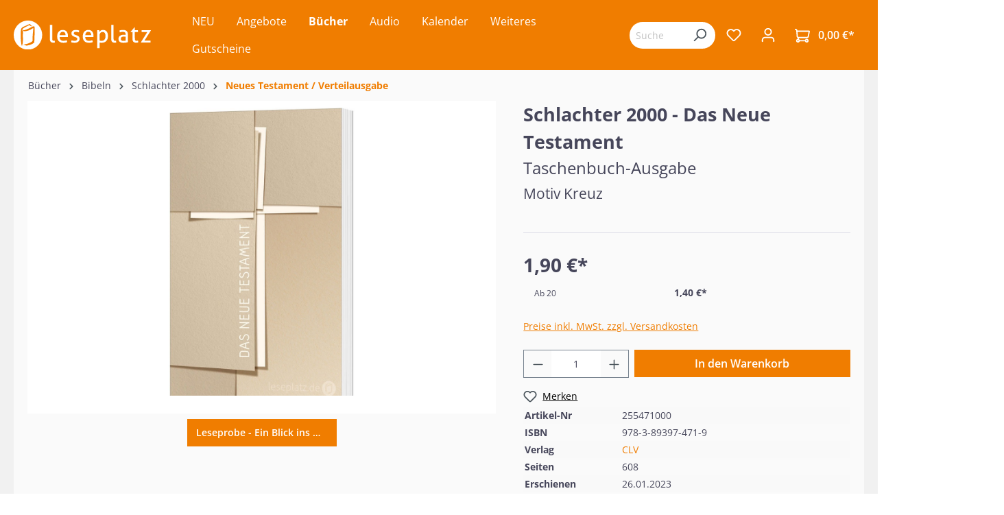

--- FILE ---
content_type: text/html; charset=UTF-8
request_url: https://www.leseplatz.de/Buecher/Bibeln/Schlachter-2000/Neues-Testament-Verteilausgabe/10692/Schlachter-2000-Das-Neue-Testament
body_size: 55086
content:

<!DOCTYPE html>

<html lang="de-DE"
      itemscope="itemscope"
      itemtype="https://schema.org/WebPage">

                            
    <head>
                                                    <meta charset="utf-8">
            
            
                            <meta name="viewport"
                    content="width=device-width, initial-scale=1, maximum-scale=1, shrink-to-fit=no">
            
                                            <meta name="author"
                      content="">
                <meta name="robots"
                      content="index,follow">
                <meta name="revisit-after"
                      content="15 days">
                <meta name="keywords"
                      content="">
                <meta name="description"
                      content="Eine preisgünstige Taschenbuchausgabe des Schlachter 2000 Neuen Testaments in gut lesbarer Schriftgröße, neuer Rechtschreibung und Versanfänge am Zeilenbeginn. Ohne Parallelstellen, aber mit einem 16-seitigen Anhang, in dem die Botschaft ...">
            
            
                <meta property="og:type"
          content="product">
    <meta property="og:site_name"
          content="Leseplatz">
    <meta property="og:url"
          content="https://www.leseplatz.de/Buecher/Bibeln/Schlachter-2000/Neues-Testament-Verteilausgabe/10692/Schlachter-2000-Das-Neue-Testament">
    <meta property="og:title"
          content="Schlachter 2000 - Das Neue Testament">

    <meta property="og:description"
          content="Eine preisgünstige Taschenbuchausgabe des Schlachter 2000 Neuen Testaments in gut lesbarer Schriftgröße, neuer Rechtschreibung und Versanfänge am Zeilenbeginn. Ohne Parallelstellen, aber mit einem 16-seitigen Anhang, in dem die Botschaft ...">
    <meta property="og:image"
          content="https://www.leseplatz.de/media/16/75/71/1686663137/255471_schlachter-nt-01.jpg">

            <meta property="product:brand"
              content="CLV">
    
                        <meta property="product:price:amount"
          content="1.4">
    <meta property="product:price:currency"
          content="EUR">
    <meta property="product:product_link"
          content="https://www.leseplatz.de/Buecher/Bibeln/Schlachter-2000/Neues-Testament-Verteilausgabe/10692/Schlachter-2000-Das-Neue-Testament">

    <meta name="twitter:card"
          content="product">
    <meta name="twitter:site"
          content="Leseplatz">
    <meta name="twitter:title"
          content="Schlachter 2000 - Das Neue Testament">
    <meta name="twitter:description"
          content="Eine preisgünstige Taschenbuchausgabe des Schlachter 2000 Neuen Testaments in gut lesbarer Schriftgröße, neuer Rechtschreibung und Versanfänge am Zeilenbeginn. Ohne Parallelstellen, aber mit einem 16-seitigen Anhang, in dem die Botschaft ...">
    <meta name="twitter:image"
          content="https://www.leseplatz.de/media/16/75/71/1686663137/255471_schlachter-nt-01.jpg">

                                            <meta itemprop="copyrightHolder"
                      content="Leseplatz">
                <meta itemprop="copyrightYear"
                      content="">
                <meta itemprop="isFamilyFriendly"
                      content="false">
                <meta itemprop="image"
                      content="https://www.leseplatz.de/media/26/4a/3f/1686562836/Leseplatz-Logo.svg">
            
            
                                                <meta name="theme-color"
                        content="#fff">
                            
                                                        
                    
                    <link rel="shortcut icon"
                  href="https://www.leseplatz.de/media/f2/38/21/1692877512/leseplatz_favicon.png">
        
                            
            
    
    <link rel="canonical" href="https://www.leseplatz.de/Buecher/Bibeln/Schlachter-2000/Neues-Testament-Verteilausgabe/10692/Schlachter-2000-Das-Neue-Testament">

                    <title itemprop="name">Schlachter 2000 - Das Neue Testament</title>
        
                                                                        <link rel="stylesheet"
                      href="https://www.leseplatz.de/theme/14fc5536c09870dc28d07923e7576efc/css/all.css?1751965932">
                                    
                        <script>
        window.features = {"V6_5_0_0":true,"v6.5.0.0":true,"V6_6_0_0":false,"v6.6.0.0":false,"V6_7_0_0":false,"v6.7.0.0":false,"VUE3":false,"vue3":false,"JOIN_FILTER":false,"join.filter":false,"MEDIA_PATH":false,"media.path":false,"ES_MULTILINGUAL_INDEX":false,"es.multilingual.index":false,"STOCK_HANDLING":false,"stock.handling":false,"ASYNC_THEME_COMPILATION":false,"async.theme.compilation":false};
    </script>
        
                    <script type="text/javascript">
        var _paq = window._paq || [];
    var ironMatomoDataLayer = {
        'matomoUrl': "https://m1.services.einz.de/",
        'matomoScript': "matomo.js",
        'siteId': "2",
        'cookieDomain': "",
        'startTracking': "0",
        'cookieName': "",
        'cookieValue': "",
        'cookieValueAsRegex': "",
        'requireCookieConsent': "1",
        'track': [],
        'trackLast': [],
    };
            ironMatomoDataLayer.track.push(['requireCookieConsent']);
                                
    ironMatomoDataLayer.track.push(['setEcommerceView',"255471000","Schlachter 2000 - Das Neue Testament","Neues Testament / Verteilausgabe",1.90]);
            ironMatomoDataLayer.trackLast.push(['trackPageView']);
    ironMatomoDataLayer.trackLast.push(['enableLinkTracking']);
    ironMatomoDataLayer.trackLast.push(['setTrackerUrl', ironMatomoDataLayer.matomoUrl + 'matomo.php']);
    ironMatomoDataLayer.trackLast.push(['setSiteId', ironMatomoDataLayer.siteId]);
    </script>
    
            
    <script nonce="vKNas2ZjWO8=" type="application/ld+json">
        {
                                    "@context": "https://schema.org/",
            "@type": "Product",
            "name": "Schlachter 2000 - Das Neue Testament",
            "image": "https://www.leseplatz.de/media/16/75/71/1686663137/255471_schlachter-nt-01.jpg",
            "description": "Eine preisgünstige Taschenbuchausgabe des Schlachter 2000 Neuen Testaments in gut lesbarer Schriftgröße, neuer Rechtschreibung und Versanfänge am Zeilenbeginn. Ohne Parallelstellen, aber mit einem 16-seitigen Anhang, in dem die Botschaft des Evangeliums, eine geschichtliche Übersicht und die wichtigsten Reden und Taten Jesu Christi enthalten sind.Schlachter 2000 - Eine Übersetzung mit besonderer sprachlicher Ausdruckskraft.",
            "sku": "255471000",
                        "mpn": "978-3-89397-471-9",
                        "brand": {
            "@type": "Brand",
            "name": "CLV"
        },
                    "offers": {
            "@type": "Offer",
            "url": "https://www.leseplatz.de/Buecher/Bibeln/Schlachter-2000/Neues-Testament-Verteilausgabe/10692/Schlachter-2000-Das-Neue-Testament",
            "priceCurrency": "EUR",
            "price": "1.9",
            "priceValidUntil": "2031-01-22",
            "itemCondition": "https://schema.org/NewCondition",
            "availability": "https://schema.org/InStock",
            "seller": {
            "@type": "Organization",
            "name": "Leseplatz"
            }
                                                                                    }
        }
    </script>
    
                                
            <script>
            window.dataLayer = window.dataLayer || [];
            function gtag() { dataLayer.push(arguments); }

            (() => {
                const analyticsStorageEnabled = document.cookie.split(';').some((item) => item.trim().includes('google-analytics-enabled=1'));
                const adsEnabled = document.cookie.split(';').some((item) => item.trim().includes('google-ads-enabled=1'));

                // Always set a default consent for consent mode v2
                gtag('consent', 'default', {
                    'ad_user_data': adsEnabled ? 'granted' : 'denied',
                    'ad_storage': adsEnabled ? 'granted' : 'denied',
                    'ad_personalization': adsEnabled ? 'granted' : 'denied',
                    'analytics_storage': analyticsStorageEnabled ? 'granted' : 'denied'
                });
            })();
        </script>
            



                            
            
                
                                    <script>
                    window.useDefaultCookieConsent = true;
                </script>
                    
                                <script>
                window.activeNavigationId = '2c8669be6be74b8799aec8ede58722b3';
                window.router = {
                    'frontend.cart.offcanvas': '/checkout/offcanvas',
                    'frontend.cookie.offcanvas': '/cookie/offcanvas',
                    'frontend.checkout.finish.page': '/checkout/finish',
                    'frontend.checkout.info': '/widgets/checkout/info',
                    'frontend.menu.offcanvas': '/widgets/menu/offcanvas',
                    'frontend.cms.page': '/widgets/cms',
                    'frontend.cms.navigation.page': '/widgets/cms/navigation',
                    'frontend.account.addressbook': '/widgets/account/address-book',
                    'frontend.country.country-data': '/country/country-state-data',
                    'frontend.app-system.generate-token': '/app-system/Placeholder/generate-token',
                    };
                window.salesChannelId = 'e7ad4fa40fe14248a6e10d1df94646b5';
            </script>
        
                                <script>
                
                window.breakpoints = {"xs":0,"sm":576,"md":768,"lg":992,"xl":1200};
            </script>
        
                                    <script>
                    window.customerLoggedInState = 0;

                    window.wishlistEnabled = 1;
                </script>
                    
                        
                            <script>
                window.themeAssetsPublicPath = 'https://www.leseplatz.de/theme/9a5a1400d631429f956bc44eb0d42934/assets/';
            </script>
        
                                                                                                    <script type="text/javascript" src="https://www.leseplatz.de/theme/14fc5536c09870dc28d07923e7576efc/js/all.js?1751965932" defer></script>
                                                        

    
    
        </head>

    <body class="is-ctl-product is-act-index">

                        <noscript class="noscript-main">
                
    <div role="alert"
         class="alert alert-info alert-has-icon">
                                                                        
                                                            <span class="icon icon-info">
                        <svg xmlns="http://www.w3.org/2000/svg" xmlns:xlink="http://www.w3.org/1999/xlink" width="24" height="24" viewBox="0 0 24 24"><defs><path d="M12 7c.5523 0 1 .4477 1 1s-.4477 1-1 1-1-.4477-1-1 .4477-1 1-1zm1 9c0 .5523-.4477 1-1 1s-1-.4477-1-1v-5c0-.5523.4477-1 1-1s1 .4477 1 1v5zm11-4c0 6.6274-5.3726 12-12 12S0 18.6274 0 12 5.3726 0 12 0s12 5.3726 12 12zM12 2C6.4772 2 2 6.4772 2 12s4.4772 10 10 10 10-4.4772 10-10S17.5228 2 12 2z" id="icons-default-info" /></defs><use xlink:href="#icons-default-info" fill="#758CA3" fill-rule="evenodd" /></svg>
        </span>
                                                        
                                    
                    <div class="alert-content-container">
                                                    
                                    <div class="alert-content">
                                                    Um unseren Shop in vollem Umfang nutzen zu können, empfehlen wir Ihnen Javascript in Ihrem Browser zu aktivieren.
                                            </div>
                
                                                                </div>
            </div>
            </noscript>
        
                    <header class="header-main">
                                    <div class="container">
                                        <div class="top-bar d-none d-lg-block">
        <nav class="top-bar-nav">
                                            
                
                                            
                        </nav>
    </div>
    
        <div class="row align-items-center header-row">
                <div class="col-12 col-lg-auto order-1 order-sm-1 header-logo-col">
                <div class="header-logo-main">
                    <a class="header-logo-main-link"
               href="/"
               title="Zur Startseite gehen">
                                    <picture class="header-logo-picture">
                                                                                
                                                                            
                                                                                    <img src="https://www.leseplatz.de/media/26/4a/3f/1686562836/Leseplatz-Logo.svg"
                                     alt="Zur Startseite gehen"
                                     class="img-fluid header-logo-main-img">
                                                                        </picture>
                            </a>
            </div>
        </div>
        
                    <div class="col-12 order-2 col-sm order-lg-2 header-search-col">
                <div class="row">
                    <div class="d-none d-sm-none">
                                                    <div class="nav-main-toggle">
                                                                    <button class="btn nav-main-toggle-btn header-actions-btn"
                                            type="button"
                                                                                                                                        data-offcanvas-menu="true"
                                                                                        aria-label="Menü">
                                                                                            <span class="icon icon-stack">
                        <svg xmlns="http://www.w3.org/2000/svg" xmlns:xlink="http://www.w3.org/1999/xlink" width="24" height="24" viewBox="0 0 24 24"><defs><path d="M3 13c-.5523 0-1-.4477-1-1s.4477-1 1-1h18c.5523 0 1 .4477 1 1s-.4477 1-1 1H3zm0-7c-.5523 0-1-.4477-1-1s.4477-1 1-1h18c.5523 0 1 .4477 1 1s-.4477 1-1 1H3zm0 14c-.5523 0-1-.4477-1-1s.4477-1 1-1h18c.5523 0 1 .4477 1 1s-.4477 1-1 1H3z" id="icons-default-stack" /></defs><use xlink:href="#icons-default-stack" fill="#758CA3" fill-rule="evenodd" /></svg>
        </span>
                                                                                </button>
                                                            </div>
                                            </div>
                    <div class="col">
                        
        <div class="collapse"
         id="searchCollapse">
        <div class="header-search">
                            <form action="/search"
                      method="get"
                                                                      data-search-form="true"
                                                                  data-search-widget-options='{&quot;searchWidgetMinChars&quot;:2}'
                      data-url="/suggest?search="
                      class="header-search-form">
                                            <div class="input-group">
                                                            <input type="search"
                                       name="search"
                                       class="form-control header-search-input"
                                       autocomplete="off"
                                       autocapitalize="off"
                                       placeholder="Suchbegriff eingeben ..."
                                       aria-label="Suchbegriff eingeben ..."
                                       value=""
                                >
                            
                                                            <button type="submit"
                                        class="btn header-search-btn"
                                        aria-label="Suchen">
                                    <span class="header-search-icon">
                                                <span class="icon icon-search">
                        <svg xmlns="http://www.w3.org/2000/svg" xmlns:xlink="http://www.w3.org/1999/xlink" width="24" height="24" viewBox="0 0 24 24"><defs><path d="M10.0944 16.3199 4.707 21.707c-.3905.3905-1.0237.3905-1.4142 0-.3905-.3905-.3905-1.0237 0-1.4142L8.68 14.9056C7.6271 13.551 7 11.8487 7 10c0-4.4183 3.5817-8 8-8s8 3.5817 8 8-3.5817 8-8 8c-1.8487 0-3.551-.627-4.9056-1.6801zM15 16c3.3137 0 6-2.6863 6-6s-2.6863-6-6-6-6 2.6863-6 6 2.6863 6 6 6z" id="icons-default-search" /></defs><use xlink:href="#icons-default-search" fill="#758CA3" fill-rule="evenodd" /></svg>
        </span>
                                        </span>
                                </button>
                                                    </div>
                                    </form>
                    </div>
    </div>

                    </div>
                </div>
            </div>
        
        <div class="col-12 order-1 col-sm order-sm-1 header-base-navigation-col">
            <div class="row">
                <div class="col-sm-auto d-sm-block">
                                            <div class="nav-main">
                                                                        <div class="main-navigation vierp-advanced-sub-menu"
             id="mainNavigation"
             data-flyout-menu="true">
                                        <div class="container">
                            <ul class="nav main-navigation-menu"
            itemscope="itemscope"
            itemtype="http://schema.org/SiteNavigationElement">

            
            
                                                        
                                                                                            
                                            
    <li>
                    <a class="nav-link main-navigation-link"
               href="https://www.leseplatz.de/NEU/"
                              itemprop="url"
               title="NEU">
                <div class="main-navigation-link-text">
                    <span itemprop="name">NEU</span>
                </div>
                            </a>
        
            </li>
                                                                                                
                                            
    <li>
                    <a class="nav-link main-navigation-link"
               href="https://www.leseplatz.de/Angebote/"
                              itemprop="url"
               title="Angebote">
                <div class="main-navigation-link-text">
                    <span itemprop="name">Angebote</span>
                </div>
                            </a>
        
            </li>
                                                                                                
                                            
    <li class="has--children">
                    <a class="nav-link main-navigation-link active"
               href="https://www.leseplatz.de/Buecher/"
                              itemprop="url"
               title="Bücher">
                <div class="main-navigation-link-text">
                    <span itemprop="name">Bücher</span>
                </div>
                            </a>
        
                    <ul class="sub-nav is-level-1">
                                    
    <li class="has--children">
                    <a class="nav-link sub-navigation-link active"
               href="https://www.leseplatz.de/Buecher/Bibeln/"
                              itemprop="url"
               title="Bibeln">
                <div class="main-navigation-link-text">
                    <span itemprop="name">Bibeln</span>
                </div>
                                    <div class="main-navigation-sub-marker">
                                <span class="icon icon-arrow-head-right icon-xs">
                        <svg xmlns="http://www.w3.org/2000/svg" xmlns:xlink="http://www.w3.org/1999/xlink" width="24" height="24" viewBox="0 0 24 24"><defs><path id="icons-default-arrow-head-right" d="m11.5 7.9142 10.2929 10.293c.3905.3904 1.0237.3904 1.4142 0 .3905-.3906.3905-1.0238 0-1.4143l-11-11c-.3905-.3905-1.0237-.3905-1.4142 0l-11 11c-.3905.3905-.3905 1.0237 0 1.4142.3905.3905 1.0237.3905 1.4142 0L11.5 7.9142z" /></defs><use transform="rotate(90 11.5 12)" xlink:href="#icons-default-arrow-head-right" fill="#758CA3" fill-rule="evenodd" /></svg>
        </span>
                        </div>
                            </a>
        
                    <ul class="sub-nav is-level-2">
                                    
    <li class="has--children">
                    <a class="nav-link sub-navigation-link active"
               href="https://www.leseplatz.de/Buecher/Bibeln/Schlachter-2000/"
                              itemprop="url"
               title="Schlachter 2000">
                <div class="main-navigation-link-text">
                    <span itemprop="name">Schlachter 2000</span>
                </div>
                                    <div class="main-navigation-sub-marker">
                                <span class="icon icon-arrow-head-right icon-xs">
                        <svg xmlns="http://www.w3.org/2000/svg" xmlns:xlink="http://www.w3.org/1999/xlink" width="24" height="24" viewBox="0 0 24 24"><use transform="rotate(90 11.5 12)" xlink:href="#icons-default-arrow-head-right" fill="#758CA3" fill-rule="evenodd" /></svg>
        </span>
                        </div>
                            </a>
        
                    <ul class="sub-nav is-level-3">
                                    
    <li>
                    <a class="nav-link sub-navigation-link"
               href="https://www.leseplatz.de/Buecher/Bibeln/Schlachter-2000/Standardausgabe/"
                              itemprop="url"
               title="Standardausgabe">
                <div class="main-navigation-link-text">
                    <span itemprop="name">Standardausgabe</span>
                </div>
                            </a>
        
            </li>
                                    
    <li class="has--children">
                    <a class="nav-link sub-navigation-link"
               href="https://www.leseplatz.de/Buecher/Bibeln/Schlachter-2000/Taschenausgabe/"
                              itemprop="url"
               title="Taschenausgabe">
                <div class="main-navigation-link-text">
                    <span itemprop="name">Taschenausgabe</span>
                </div>
                                    <div class="main-navigation-sub-marker">
                                <span class="icon icon-arrow-head-right icon-xs">
                        <svg xmlns="http://www.w3.org/2000/svg" xmlns:xlink="http://www.w3.org/1999/xlink" width="24" height="24" viewBox="0 0 24 24"><use transform="rotate(90 11.5 12)" xlink:href="#icons-default-arrow-head-right" fill="#758CA3" fill-rule="evenodd" /></svg>
        </span>
                        </div>
                            </a>
        
                    <ul class="sub-nav is-level-4">
                                    
    <li>
                    <a class="nav-link sub-navigation-link"
               href="https://www.leseplatz.de/Buecher/Bibeln/Schlachter-2000/Taschenausgabe/mit-Parallelstellen/"
                              itemprop="url"
               title="- mit Parallelstellen">
                <div class="main-navigation-link-text">
                    <span itemprop="name">- mit Parallelstellen</span>
                </div>
                            </a>
        
            </li>
                                    
    <li>
                    <a class="nav-link sub-navigation-link"
               href="https://www.leseplatz.de/Buecher/Bibeln/Schlachter-2000/Taschenausgabe/ohne-Parallelstellen/"
                              itemprop="url"
               title="- ohne Parallelstellen">
                <div class="main-navigation-link-text">
                    <span itemprop="name">- ohne Parallelstellen</span>
                </div>
                            </a>
        
            </li>
                            </ul>
            </li>
                                    
    <li>
                    <a class="nav-link sub-navigation-link"
               href="https://www.leseplatz.de/Buecher/Bibeln/Schlachter-2000/Grossdruckausgabe/"
                              itemprop="url"
               title="Großdruckausgabe">
                <div class="main-navigation-link-text">
                    <span itemprop="name">Großdruckausgabe</span>
                </div>
                            </a>
        
            </li>
                                    
    <li>
                    <a class="nav-link sub-navigation-link"
               href="https://www.leseplatz.de/Buecher/Bibeln/Schlachter-2000/Schreibrandausgabe/"
                              itemprop="url"
               title="Schreibrandausgabe">
                <div class="main-navigation-link-text">
                    <span itemprop="name">Schreibrandausgabe</span>
                </div>
                            </a>
        
            </li>
                                    
    <li>
                    <a class="nav-link sub-navigation-link"
               href="https://www.leseplatz.de/Buecher/Bibeln/Schlachter-2000/MacArthur-Studienbibel/"
                              itemprop="url"
               title="MacArthur Studienbibel">
                <div class="main-navigation-link-text">
                    <span itemprop="name">MacArthur Studienbibel</span>
                </div>
                            </a>
        
            </li>
                                    
    <li>
                    <a class="nav-link sub-navigation-link"
               href="https://www.leseplatz.de/Buecher/Bibeln/Schlachter-2000/Miniaturausgabe/"
                              itemprop="url"
               title="Miniaturausgabe">
                <div class="main-navigation-link-text">
                    <span itemprop="name">Miniaturausgabe</span>
                </div>
                            </a>
        
            </li>
                                    
    <li>
                    <a class="nav-link sub-navigation-link active"
               href="https://www.leseplatz.de/Buecher/Bibeln/Schlachter-2000/Neues-Testament-Verteilausgabe/"
                              itemprop="url"
               title="Neues Testament / Verteilausgabe">
                <div class="main-navigation-link-text">
                    <span itemprop="name">Neues Testament / Verteilausgabe</span>
                </div>
                            </a>
        
            </li>
                                    
    <li>
                    <a class="nav-link sub-navigation-link"
               href="https://www.leseplatz.de/Buecher/Bibeln/Schlachter-2000/Konkordanz/"
                              itemprop="url"
               title="Konkordanz">
                <div class="main-navigation-link-text">
                    <span itemprop="name">Konkordanz</span>
                </div>
                            </a>
        
            </li>
                            </ul>
            </li>
                                    
    <li>
                    <a class="nav-link sub-navigation-link"
               href="https://www.leseplatz.de/Buecher/Bibeln/MacArthur-Studienbibel/"
                              itemprop="url"
               title=" MacArthur Studienbibel  ">
                <div class="main-navigation-link-text">
                    <span itemprop="name"> MacArthur Studienbibel  </span>
                </div>
                            </a>
        
            </li>
                                    
    <li class="has--children">
                    <a class="nav-link sub-navigation-link"
               href="https://www.leseplatz.de/Buecher/Bibeln/Revidierte-Elberfelder-2006/"
                              itemprop="url"
               title="Revidierte Elberfelder 2006  ">
                <div class="main-navigation-link-text">
                    <span itemprop="name">Revidierte Elberfelder 2006  </span>
                </div>
                                    <div class="main-navigation-sub-marker">
                                <span class="icon icon-arrow-head-right icon-xs">
                        <svg xmlns="http://www.w3.org/2000/svg" xmlns:xlink="http://www.w3.org/1999/xlink" width="24" height="24" viewBox="0 0 24 24"><use transform="rotate(90 11.5 12)" xlink:href="#icons-default-arrow-head-right" fill="#758CA3" fill-rule="evenodd" /></svg>
        </span>
                        </div>
                            </a>
        
                    <ul class="sub-nav is-level-3">
                                    
    <li>
                    <a class="nav-link sub-navigation-link"
               href="https://www.leseplatz.de/Buecher/Bibeln/Revidierte-Elberfelder-2006/Standardausgaben/"
                              itemprop="url"
               title="Standardausgaben  ">
                <div class="main-navigation-link-text">
                    <span itemprop="name">Standardausgaben  </span>
                </div>
                            </a>
        
            </li>
                                    
    <li>
                    <a class="nav-link sub-navigation-link"
               href="https://www.leseplatz.de/Buecher/Bibeln/Revidierte-Elberfelder-2006/Taschenausgaben/"
                              itemprop="url"
               title="Taschenausgaben  ">
                <div class="main-navigation-link-text">
                    <span itemprop="name">Taschenausgaben  </span>
                </div>
                            </a>
        
            </li>
                                    
    <li>
                    <a class="nav-link sub-navigation-link"
               href="https://www.leseplatz.de/Buecher/Bibeln/Revidierte-Elberfelder-2006/Grossdruckausgaben/"
                              itemprop="url"
               title="Großdruckausgaben  ">
                <div class="main-navigation-link-text">
                    <span itemprop="name">Großdruckausgaben  </span>
                </div>
                            </a>
        
            </li>
                                    
    <li>
                    <a class="nav-link sub-navigation-link"
               href="https://www.leseplatz.de/Buecher/Bibeln/Revidierte-Elberfelder-2006/Schreibrandausgaben/"
                              itemprop="url"
               title="Schreibrandausgaben  ">
                <div class="main-navigation-link-text">
                    <span itemprop="name">Schreibrandausgaben  </span>
                </div>
                            </a>
        
            </li>
                                    
    <li>
                    <a class="nav-link sub-navigation-link"
               href="https://www.leseplatz.de/Buecher/Bibeln/Revidierte-Elberfelder-2006/Studien-Sonderausgaben/"
                              itemprop="url"
               title="Studien-/Sonderausgaben  ">
                <div class="main-navigation-link-text">
                    <span itemprop="name">Studien-/Sonderausgaben  </span>
                </div>
                            </a>
        
            </li>
                            </ul>
            </li>
                                    
    <li class="has--children">
                    <a class="nav-link sub-navigation-link"
               href="https://www.leseplatz.de/Buecher/Bibeln/Elberfelder-2003-CSV/"
                              itemprop="url"
               title="Elberfelder 2003 (CSV)  ">
                <div class="main-navigation-link-text">
                    <span itemprop="name">Elberfelder 2003 (CSV)  </span>
                </div>
                                    <div class="main-navigation-sub-marker">
                                <span class="icon icon-arrow-head-right icon-xs">
                        <svg xmlns="http://www.w3.org/2000/svg" xmlns:xlink="http://www.w3.org/1999/xlink" width="24" height="24" viewBox="0 0 24 24"><use transform="rotate(90 11.5 12)" xlink:href="#icons-default-arrow-head-right" fill="#758CA3" fill-rule="evenodd" /></svg>
        </span>
                        </div>
                            </a>
        
                    <ul class="sub-nav is-level-3">
                                    
    <li>
                    <a class="nav-link sub-navigation-link"
               href="https://www.leseplatz.de/Buecher/Bibeln/Elberfelder-2003-CSV/Standardausgaben/"
                              itemprop="url"
               title="Standardausgaben  ">
                <div class="main-navigation-link-text">
                    <span itemprop="name">Standardausgaben  </span>
                </div>
                            </a>
        
            </li>
                                    
    <li>
                    <a class="nav-link sub-navigation-link"
               href="https://www.leseplatz.de/Buecher/Bibeln/Elberfelder-2003-CSV/Taschenausgaben/"
                              itemprop="url"
               title="Taschenausgaben  ">
                <div class="main-navigation-link-text">
                    <span itemprop="name">Taschenausgaben  </span>
                </div>
                            </a>
        
            </li>
                                    
    <li>
                    <a class="nav-link sub-navigation-link"
               href="https://www.leseplatz.de/Buecher/Bibeln/Elberfelder-2003-CSV/Pocketausgaben/"
                              itemprop="url"
               title="Pocketausgaben  ">
                <div class="main-navigation-link-text">
                    <span itemprop="name">Pocketausgaben  </span>
                </div>
                            </a>
        
            </li>
                                    
    <li>
                    <a class="nav-link sub-navigation-link"
               href="https://www.leseplatz.de/Buecher/Bibeln/Elberfelder-2003-CSV/Grossdruckausgaben/"
                              itemprop="url"
               title="Großdruckausgaben  ">
                <div class="main-navigation-link-text">
                    <span itemprop="name">Großdruckausgaben  </span>
                </div>
                            </a>
        
            </li>
                                    
    <li>
                    <a class="nav-link sub-navigation-link"
               href="https://www.leseplatz.de/Buecher/Bibeln/Elberfelder-2003-CSV/Schreibrandausgabe/"
                              itemprop="url"
               title="Schreibrandausgabe  ">
                <div class="main-navigation-link-text">
                    <span itemprop="name">Schreibrandausgabe  </span>
                </div>
                            </a>
        
            </li>
                                    
    <li>
                    <a class="nav-link sub-navigation-link"
               href="https://www.leseplatz.de/Buecher/Bibeln/Elberfelder-2003-CSV/Neues-Testament-Bibelteile/"
                              itemprop="url"
               title="Neues Testament / Bibelteile">
                <div class="main-navigation-link-text">
                    <span itemprop="name">Neues Testament / Bibelteile</span>
                </div>
                            </a>
        
            </li>
                            </ul>
            </li>
                                    
    <li>
                    <a class="nav-link sub-navigation-link"
               href="https://www.leseplatz.de/Buecher/Bibeln/ESB-EsraBibel/"
                              itemprop="url"
               title="ESB - EsraBibel">
                <div class="main-navigation-link-text">
                    <span itemprop="name">ESB - EsraBibel</span>
                </div>
                            </a>
        
            </li>
                                    
    <li>
                    <a class="nav-link sub-navigation-link"
               href="https://www.leseplatz.de/Buecher/Bibeln/Menge-2020/"
                              itemprop="url"
               title="Menge 2020">
                <div class="main-navigation-link-text">
                    <span itemprop="name">Menge 2020</span>
                </div>
                            </a>
        
            </li>
                                    
    <li class="has--children">
                    <a class="nav-link sub-navigation-link"
               href="https://www.leseplatz.de/Buecher/Bibeln/Luther21/"
                              itemprop="url"
               title="Luther21">
                <div class="main-navigation-link-text">
                    <span itemprop="name">Luther21</span>
                </div>
                                    <div class="main-navigation-sub-marker">
                                <span class="icon icon-arrow-head-right icon-xs">
                        <svg xmlns="http://www.w3.org/2000/svg" xmlns:xlink="http://www.w3.org/1999/xlink" width="24" height="24" viewBox="0 0 24 24"><use transform="rotate(90 11.5 12)" xlink:href="#icons-default-arrow-head-right" fill="#758CA3" fill-rule="evenodd" /></svg>
        </span>
                        </div>
                            </a>
        
                    <ul class="sub-nav is-level-3">
                                    
    <li>
                    <a class="nav-link sub-navigation-link"
               href="https://www.leseplatz.de/Buecher/Bibeln/Luther21/Standardausgaben/"
                              itemprop="url"
               title="Standardausgaben">
                <div class="main-navigation-link-text">
                    <span itemprop="name">Standardausgaben</span>
                </div>
                            </a>
        
            </li>
                                    
    <li>
                    <a class="nav-link sub-navigation-link"
               href="https://www.leseplatz.de/Buecher/Bibeln/Luther21/Taschenausgaben/"
                              itemprop="url"
               title="Taschenausgaben">
                <div class="main-navigation-link-text">
                    <span itemprop="name">Taschenausgaben</span>
                </div>
                            </a>
        
            </li>
                                    
    <li>
                    <a class="nav-link sub-navigation-link"
               href="https://www.leseplatz.de/Buecher/Bibeln/Luther21/Neues-Testament/"
                              itemprop="url"
               title="Neues Testament">
                <div class="main-navigation-link-text">
                    <span itemprop="name">Neues Testament</span>
                </div>
                            </a>
        
            </li>
                                    
    <li>
                    <a class="nav-link sub-navigation-link"
               href="https://www.leseplatz.de/Buecher/Bibeln/Luther21/Grossdruckausgaben/"
                              itemprop="url"
               title="Großdruckausgaben">
                <div class="main-navigation-link-text">
                    <span itemprop="name">Großdruckausgaben</span>
                </div>
                            </a>
        
            </li>
                                    
    <li>
                    <a class="nav-link sub-navigation-link"
               href="https://www.leseplatz.de/Buecher/Bibeln/Luther21/Luther21-Thompson-Studienausgaben/"
                              itemprop="url"
               title="Luther21 Thompson Studienausgaben">
                <div class="main-navigation-link-text">
                    <span itemprop="name">Luther21 Thompson Studienausgaben</span>
                </div>
                            </a>
        
            </li>
                            </ul>
            </li>
                                    
    <li>
                    <a class="nav-link sub-navigation-link"
               href="https://www.leseplatz.de/Buecher/Bibeln/Luther-1912/"
                              itemprop="url"
               title="Luther 1912  ">
                <div class="main-navigation-link-text">
                    <span itemprop="name">Luther 1912  </span>
                </div>
                            </a>
        
            </li>
                                    
    <li>
                    <a class="nav-link sub-navigation-link"
               href="https://www.leseplatz.de/Buecher/Bibeln/Die-Bibel-Herbert-Jantzen/"
                              itemprop="url"
               title="Die Bibel - Herbert Jantzen">
                <div class="main-navigation-link-text">
                    <span itemprop="name">Die Bibel - Herbert Jantzen</span>
                </div>
                            </a>
        
            </li>
                                    
    <li>
                    <a class="nav-link sub-navigation-link"
               href="https://www.leseplatz.de/Buecher/Bibeln/NGUE-Neue-Genfer-UEbers./"
                              itemprop="url"
               title="NGÜ - Neue Genfer Übers.">
                <div class="main-navigation-link-text">
                    <span itemprop="name">NGÜ - Neue Genfer Übers.</span>
                </div>
                            </a>
        
            </li>
                                    
    <li class="has--children">
                    <a class="nav-link sub-navigation-link"
               href="https://www.leseplatz.de/Buecher/Bibeln/NeUE-Neue-ev.-UEbertragung/"
                              itemprop="url"
               title="NeÜ - Neue ev. Übertragung  ">
                <div class="main-navigation-link-text">
                    <span itemprop="name">NeÜ - Neue ev. Übertragung  </span>
                </div>
                                    <div class="main-navigation-sub-marker">
                                <span class="icon icon-arrow-head-right icon-xs">
                        <svg xmlns="http://www.w3.org/2000/svg" xmlns:xlink="http://www.w3.org/1999/xlink" width="24" height="24" viewBox="0 0 24 24"><use transform="rotate(90 11.5 12)" xlink:href="#icons-default-arrow-head-right" fill="#758CA3" fill-rule="evenodd" /></svg>
        </span>
                        </div>
                            </a>
        
                    <ul class="sub-nav is-level-3">
                                    
    <li>
                    <a class="nav-link sub-navigation-link"
               href="https://www.leseplatz.de/Buecher/Bibeln/NeUE-Neue-ev.-UEbertragung/Standardausgabe/"
                              itemprop="url"
               title="Standardausgabe  ">
                <div class="main-navigation-link-text">
                    <span itemprop="name">Standardausgabe  </span>
                </div>
                            </a>
        
            </li>
                                    
    <li>
                    <a class="nav-link sub-navigation-link"
               href="https://www.leseplatz.de/Buecher/Bibeln/NeUE-Neue-ev.-UEbertragung/Taschenausgabe/"
                              itemprop="url"
               title="Taschenausgabe  ">
                <div class="main-navigation-link-text">
                    <span itemprop="name">Taschenausgabe  </span>
                </div>
                            </a>
        
            </li>
                                    
    <li>
                    <a class="nav-link sub-navigation-link"
               href="https://www.leseplatz.de/Buecher/Bibeln/NeUE-Neue-ev.-UEbertragung/Neues-Testament-Sonstiges/"
                              itemprop="url"
               title="Neues Testament / Sonstiges">
                <div class="main-navigation-link-text">
                    <span itemprop="name">Neues Testament / Sonstiges</span>
                </div>
                            </a>
        
            </li>
                            </ul>
            </li>
                                    
    <li class="has--children">
                    <a class="nav-link sub-navigation-link"
               href="https://www.leseplatz.de/Buecher/Bibeln/NeuesLeben-Bibel/"
                              itemprop="url"
               title="NeuesLeben Bibel  ">
                <div class="main-navigation-link-text">
                    <span itemprop="name">NeuesLeben Bibel  </span>
                </div>
                                    <div class="main-navigation-sub-marker">
                                <span class="icon icon-arrow-head-right icon-xs">
                        <svg xmlns="http://www.w3.org/2000/svg" xmlns:xlink="http://www.w3.org/1999/xlink" width="24" height="24" viewBox="0 0 24 24"><use transform="rotate(90 11.5 12)" xlink:href="#icons-default-arrow-head-right" fill="#758CA3" fill-rule="evenodd" /></svg>
        </span>
                        </div>
                            </a>
        
                    <ul class="sub-nav is-level-3">
                                    
    <li>
                    <a class="nav-link sub-navigation-link"
               href="https://www.leseplatz.de/Buecher/Bibeln/NeuesLeben-Bibel/Standardausgaben/"
                              itemprop="url"
               title="Standardausgaben  ">
                <div class="main-navigation-link-text">
                    <span itemprop="name">Standardausgaben  </span>
                </div>
                            </a>
        
            </li>
                                    
    <li>
                    <a class="nav-link sub-navigation-link"
               href="https://www.leseplatz.de/Buecher/Bibeln/NeuesLeben-Bibel/Taschenausgaben/"
                              itemprop="url"
               title="Taschenausgaben  ">
                <div class="main-navigation-link-text">
                    <span itemprop="name">Taschenausgaben  </span>
                </div>
                            </a>
        
            </li>
                                    
    <li>
                    <a class="nav-link sub-navigation-link"
               href="https://www.leseplatz.de/Buecher/Bibeln/NeuesLeben-Bibel/Grossdruckausgaben/"
                              itemprop="url"
               title="Großdruckausgaben  ">
                <div class="main-navigation-link-text">
                    <span itemprop="name">Großdruckausgaben  </span>
                </div>
                            </a>
        
            </li>
                                    
    <li>
                    <a class="nav-link sub-navigation-link"
               href="https://www.leseplatz.de/Buecher/Bibeln/NeuesLeben-Bibel/Miniaturausgaben/"
                              itemprop="url"
               title="Miniaturausgaben  ">
                <div class="main-navigation-link-text">
                    <span itemprop="name">Miniaturausgaben  </span>
                </div>
                            </a>
        
            </li>
                                    
    <li>
                    <a class="nav-link sub-navigation-link"
               href="https://www.leseplatz.de/Buecher/Bibeln/NeuesLeben-Bibel/Schreibrandausgaben/"
                              itemprop="url"
               title="Schreibrandausgaben ">
                <div class="main-navigation-link-text">
                    <span itemprop="name">Schreibrandausgaben </span>
                </div>
                            </a>
        
            </li>
                                    
    <li>
                    <a class="nav-link sub-navigation-link"
               href="https://www.leseplatz.de/Buecher/Bibeln/NeuesLeben-Bibel/NTs-sonstiges/"
                              itemprop="url"
               title="NTs / sonstiges">
                <div class="main-navigation-link-text">
                    <span itemprop="name">NTs / sonstiges</span>
                </div>
                            </a>
        
            </li>
                            </ul>
            </li>
                                    
    <li class="has--children">
                    <a class="nav-link sub-navigation-link"
               href="https://www.leseplatz.de/Buecher/Bibeln/Hoffnung-fuer-Alle/"
                              itemprop="url"
               title="Hoffnung für Alle  ">
                <div class="main-navigation-link-text">
                    <span itemprop="name">Hoffnung für Alle  </span>
                </div>
                                    <div class="main-navigation-sub-marker">
                                <span class="icon icon-arrow-head-right icon-xs">
                        <svg xmlns="http://www.w3.org/2000/svg" xmlns:xlink="http://www.w3.org/1999/xlink" width="24" height="24" viewBox="0 0 24 24"><use transform="rotate(90 11.5 12)" xlink:href="#icons-default-arrow-head-right" fill="#758CA3" fill-rule="evenodd" /></svg>
        </span>
                        </div>
                            </a>
        
                    <ul class="sub-nav is-level-3">
                                    
    <li>
                    <a class="nav-link sub-navigation-link"
               href="https://www.leseplatz.de/Buecher/Bibeln/Hoffnung-fuer-Alle/Standardausgaben/"
                              itemprop="url"
               title="Standardausgaben  ">
                <div class="main-navigation-link-text">
                    <span itemprop="name">Standardausgaben  </span>
                </div>
                            </a>
        
            </li>
                                    
    <li>
                    <a class="nav-link sub-navigation-link"
               href="https://www.leseplatz.de/Buecher/Bibeln/Hoffnung-fuer-Alle/Mittelgrosse-Ausgaben/"
                              itemprop="url"
               title="Mittelgroße Ausgaben  ">
                <div class="main-navigation-link-text">
                    <span itemprop="name">Mittelgroße Ausgaben  </span>
                </div>
                            </a>
        
            </li>
                                    
    <li>
                    <a class="nav-link sub-navigation-link"
               href="https://www.leseplatz.de/Buecher/Bibeln/Hoffnung-fuer-Alle/Taschenausgaben/"
                              itemprop="url"
               title="Taschenausgaben  ">
                <div class="main-navigation-link-text">
                    <span itemprop="name">Taschenausgaben  </span>
                </div>
                            </a>
        
            </li>
                                    
    <li>
                    <a class="nav-link sub-navigation-link"
               href="https://www.leseplatz.de/Buecher/Bibeln/Hoffnung-fuer-Alle/NTs-Sonstige-Ausgaben/"
                              itemprop="url"
               title="NTs / Sonstige Ausgaben  ">
                <div class="main-navigation-link-text">
                    <span itemprop="name">NTs / Sonstige Ausgaben  </span>
                </div>
                            </a>
        
            </li>
                            </ul>
            </li>
                                    
    <li>
                    <a class="nav-link sub-navigation-link"
               href="https://www.leseplatz.de/Buecher/Bibeln/Logbuch-Bibeljournal/"
                              itemprop="url"
               title="Logbuch | Bibeljournal">
                <div class="main-navigation-link-text">
                    <span itemprop="name">Logbuch | Bibeljournal</span>
                </div>
                            </a>
        
            </li>
                                    
    <li class="has--children">
                    <a class="nav-link sub-navigation-link"
               href="https://www.leseplatz.de/Buecher/Bibeln/Studienbibeln/"
                              itemprop="url"
               title="Studienbibeln  ">
                <div class="main-navigation-link-text">
                    <span itemprop="name">Studienbibeln  </span>
                </div>
                                    <div class="main-navigation-sub-marker">
                                <span class="icon icon-arrow-head-right icon-xs">
                        <svg xmlns="http://www.w3.org/2000/svg" xmlns:xlink="http://www.w3.org/1999/xlink" width="24" height="24" viewBox="0 0 24 24"><use transform="rotate(90 11.5 12)" xlink:href="#icons-default-arrow-head-right" fill="#758CA3" fill-rule="evenodd" /></svg>
        </span>
                        </div>
                            </a>
        
                    <ul class="sub-nav is-level-3">
                                    
    <li>
                    <a class="nav-link sub-navigation-link"
               href="https://www.leseplatz.de/Buecher/Bibeln/Studienbibeln/MacArthur-Studienbibel/"
                              itemprop="url"
               title="MacArthur Studienbibel  ">
                <div class="main-navigation-link-text">
                    <span itemprop="name">MacArthur Studienbibel  </span>
                </div>
                            </a>
        
            </li>
                                    
    <li>
                    <a class="nav-link sub-navigation-link"
               href="https://www.leseplatz.de/Buecher/Bibeln/Studienbibeln/Ryrie-Studienbibel/"
                              itemprop="url"
               title="Ryrie Studienbibel  ">
                <div class="main-navigation-link-text">
                    <span itemprop="name">Ryrie Studienbibel  </span>
                </div>
                            </a>
        
            </li>
                                    
    <li>
                    <a class="nav-link sub-navigation-link"
               href="https://www.leseplatz.de/Buecher/Bibeln/Studienbibeln/Scofield-Bibel/"
                              itemprop="url"
               title="Scofield Bibel  ">
                <div class="main-navigation-link-text">
                    <span itemprop="name">Scofield Bibel  </span>
                </div>
                            </a>
        
            </li>
                                    
    <li>
                    <a class="nav-link sub-navigation-link"
               href="https://www.leseplatz.de/Buecher/Bibeln/Studienbibeln/Elberfelder-Studienbibel/"
                              itemprop="url"
               title="Elberfelder Studienbibel  ">
                <div class="main-navigation-link-text">
                    <span itemprop="name">Elberfelder Studienbibel  </span>
                </div>
                            </a>
        
            </li>
                                    
    <li class="has--children">
                    <a class="nav-link sub-navigation-link"
               href="https://www.leseplatz.de/Buecher/Bibeln/Studienbibeln/Thompson-Studienbibel/"
                              itemprop="url"
               title="Thompson Studienbibel">
                <div class="main-navigation-link-text">
                    <span itemprop="name">Thompson Studienbibel</span>
                </div>
                                    <div class="main-navigation-sub-marker">
                                <span class="icon icon-arrow-head-right icon-xs">
                        <svg xmlns="http://www.w3.org/2000/svg" xmlns:xlink="http://www.w3.org/1999/xlink" width="24" height="24" viewBox="0 0 24 24"><use transform="rotate(90 11.5 12)" xlink:href="#icons-default-arrow-head-right" fill="#758CA3" fill-rule="evenodd" /></svg>
        </span>
                        </div>
                            </a>
        
                    <ul class="sub-nav is-level-4">
                                    
    <li>
                    <a class="nav-link sub-navigation-link"
               href="https://www.leseplatz.de/Buecher/Bibeln/Studienbibeln/Thompson-Studienbibel/UEbersetzung-Luther-1984/"
                              itemprop="url"
               title="Übersetzung Luther 1984">
                <div class="main-navigation-link-text">
                    <span itemprop="name">Übersetzung Luther 1984</span>
                </div>
                            </a>
        
            </li>
                                    
    <li>
                    <a class="nav-link sub-navigation-link"
               href="https://www.leseplatz.de/Buecher/Bibeln/Studienbibeln/Thompson-Studienbibel/UEbersetzung-Luther21/"
                              itemprop="url"
               title="Übersetzung Luther21">
                <div class="main-navigation-link-text">
                    <span itemprop="name">Übersetzung Luther21</span>
                </div>
                            </a>
        
            </li>
                            </ul>
            </li>
                                    
    <li>
                    <a class="nav-link sub-navigation-link"
               href="https://www.leseplatz.de/Buecher/Bibeln/Studienbibeln/Wuppertaler-Studienbibel/"
                              itemprop="url"
               title="Wuppertaler Studienbibel  ">
                <div class="main-navigation-link-text">
                    <span itemprop="name">Wuppertaler Studienbibel  </span>
                </div>
                            </a>
        
            </li>
                                    
    <li>
                    <a class="nav-link sub-navigation-link"
               href="https://www.leseplatz.de/Buecher/Bibeln/Studienbibeln/weitere-Studienbibeln/"
                              itemprop="url"
               title="weitere Studienbibeln">
                <div class="main-navigation-link-text">
                    <span itemprop="name">weitere Studienbibeln</span>
                </div>
                            </a>
        
            </li>
                            </ul>
            </li>
                                    
    <li>
                    <a class="nav-link sub-navigation-link"
               href="https://www.leseplatz.de/Buecher/Bibeln/Interlinear-UEbersetzung/"
                              itemprop="url"
               title="Interlinear-Übersetzung  ">
                <div class="main-navigation-link-text">
                    <span itemprop="name">Interlinear-Übersetzung  </span>
                </div>
                            </a>
        
            </li>
                                    
    <li>
                    <a class="nav-link sub-navigation-link"
               href="https://www.leseplatz.de/Buecher/Bibeln/Wissenschaftliche-Ausgaben/"
                              itemprop="url"
               title="Wissenschaftliche Ausgaben ">
                <div class="main-navigation-link-text">
                    <span itemprop="name">Wissenschaftliche Ausgaben </span>
                </div>
                            </a>
        
            </li>
                                    
    <li>
                    <a class="nav-link sub-navigation-link"
               href="https://www.leseplatz.de/Buecher/Bibeln/Bibeln-in-Fremdsprachen/"
                              itemprop="url"
               title="Bibeln in Fremdsprachen  ">
                <div class="main-navigation-link-text">
                    <span itemprop="name">Bibeln in Fremdsprachen  </span>
                </div>
                            </a>
        
            </li>
                                    
    <li>
                    <a class="nav-link sub-navigation-link"
               href="https://www.leseplatz.de/Buecher/Bibeln/Sonstige-Bibelausgaben/"
                              itemprop="url"
               title="Sonstige Bibelausgaben  ">
                <div class="main-navigation-link-text">
                    <span itemprop="name">Sonstige Bibelausgaben  </span>
                </div>
                            </a>
        
            </li>
                                    
    <li class="has--children">
                    <a class="nav-link sub-navigation-link"
               href="https://www.leseplatz.de/Buecher/Bibeln/Bibelhuellen/"
                              itemprop="url"
               title="Bibelhüllen  ">
                <div class="main-navigation-link-text">
                    <span itemprop="name">Bibelhüllen  </span>
                </div>
                                    <div class="main-navigation-sub-marker">
                                <span class="icon icon-arrow-head-right icon-xs">
                        <svg xmlns="http://www.w3.org/2000/svg" xmlns:xlink="http://www.w3.org/1999/xlink" width="24" height="24" viewBox="0 0 24 24"><use transform="rotate(90 11.5 12)" xlink:href="#icons-default-arrow-head-right" fill="#758CA3" fill-rule="evenodd" /></svg>
        </span>
                        </div>
                            </a>
        
                    <ul class="sub-nav is-level-3">
                                    
    <li>
                    <a class="nav-link sub-navigation-link"
               href="https://www.leseplatz.de/Buecher/Bibeln/Bibelhuellen/zur-Schlachter-2000/"
                              itemprop="url"
               title="zur Schlachter 2000  ">
                <div class="main-navigation-link-text">
                    <span itemprop="name">zur Schlachter 2000  </span>
                </div>
                            </a>
        
            </li>
                                    
    <li>
                    <a class="nav-link sub-navigation-link"
               href="https://www.leseplatz.de/Buecher/Bibeln/Bibelhuellen/zur-MacArthur-Studienbibel/"
                              itemprop="url"
               title="zur MacArthur Studienbibel">
                <div class="main-navigation-link-text">
                    <span itemprop="name">zur MacArthur Studienbibel</span>
                </div>
                            </a>
        
            </li>
                                    
    <li>
                    <a class="nav-link sub-navigation-link"
               href="https://www.leseplatz.de/Buecher/Bibeln/Bibelhuellen/zur-Elberfelder-2006/"
                              itemprop="url"
               title="zur Elberfelder 2006  ">
                <div class="main-navigation-link-text">
                    <span itemprop="name">zur Elberfelder 2006  </span>
                </div>
                            </a>
        
            </li>
                                    
    <li>
                    <a class="nav-link sub-navigation-link"
               href="https://www.leseplatz.de/Buecher/Bibeln/Bibelhuellen/zur-Elberfelder-2003/"
                              itemprop="url"
               title="zur Elberfelder 2003  ">
                <div class="main-navigation-link-text">
                    <span itemprop="name">zur Elberfelder 2003  </span>
                </div>
                            </a>
        
            </li>
                            </ul>
            </li>
                                    
    <li>
                    <a class="nav-link sub-navigation-link"
               href="https://www.leseplatz.de/Buecher/Bibeln/Zubehoer/"
                              itemprop="url"
               title="Zubehör  ">
                <div class="main-navigation-link-text">
                    <span itemprop="name">Zubehör  </span>
                </div>
                            </a>
        
            </li>
                            </ul>
            </li>
                                    
    <li class="has--children">
                    <a class="nav-link sub-navigation-link"
               href="https://www.leseplatz.de/Buecher/Buecher-zur-Bibel/"
                              itemprop="url"
               title="Bücher zur Bibel  ">
                <div class="main-navigation-link-text">
                    <span itemprop="name">Bücher zur Bibel  </span>
                </div>
                                    <div class="main-navigation-sub-marker">
                                <span class="icon icon-arrow-head-right icon-xs">
                        <svg xmlns="http://www.w3.org/2000/svg" xmlns:xlink="http://www.w3.org/1999/xlink" width="24" height="24" viewBox="0 0 24 24"><use transform="rotate(90 11.5 12)" xlink:href="#icons-default-arrow-head-right" fill="#758CA3" fill-rule="evenodd" /></svg>
        </span>
                        </div>
                            </a>
        
                    <ul class="sub-nav is-level-2">
                                    
    <li>
                    <a class="nav-link sub-navigation-link"
               href="https://www.leseplatz.de/Buecher/Buecher-zur-Bibel/Bibellesen-mit-Plan/"
                              itemprop="url"
               title="Bibellesen mit Plan   ">
                <div class="main-navigation-link-text">
                    <span itemprop="name">Bibellesen mit Plan   </span>
                </div>
                            </a>
        
            </li>
                                    
    <li>
                    <a class="nav-link sub-navigation-link"
               href="https://www.leseplatz.de/Buecher/Buecher-zur-Bibel/Die-Bibel-verstehen/"
                              itemprop="url"
               title="Die Bibel verstehen   ">
                <div class="main-navigation-link-text">
                    <span itemprop="name">Die Bibel verstehen   </span>
                </div>
                            </a>
        
            </li>
                                    
    <li>
                    <a class="nav-link sub-navigation-link"
               href="https://www.leseplatz.de/Buecher/Buecher-zur-Bibel/Einfuehrungen/"
                              itemprop="url"
               title="Einführungen   ">
                <div class="main-navigation-link-text">
                    <span itemprop="name">Einführungen   </span>
                </div>
                            </a>
        
            </li>
                                    
    <li>
                    <a class="nav-link sub-navigation-link"
               href="https://www.leseplatz.de/Buecher/Buecher-zur-Bibel/Konkordanzen/"
                              itemprop="url"
               title="Konkordanzen   ">
                <div class="main-navigation-link-text">
                    <span itemprop="name">Konkordanzen   </span>
                </div>
                            </a>
        
            </li>
                                    
    <li>
                    <a class="nav-link sub-navigation-link"
               href="https://www.leseplatz.de/Buecher/Buecher-zur-Bibel/Nachschlagewerke/"
                              itemprop="url"
               title="Nachschlagewerke  ">
                <div class="main-navigation-link-text">
                    <span itemprop="name">Nachschlagewerke  </span>
                </div>
                            </a>
        
            </li>
                                    
    <li>
                    <a class="nav-link sub-navigation-link"
               href="https://www.leseplatz.de/Buecher/Buecher-zur-Bibel/Sprachen-der-Bibel/"
                              itemprop="url"
               title="Sprachen der Bibel   ">
                <div class="main-navigation-link-text">
                    <span itemprop="name">Sprachen der Bibel   </span>
                </div>
                            </a>
        
            </li>
                                    
    <li>
                    <a class="nav-link sub-navigation-link"
               href="https://www.leseplatz.de/Buecher/Buecher-zur-Bibel/Thema-Bibel/"
                              itemprop="url"
               title="Thema Bibel   ">
                <div class="main-navigation-link-text">
                    <span itemprop="name">Thema Bibel   </span>
                </div>
                            </a>
        
            </li>
                            </ul>
            </li>
                                    
    <li class="has--children">
                    <a class="nav-link sub-navigation-link"
               href="https://www.leseplatz.de/Buecher/Kommentare/"
                              itemprop="url"
               title="Kommentare">
                <div class="main-navigation-link-text">
                    <span itemprop="name">Kommentare</span>
                </div>
                                    <div class="main-navigation-sub-marker">
                                <span class="icon icon-arrow-head-right icon-xs">
                        <svg xmlns="http://www.w3.org/2000/svg" xmlns:xlink="http://www.w3.org/1999/xlink" width="24" height="24" viewBox="0 0 24 24"><use transform="rotate(90 11.5 12)" xlink:href="#icons-default-arrow-head-right" fill="#758CA3" fill-rule="evenodd" /></svg>
        </span>
                        </div>
                            </a>
        
                    <ul class="sub-nav is-level-2">
                                    
    <li>
                    <a class="nav-link sub-navigation-link"
               href="https://www.leseplatz.de/Buecher/Kommentare/Kommentar-Reihen/"
                              itemprop="url"
               title="Kommentar-Reihen ">
                <div class="main-navigation-link-text">
                    <span itemprop="name">Kommentar-Reihen </span>
                </div>
                            </a>
        
            </li>
                                    
    <li>
                    <a class="nav-link sub-navigation-link"
               href="https://www.leseplatz.de/Buecher/Kommentare/Wiersbe-Kommentare/"
                              itemprop="url"
               title="Wiersbe Kommentare  ">
                <div class="main-navigation-link-text">
                    <span itemprop="name">Wiersbe Kommentare  </span>
                </div>
                            </a>
        
            </li>
                                    
    <li>
                    <a class="nav-link sub-navigation-link"
               href="https://www.leseplatz.de/Buecher/Kommentare/HTA-HistorischTheologische-Auslegung/"
                              itemprop="url"
               title="HTA - HistorischTheologische Auslegung">
                <div class="main-navigation-link-text">
                    <span itemprop="name">HTA - HistorischTheologische Auslegung</span>
                </div>
                            </a>
        
            </li>
                                    
    <li>
                    <a class="nav-link sub-navigation-link"
               href="https://www.leseplatz.de/Buecher/Kommentare/Die-Buecher-Mose/"
                              itemprop="url"
               title="Die Bücher Mose">
                <div class="main-navigation-link-text">
                    <span itemprop="name">Die Bücher Mose</span>
                </div>
                            </a>
        
            </li>
                                    
    <li>
                    <a class="nav-link sub-navigation-link"
               href="https://www.leseplatz.de/Buecher/Kommentare/Josua-Richter-Ruth/"
                              itemprop="url"
               title="Josua / Richter / Ruth   ">
                <div class="main-navigation-link-text">
                    <span itemprop="name">Josua / Richter / Ruth   </span>
                </div>
                            </a>
        
            </li>
                                    
    <li>
                    <a class="nav-link sub-navigation-link"
               href="https://www.leseplatz.de/Buecher/Kommentare/1.-und-2.-Samuel/"
                              itemprop="url"
               title="1. und 2. Samuel   ">
                <div class="main-navigation-link-text">
                    <span itemprop="name">1. und 2. Samuel   </span>
                </div>
                            </a>
        
            </li>
                                    
    <li>
                    <a class="nav-link sub-navigation-link"
               href="https://www.leseplatz.de/Buecher/Kommentare/1.-und-2.-Koenige/"
                              itemprop="url"
               title="1. und 2. Könige   ">
                <div class="main-navigation-link-text">
                    <span itemprop="name">1. und 2. Könige   </span>
                </div>
                            </a>
        
            </li>
                                    
    <li>
                    <a class="nav-link sub-navigation-link"
               href="https://www.leseplatz.de/Buecher/Kommentare/1.-und-2.-Chronika/"
                              itemprop="url"
               title="1. und 2. Chronika   ">
                <div class="main-navigation-link-text">
                    <span itemprop="name">1. und 2. Chronika   </span>
                </div>
                            </a>
        
            </li>
                                    
    <li>
                    <a class="nav-link sub-navigation-link"
               href="https://www.leseplatz.de/Buecher/Kommentare/Esra-Nehemia-Esther/"
                              itemprop="url"
               title="Esra / Nehemia / Esther   ">
                <div class="main-navigation-link-text">
                    <span itemprop="name">Esra / Nehemia / Esther   </span>
                </div>
                            </a>
        
            </li>
                                    
    <li>
                    <a class="nav-link sub-navigation-link"
               href="https://www.leseplatz.de/Buecher/Kommentare/Hiob/"
                              itemprop="url"
               title="Hiob   ">
                <div class="main-navigation-link-text">
                    <span itemprop="name">Hiob   </span>
                </div>
                            </a>
        
            </li>
                                    
    <li>
                    <a class="nav-link sub-navigation-link"
               href="https://www.leseplatz.de/Buecher/Kommentare/Psalmen/"
                              itemprop="url"
               title="Psalmen   ">
                <div class="main-navigation-link-text">
                    <span itemprop="name">Psalmen   </span>
                </div>
                            </a>
        
            </li>
                                    
    <li>
                    <a class="nav-link sub-navigation-link"
               href="https://www.leseplatz.de/Buecher/Kommentare/Sprueche/"
                              itemprop="url"
               title="Sprüche   ">
                <div class="main-navigation-link-text">
                    <span itemprop="name">Sprüche   </span>
                </div>
                            </a>
        
            </li>
                                    
    <li>
                    <a class="nav-link sub-navigation-link"
               href="https://www.leseplatz.de/Buecher/Kommentare/Prediger/"
                              itemprop="url"
               title="Prediger   ">
                <div class="main-navigation-link-text">
                    <span itemprop="name">Prediger   </span>
                </div>
                            </a>
        
            </li>
                                    
    <li>
                    <a class="nav-link sub-navigation-link"
               href="https://www.leseplatz.de/Buecher/Kommentare/Hohelied/"
                              itemprop="url"
               title="Hohelied   ">
                <div class="main-navigation-link-text">
                    <span itemprop="name">Hohelied   </span>
                </div>
                            </a>
        
            </li>
                                    
    <li>
                    <a class="nav-link sub-navigation-link"
               href="https://www.leseplatz.de/Buecher/Kommentare/Jesaja/"
                              itemprop="url"
               title="Jesaja  ">
                <div class="main-navigation-link-text">
                    <span itemprop="name">Jesaja  </span>
                </div>
                            </a>
        
            </li>
                                    
    <li>
                    <a class="nav-link sub-navigation-link"
               href="https://www.leseplatz.de/Buecher/Kommentare/Jeremia/"
                              itemprop="url"
               title="Jeremia  ">
                <div class="main-navigation-link-text">
                    <span itemprop="name">Jeremia  </span>
                </div>
                            </a>
        
            </li>
                                    
    <li>
                    <a class="nav-link sub-navigation-link"
               href="https://www.leseplatz.de/Buecher/Kommentare/Klagelieder/"
                              itemprop="url"
               title="Klagelieder  ">
                <div class="main-navigation-link-text">
                    <span itemprop="name">Klagelieder  </span>
                </div>
                            </a>
        
            </li>
                                    
    <li>
                    <a class="nav-link sub-navigation-link"
               href="https://www.leseplatz.de/Buecher/Kommentare/Hesekiel/"
                              itemprop="url"
               title="Hesekiel  ">
                <div class="main-navigation-link-text">
                    <span itemprop="name">Hesekiel  </span>
                </div>
                            </a>
        
            </li>
                                    
    <li>
                    <a class="nav-link sub-navigation-link"
               href="https://www.leseplatz.de/Buecher/Kommentare/Daniel/"
                              itemprop="url"
               title="Daniel   ">
                <div class="main-navigation-link-text">
                    <span itemprop="name">Daniel   </span>
                </div>
                            </a>
        
            </li>
                                    
    <li>
                    <a class="nav-link sub-navigation-link"
               href="https://www.leseplatz.de/Buecher/Kommentare/Hosea/"
                              itemprop="url"
               title="Hosea   ">
                <div class="main-navigation-link-text">
                    <span itemprop="name">Hosea   </span>
                </div>
                            </a>
        
            </li>
                                    
    <li>
                    <a class="nav-link sub-navigation-link"
               href="https://www.leseplatz.de/Buecher/Kommentare/Jona/"
                              itemprop="url"
               title="Jona  ">
                <div class="main-navigation-link-text">
                    <span itemprop="name">Jona  </span>
                </div>
                            </a>
        
            </li>
                                    
    <li>
                    <a class="nav-link sub-navigation-link"
               href="https://www.leseplatz.de/Buecher/Kommentare/Amos-Obadja-Micha-Habakuk-Zephanja/"
                              itemprop="url"
               title="Amos / Obadja / Micha / Habakuk / Zephanja / Joel">
                <div class="main-navigation-link-text">
                    <span itemprop="name">Amos / Obadja / Micha / Habakuk / Zephanja / Joel</span>
                </div>
                            </a>
        
            </li>
                                    
    <li>
                    <a class="nav-link sub-navigation-link"
               href="https://www.leseplatz.de/Buecher/Kommentare/Haggai/"
                              itemprop="url"
               title="Haggai  ">
                <div class="main-navigation-link-text">
                    <span itemprop="name">Haggai  </span>
                </div>
                            </a>
        
            </li>
                                    
    <li>
                    <a class="nav-link sub-navigation-link"
               href="https://www.leseplatz.de/Buecher/Kommentare/Sacharia/"
                              itemprop="url"
               title="Sacharia  ">
                <div class="main-navigation-link-text">
                    <span itemprop="name">Sacharia  </span>
                </div>
                            </a>
        
            </li>
                                    
    <li>
                    <a class="nav-link sub-navigation-link"
               href="https://www.leseplatz.de/Buecher/Kommentare/Maleachi/"
                              itemprop="url"
               title="Maleachi   ">
                <div class="main-navigation-link-text">
                    <span itemprop="name">Maleachi   </span>
                </div>
                            </a>
        
            </li>
                                    
    <li>
                    <a class="nav-link sub-navigation-link"
               href="https://www.leseplatz.de/Buecher/Kommentare/Matthaeus/"
                              itemprop="url"
               title="Matthäus   ">
                <div class="main-navigation-link-text">
                    <span itemprop="name">Matthäus   </span>
                </div>
                            </a>
        
            </li>
                                    
    <li>
                    <a class="nav-link sub-navigation-link"
               href="https://www.leseplatz.de/Buecher/Kommentare/Markus/"
                              itemprop="url"
               title="Markus   ">
                <div class="main-navigation-link-text">
                    <span itemprop="name">Markus   </span>
                </div>
                            </a>
        
            </li>
                                    
    <li>
                    <a class="nav-link sub-navigation-link"
               href="https://www.leseplatz.de/Buecher/Kommentare/Lukas/"
                              itemprop="url"
               title="Lukas   ">
                <div class="main-navigation-link-text">
                    <span itemprop="name">Lukas   </span>
                </div>
                            </a>
        
            </li>
                                    
    <li>
                    <a class="nav-link sub-navigation-link"
               href="https://www.leseplatz.de/Buecher/Kommentare/Johannes/"
                              itemprop="url"
               title="Johannes   ">
                <div class="main-navigation-link-text">
                    <span itemprop="name">Johannes   </span>
                </div>
                            </a>
        
            </li>
                                    
    <li>
                    <a class="nav-link sub-navigation-link"
               href="https://www.leseplatz.de/Buecher/Kommentare/Apostelgeschichte/"
                              itemprop="url"
               title="Apostelgeschichte   ">
                <div class="main-navigation-link-text">
                    <span itemprop="name">Apostelgeschichte   </span>
                </div>
                            </a>
        
            </li>
                                    
    <li>
                    <a class="nav-link sub-navigation-link"
               href="https://www.leseplatz.de/Buecher/Kommentare/Roemer/"
                              itemprop="url"
               title="Römer   ">
                <div class="main-navigation-link-text">
                    <span itemprop="name">Römer   </span>
                </div>
                            </a>
        
            </li>
                                    
    <li>
                    <a class="nav-link sub-navigation-link"
               href="https://www.leseplatz.de/Buecher/Kommentare/1.-und-2.-Korinther/"
                              itemprop="url"
               title="1. und 2. Korinther   ">
                <div class="main-navigation-link-text">
                    <span itemprop="name">1. und 2. Korinther   </span>
                </div>
                            </a>
        
            </li>
                                    
    <li>
                    <a class="nav-link sub-navigation-link"
               href="https://www.leseplatz.de/Buecher/Kommentare/Galater/"
                              itemprop="url"
               title="Galater   ">
                <div class="main-navigation-link-text">
                    <span itemprop="name">Galater   </span>
                </div>
                            </a>
        
            </li>
                                    
    <li>
                    <a class="nav-link sub-navigation-link"
               href="https://www.leseplatz.de/Buecher/Kommentare/Epheser/"
                              itemprop="url"
               title="Epheser   ">
                <div class="main-navigation-link-text">
                    <span itemprop="name">Epheser   </span>
                </div>
                            </a>
        
            </li>
                                    
    <li>
                    <a class="nav-link sub-navigation-link"
               href="https://www.leseplatz.de/Buecher/Kommentare/Philipper-Kolosser-Philemon/"
                              itemprop="url"
               title="Philipper / Kolosser / Philemon">
                <div class="main-navigation-link-text">
                    <span itemprop="name">Philipper / Kolosser / Philemon</span>
                </div>
                            </a>
        
            </li>
                                    
    <li>
                    <a class="nav-link sub-navigation-link"
               href="https://www.leseplatz.de/Buecher/Kommentare/1.-und-2.-Thessalonicher/"
                              itemprop="url"
               title="1. und 2. Thessalonicher   ">
                <div class="main-navigation-link-text">
                    <span itemprop="name">1. und 2. Thessalonicher   </span>
                </div>
                            </a>
        
            </li>
                                    
    <li>
                    <a class="nav-link sub-navigation-link"
               href="https://www.leseplatz.de/Buecher/Kommentare/1.-und-2.-Timotheus-Titus/"
                              itemprop="url"
               title="1. und 2. Timotheus / Titus   ">
                <div class="main-navigation-link-text">
                    <span itemprop="name">1. und 2. Timotheus / Titus   </span>
                </div>
                            </a>
        
            </li>
                                    
    <li>
                    <a class="nav-link sub-navigation-link"
               href="https://www.leseplatz.de/Buecher/Kommentare/Hebraeer/"
                              itemprop="url"
               title="Hebräer   ">
                <div class="main-navigation-link-text">
                    <span itemprop="name">Hebräer   </span>
                </div>
                            </a>
        
            </li>
                                    
    <li>
                    <a class="nav-link sub-navigation-link"
               href="https://www.leseplatz.de/Buecher/Kommentare/Jakobus/"
                              itemprop="url"
               title="Jakobus   ">
                <div class="main-navigation-link-text">
                    <span itemprop="name">Jakobus   </span>
                </div>
                            </a>
        
            </li>
                                    
    <li>
                    <a class="nav-link sub-navigation-link"
               href="https://www.leseplatz.de/Buecher/Kommentare/1.-und-2.-Petrus/"
                              itemprop="url"
               title="1. und 2. Petrus   ">
                <div class="main-navigation-link-text">
                    <span itemprop="name">1. und 2. Petrus   </span>
                </div>
                            </a>
        
            </li>
                                    
    <li>
                    <a class="nav-link sub-navigation-link"
               href="https://www.leseplatz.de/Buecher/Kommentare/1.-3.-Johannes-Judas/"
                              itemprop="url"
               title="1.­-3. Johannes / Judas  ">
                <div class="main-navigation-link-text">
                    <span itemprop="name">1.­-3. Johannes / Judas  </span>
                </div>
                            </a>
        
            </li>
                                    
    <li>
                    <a class="nav-link sub-navigation-link"
               href="https://www.leseplatz.de/Buecher/Kommentare/Offenbarung/"
                              itemprop="url"
               title="Offenbarung   ">
                <div class="main-navigation-link-text">
                    <span itemprop="name">Offenbarung   </span>
                </div>
                            </a>
        
            </li>
                            </ul>
            </li>
                                    
    <li class="has--children">
                    <a class="nav-link sub-navigation-link"
               href="https://www.leseplatz.de/Buecher/Evangelistische-Medien/"
                              itemprop="url"
               title="Evangelistische Medien">
                <div class="main-navigation-link-text">
                    <span itemprop="name">Evangelistische Medien</span>
                </div>
                                    <div class="main-navigation-sub-marker">
                                <span class="icon icon-arrow-head-right icon-xs">
                        <svg xmlns="http://www.w3.org/2000/svg" xmlns:xlink="http://www.w3.org/1999/xlink" width="24" height="24" viewBox="0 0 24 24"><use transform="rotate(90 11.5 12)" xlink:href="#icons-default-arrow-head-right" fill="#758CA3" fill-rule="evenodd" /></svg>
        </span>
                        </div>
                            </a>
        
                    <ul class="sub-nav is-level-2">
                                    
    <li>
                    <a class="nav-link sub-navigation-link"
               href="https://www.leseplatz.de/Buecher/Evangelistische-Medien/Weihnachts-Verteilmaterial/"
                              itemprop="url"
               title="Weihnachts-Verteilmaterial">
                <div class="main-navigation-link-text">
                    <span itemprop="name">Weihnachts-Verteilmaterial</span>
                </div>
                            </a>
        
            </li>
                                    
    <li>
                    <a class="nav-link sub-navigation-link"
               href="https://www.leseplatz.de/Buecher/Evangelistische-Medien/Denkanstoesse/"
                              itemprop="url"
               title="Denkanstöße   ">
                <div class="main-navigation-link-text">
                    <span itemprop="name">Denkanstöße   </span>
                </div>
                            </a>
        
            </li>
                                    
    <li>
                    <a class="nav-link sub-navigation-link"
               href="https://www.leseplatz.de/Buecher/Evangelistische-Medien/GiveAway-Books/"
                              itemprop="url"
               title="GiveAway Books  ">
                <div class="main-navigation-link-text">
                    <span itemprop="name">GiveAway Books  </span>
                </div>
                            </a>
        
            </li>
                                    
    <li>
                    <a class="nav-link sub-navigation-link"
               href="https://www.leseplatz.de/Buecher/Evangelistische-Medien/Lebensberichte-und-Zeugnisse/"
                              itemprop="url"
               title="Lebensberichte und Zeugnisse  ">
                <div class="main-navigation-link-text">
                    <span itemprop="name">Lebensberichte und Zeugnisse  </span>
                </div>
                            </a>
        
            </li>
                                    
    <li>
                    <a class="nav-link sub-navigation-link"
               href="https://www.leseplatz.de/Buecher/Evangelistische-Medien/Gluecklich-sind...-Verteilheft/"
                              itemprop="url"
               title="Glücklich sind ... - Verteilheft">
                <div class="main-navigation-link-text">
                    <span itemprop="name">Glücklich sind ... - Verteilheft</span>
                </div>
                            </a>
        
            </li>
                            </ul>
            </li>
                                    
    <li class="has--children">
                    <a class="nav-link sub-navigation-link"
               href="https://www.leseplatz.de/Buecher/Leben-als-Christ/"
                              itemprop="url"
               title="Leben als Christ  ">
                <div class="main-navigation-link-text">
                    <span itemprop="name">Leben als Christ  </span>
                </div>
                                    <div class="main-navigation-sub-marker">
                                <span class="icon icon-arrow-head-right icon-xs">
                        <svg xmlns="http://www.w3.org/2000/svg" xmlns:xlink="http://www.w3.org/1999/xlink" width="24" height="24" viewBox="0 0 24 24"><use transform="rotate(90 11.5 12)" xlink:href="#icons-default-arrow-head-right" fill="#758CA3" fill-rule="evenodd" /></svg>
        </span>
                        </div>
                            </a>
        
                    <ul class="sub-nav is-level-2">
                                    
    <li>
                    <a class="nav-link sub-navigation-link"
               href="https://www.leseplatz.de/Buecher/Leben-als-Christ/Erste-Schritte/"
                              itemprop="url"
               title="Erste Schritte  ">
                <div class="main-navigation-link-text">
                    <span itemprop="name">Erste Schritte  </span>
                </div>
                            </a>
        
            </li>
                                    
    <li>
                    <a class="nav-link sub-navigation-link"
               href="https://www.leseplatz.de/Buecher/Leben-als-Christ/Erbauliches/"
                              itemprop="url"
               title="Erbauliches   ">
                <div class="main-navigation-link-text">
                    <span itemprop="name">Erbauliches   </span>
                </div>
                            </a>
        
            </li>
                                    
    <li>
                    <a class="nav-link sub-navigation-link"
               href="https://www.leseplatz.de/Buecher/Leben-als-Christ/Bibelstudium-und-Gebet/"
                              itemprop="url"
               title="Bibelstudium und Gebet   ">
                <div class="main-navigation-link-text">
                    <span itemprop="name">Bibelstudium und Gebet   </span>
                </div>
                            </a>
        
            </li>
                                    
    <li>
                    <a class="nav-link sub-navigation-link"
               href="https://www.leseplatz.de/Buecher/Leben-als-Christ/Gaben-und-Dienst/"
                              itemprop="url"
               title="Gaben und Dienst   ">
                <div class="main-navigation-link-text">
                    <span itemprop="name">Gaben und Dienst   </span>
                </div>
                            </a>
        
            </li>
                                    
    <li>
                    <a class="nav-link sub-navigation-link"
               href="https://www.leseplatz.de/Buecher/Leben-als-Christ/In-Hingabe-leben/"
                              itemprop="url"
               title="In Hingabe leben   ">
                <div class="main-navigation-link-text">
                    <span itemprop="name">In Hingabe leben   </span>
                </div>
                            </a>
        
            </li>
                                    
    <li>
                    <a class="nav-link sub-navigation-link"
               href="https://www.leseplatz.de/Buecher/Leben-als-Christ/Evangelisation-und-Mission/"
                              itemprop="url"
               title="Evangelisation und Mission">
                <div class="main-navigation-link-text">
                    <span itemprop="name">Evangelisation und Mission</span>
                </div>
                            </a>
        
            </li>
                                    
    <li>
                    <a class="nav-link sub-navigation-link"
               href="https://www.leseplatz.de/Buecher/Leben-als-Christ/Seelsorge-und-Lebenshilfe/"
                              itemprop="url"
               title="Seelsorge und Lebenshilfe   ">
                <div class="main-navigation-link-text">
                    <span itemprop="name">Seelsorge und Lebenshilfe   </span>
                </div>
                            </a>
        
            </li>
                            </ul>
            </li>
                                    
    <li class="has--children">
                    <a class="nav-link sub-navigation-link"
               href="https://www.leseplatz.de/Buecher/Empfehlenswerte-Autoren/"
                              itemprop="url"
               title="Empfehlenswerte Autoren  ">
                <div class="main-navigation-link-text">
                    <span itemprop="name">Empfehlenswerte Autoren  </span>
                </div>
                                    <div class="main-navigation-sub-marker">
                                <span class="icon icon-arrow-head-right icon-xs">
                        <svg xmlns="http://www.w3.org/2000/svg" xmlns:xlink="http://www.w3.org/1999/xlink" width="24" height="24" viewBox="0 0 24 24"><use transform="rotate(90 11.5 12)" xlink:href="#icons-default-arrow-head-right" fill="#758CA3" fill-rule="evenodd" /></svg>
        </span>
                        </div>
                            </a>
        
                    <ul class="sub-nav is-level-2">
                                    
    <li>
                    <a class="nav-link sub-navigation-link"
               href="https://www.leseplatz.de/Buecher/Empfehlenswerte-Autoren/William-MacDonald/"
                              itemprop="url"
               title="William MacDonald   ">
                <div class="main-navigation-link-text">
                    <span itemprop="name">William MacDonald   </span>
                </div>
                            </a>
        
            </li>
                                    
    <li>
                    <a class="nav-link sub-navigation-link"
               href="https://www.leseplatz.de/Buecher/Empfehlenswerte-Autoren/Charles-H.-Spurgeon/"
                              itemprop="url"
               title="Charles H. Spurgeon   ">
                <div class="main-navigation-link-text">
                    <span itemprop="name">Charles H. Spurgeon   </span>
                </div>
                            </a>
        
            </li>
                                    
    <li>
                    <a class="nav-link sub-navigation-link"
               href="https://www.leseplatz.de/Buecher/Empfehlenswerte-Autoren/John-MacArthur/"
                              itemprop="url"
               title="John MacArthur  ">
                <div class="main-navigation-link-text">
                    <span itemprop="name">John MacArthur  </span>
                </div>
                            </a>
        
            </li>
                                    
    <li>
                    <a class="nav-link sub-navigation-link"
               href="https://www.leseplatz.de/Buecher/Empfehlenswerte-Autoren/Wilhelm-Busch/"
                              itemprop="url"
               title="Wilhelm Busch  ">
                <div class="main-navigation-link-text">
                    <span itemprop="name">Wilhelm Busch  </span>
                </div>
                            </a>
        
            </li>
                                    
    <li>
                    <a class="nav-link sub-navigation-link"
               href="https://www.leseplatz.de/Buecher/Empfehlenswerte-Autoren/Watchman-Nee/"
                              itemprop="url"
               title="Watchman Nee   ">
                <div class="main-navigation-link-text">
                    <span itemprop="name">Watchman Nee   </span>
                </div>
                            </a>
        
            </li>
                            </ul>
            </li>
                                    
    <li class="has--children">
                    <a class="nav-link sub-navigation-link"
               href="https://www.leseplatz.de/Buecher/Biografien/"
                              itemprop="url"
               title="Biografien  ">
                <div class="main-navigation-link-text">
                    <span itemprop="name">Biografien  </span>
                </div>
                                    <div class="main-navigation-sub-marker">
                                <span class="icon icon-arrow-head-right icon-xs">
                        <svg xmlns="http://www.w3.org/2000/svg" xmlns:xlink="http://www.w3.org/1999/xlink" width="24" height="24" viewBox="0 0 24 24"><use transform="rotate(90 11.5 12)" xlink:href="#icons-default-arrow-head-right" fill="#758CA3" fill-rule="evenodd" /></svg>
        </span>
                        </div>
                            </a>
        
                    <ul class="sub-nav is-level-2">
                                    
    <li>
                    <a class="nav-link sub-navigation-link"
               href="https://www.leseplatz.de/Buecher/Biografien/Allgemein/"
                              itemprop="url"
               title="Allgemein">
                <div class="main-navigation-link-text">
                    <span itemprop="name">Allgemein</span>
                </div>
                            </a>
        
            </li>
                                    
    <li>
                    <a class="nav-link sub-navigation-link"
               href="https://www.leseplatz.de/Buecher/Biografien/Mission/"
                              itemprop="url"
               title="Mission   ">
                <div class="main-navigation-link-text">
                    <span itemprop="name">Mission   </span>
                </div>
                            </a>
        
            </li>
                            </ul>
            </li>
                                    
    <li class="has--children">
                    <a class="nav-link sub-navigation-link"
               href="https://www.leseplatz.de/Buecher/Aktuelle-Sachbuecher/"
                              itemprop="url"
               title="Aktuelle Sachbücher   ">
                <div class="main-navigation-link-text">
                    <span itemprop="name">Aktuelle Sachbücher   </span>
                </div>
                                    <div class="main-navigation-sub-marker">
                                <span class="icon icon-arrow-head-right icon-xs">
                        <svg xmlns="http://www.w3.org/2000/svg" xmlns:xlink="http://www.w3.org/1999/xlink" width="24" height="24" viewBox="0 0 24 24"><use transform="rotate(90 11.5 12)" xlink:href="#icons-default-arrow-head-right" fill="#758CA3" fill-rule="evenodd" /></svg>
        </span>
                        </div>
                            </a>
        
                    <ul class="sub-nav is-level-2">
                                    
    <li>
                    <a class="nav-link sub-navigation-link"
               href="https://www.leseplatz.de/Buecher/Aktuelle-Sachbuecher/Aktuelle-Themen/"
                              itemprop="url"
               title="Aktuelle Themen">
                <div class="main-navigation-link-text">
                    <span itemprop="name">Aktuelle Themen</span>
                </div>
                            </a>
        
            </li>
                                    
    <li>
                    <a class="nav-link sub-navigation-link"
               href="https://www.leseplatz.de/Buecher/Aktuelle-Sachbuecher/Christenheit-heute/"
                              itemprop="url"
               title="Christenheit heute   ">
                <div class="main-navigation-link-text">
                    <span itemprop="name">Christenheit heute   </span>
                </div>
                            </a>
        
            </li>
                                    
    <li>
                    <a class="nav-link sub-navigation-link"
               href="https://www.leseplatz.de/Buecher/Aktuelle-Sachbuecher/Israel-Politik-Zeitgeschehen/"
                              itemprop="url"
               title="Israel / Politik / Zeitgeschehen  ">
                <div class="main-navigation-link-text">
                    <span itemprop="name">Israel / Politik / Zeitgeschehen  </span>
                </div>
                            </a>
        
            </li>
                                    
    <li>
                    <a class="nav-link sub-navigation-link"
               href="https://www.leseplatz.de/Buecher/Aktuelle-Sachbuecher/Katholizismus-OEkumene/"
                              itemprop="url"
               title="Katholizismus / Ökumene  ">
                <div class="main-navigation-link-text">
                    <span itemprop="name">Katholizismus / Ökumene  </span>
                </div>
                            </a>
        
            </li>
                                    
    <li>
                    <a class="nav-link sub-navigation-link"
               href="https://www.leseplatz.de/Buecher/Aktuelle-Sachbuecher/Gesundheit-Esoterik-Okkultismus/"
                              itemprop="url"
               title="Gesundheit / Esoterik / Okkultismus">
                <div class="main-navigation-link-text">
                    <span itemprop="name">Gesundheit / Esoterik / Okkultismus</span>
                </div>
                            </a>
        
            </li>
                                    
    <li>
                    <a class="nav-link sub-navigation-link"
               href="https://www.leseplatz.de/Buecher/Aktuelle-Sachbuecher/Schoepfung-und-Wissenschaft/"
                              itemprop="url"
               title="Schöpfung und Wissenschaft  ">
                <div class="main-navigation-link-text">
                    <span itemprop="name">Schöpfung und Wissenschaft  </span>
                </div>
                            </a>
        
            </li>
                                    
    <li>
                    <a class="nav-link sub-navigation-link"
               href="https://www.leseplatz.de/Buecher/Aktuelle-Sachbuecher/Psychologie-und-Philosophie/"
                              itemprop="url"
               title="Psychologie und Philosophie   ">
                <div class="main-navigation-link-text">
                    <span itemprop="name">Psychologie und Philosophie   </span>
                </div>
                            </a>
        
            </li>
                                    
    <li>
                    <a class="nav-link sub-navigation-link"
               href="https://www.leseplatz.de/Buecher/Aktuelle-Sachbuecher/Pfingst-Charismatische-Bewegung/"
                              itemprop="url"
               title="Pfingst- / Charismatische Bewegung   ">
                <div class="main-navigation-link-text">
                    <span itemprop="name">Pfingst- / Charismatische Bewegung   </span>
                </div>
                            </a>
        
            </li>
                                    
    <li>
                    <a class="nav-link sub-navigation-link"
               href="https://www.leseplatz.de/Buecher/Aktuelle-Sachbuecher/Religionen-Sonderlehren-Sekten/"
                              itemprop="url"
               title="Religionen / Sonderlehren / Sekten  ">
                <div class="main-navigation-link-text">
                    <span itemprop="name">Religionen / Sonderlehren / Sekten  </span>
                </div>
                            </a>
        
            </li>
                                    
    <li>
                    <a class="nav-link sub-navigation-link"
               href="https://www.leseplatz.de/Buecher/Aktuelle-Sachbuecher/Musik/"
                              itemprop="url"
               title="Musik   ">
                <div class="main-navigation-link-text">
                    <span itemprop="name">Musik   </span>
                </div>
                            </a>
        
            </li>
                            </ul>
            </li>
                                    
    <li class="has--children">
                    <a class="nav-link sub-navigation-link"
               href="https://www.leseplatz.de/Buecher/Biblische-Lebensbilder/"
                              itemprop="url"
               title="Biblische Lebensbilder  ">
                <div class="main-navigation-link-text">
                    <span itemprop="name">Biblische Lebensbilder  </span>
                </div>
                                    <div class="main-navigation-sub-marker">
                                <span class="icon icon-arrow-head-right icon-xs">
                        <svg xmlns="http://www.w3.org/2000/svg" xmlns:xlink="http://www.w3.org/1999/xlink" width="24" height="24" viewBox="0 0 24 24"><use transform="rotate(90 11.5 12)" xlink:href="#icons-default-arrow-head-right" fill="#758CA3" fill-rule="evenodd" /></svg>
        </span>
                        </div>
                            </a>
        
                    <ul class="sub-nav is-level-2">
                                    
    <li>
                    <a class="nav-link sub-navigation-link"
               href="https://www.leseplatz.de/Buecher/Biblische-Lebensbilder/Verschiedene-Personen/"
                              itemprop="url"
               title="Verschiedene Personen   ">
                <div class="main-navigation-link-text">
                    <span itemprop="name">Verschiedene Personen   </span>
                </div>
                            </a>
        
            </li>
                                    
    <li>
                    <a class="nav-link sub-navigation-link"
               href="https://www.leseplatz.de/Buecher/Biblische-Lebensbilder/Mose/"
                              itemprop="url"
               title="Mose  ">
                <div class="main-navigation-link-text">
                    <span itemprop="name">Mose  </span>
                </div>
                            </a>
        
            </li>
                                    
    <li>
                    <a class="nav-link sub-navigation-link"
               href="https://www.leseplatz.de/Buecher/Biblische-Lebensbilder/Abraham/"
                              itemprop="url"
               title="Abraham   ">
                <div class="main-navigation-link-text">
                    <span itemprop="name">Abraham   </span>
                </div>
                            </a>
        
            </li>
                                    
    <li>
                    <a class="nav-link sub-navigation-link"
               href="https://www.leseplatz.de/Buecher/Biblische-Lebensbilder/Josef/"
                              itemprop="url"
               title="Josef   ">
                <div class="main-navigation-link-text">
                    <span itemprop="name">Josef   </span>
                </div>
                            </a>
        
            </li>
                                    
    <li>
                    <a class="nav-link sub-navigation-link"
               href="https://www.leseplatz.de/Buecher/Biblische-Lebensbilder/David/"
                              itemprop="url"
               title="David   ">
                <div class="main-navigation-link-text">
                    <span itemprop="name">David   </span>
                </div>
                            </a>
        
            </li>
                                    
    <li>
                    <a class="nav-link sub-navigation-link"
               href="https://www.leseplatz.de/Buecher/Biblische-Lebensbilder/Samuel/"
                              itemprop="url"
               title="Samuel   ">
                <div class="main-navigation-link-text">
                    <span itemprop="name">Samuel   </span>
                </div>
                            </a>
        
            </li>
                                    
    <li>
                    <a class="nav-link sub-navigation-link"
               href="https://www.leseplatz.de/Buecher/Biblische-Lebensbilder/Salomo/"
                              itemprop="url"
               title="Salomo   ">
                <div class="main-navigation-link-text">
                    <span itemprop="name">Salomo   </span>
                </div>
                            </a>
        
            </li>
                                    
    <li>
                    <a class="nav-link sub-navigation-link"
               href="https://www.leseplatz.de/Buecher/Biblische-Lebensbilder/EliaElisa/"
                              itemprop="url"
               title="Elia/Elisa   ">
                <div class="main-navigation-link-text">
                    <span itemprop="name">Elia/Elisa   </span>
                </div>
                            </a>
        
            </li>
                                    
    <li>
                    <a class="nav-link sub-navigation-link"
               href="https://www.leseplatz.de/Buecher/Biblische-Lebensbilder/Jona/"
                              itemprop="url"
               title="Jona  ">
                <div class="main-navigation-link-text">
                    <span itemprop="name">Jona  </span>
                </div>
                            </a>
        
            </li>
                                    
    <li>
                    <a class="nav-link sub-navigation-link"
               href="https://www.leseplatz.de/Buecher/Biblische-Lebensbilder/Petrus/"
                              itemprop="url"
               title="Petrus  ">
                <div class="main-navigation-link-text">
                    <span itemprop="name">Petrus  </span>
                </div>
                            </a>
        
            </li>
                                    
    <li>
                    <a class="nav-link sub-navigation-link"
               href="https://www.leseplatz.de/Buecher/Biblische-Lebensbilder/Paulus/"
                              itemprop="url"
               title="Paulus">
                <div class="main-navigation-link-text">
                    <span itemprop="name">Paulus</span>
                </div>
                            </a>
        
            </li>
                            </ul>
            </li>
                                    
    <li class="has--children">
                    <a class="nav-link sub-navigation-link"
               href="https://www.leseplatz.de/Buecher/Biblische-Lehre/"
                              itemprop="url"
               title="Biblische Lehre  ">
                <div class="main-navigation-link-text">
                    <span itemprop="name">Biblische Lehre  </span>
                </div>
                                    <div class="main-navigation-sub-marker">
                                <span class="icon icon-arrow-head-right icon-xs">
                        <svg xmlns="http://www.w3.org/2000/svg" xmlns:xlink="http://www.w3.org/1999/xlink" width="24" height="24" viewBox="0 0 24 24"><use transform="rotate(90 11.5 12)" xlink:href="#icons-default-arrow-head-right" fill="#758CA3" fill-rule="evenodd" /></svg>
        </span>
                        </div>
                            </a>
        
                    <ul class="sub-nav is-level-2">
                                    
    <li>
                    <a class="nav-link sub-navigation-link"
               href="https://www.leseplatz.de/Buecher/Biblische-Lehre/Allgemeines/"
                              itemprop="url"
               title="Allgemeines  ">
                <div class="main-navigation-link-text">
                    <span itemprop="name">Allgemeines  </span>
                </div>
                            </a>
        
            </li>
                                    
    <li>
                    <a class="nav-link sub-navigation-link"
               href="https://www.leseplatz.de/Buecher/Biblische-Lehre/Das-Wesen-Gottes/"
                              itemprop="url"
               title="Das Wesen Gottes  ">
                <div class="main-navigation-link-text">
                    <span itemprop="name">Das Wesen Gottes  </span>
                </div>
                            </a>
        
            </li>
                                    
    <li>
                    <a class="nav-link sub-navigation-link"
               href="https://www.leseplatz.de/Buecher/Biblische-Lehre/Gemeinde/"
                              itemprop="url"
               title="Gemeinde  ">
                <div class="main-navigation-link-text">
                    <span itemprop="name">Gemeinde  </span>
                </div>
                            </a>
        
            </li>
                                    
    <li>
                    <a class="nav-link sub-navigation-link"
               href="https://www.leseplatz.de/Buecher/Biblische-Lehre/Heilsgeschichte/"
                              itemprop="url"
               title="Heilsgeschichte  ">
                <div class="main-navigation-link-text">
                    <span itemprop="name">Heilsgeschichte  </span>
                </div>
                            </a>
        
            </li>
                                    
    <li>
                    <a class="nav-link sub-navigation-link"
               href="https://www.leseplatz.de/Buecher/Biblische-Lehre/Prophetie-Zukunft-und-Jenseits/"
                              itemprop="url"
               title="Prophetie, Zukunft und Jenseits  ">
                <div class="main-navigation-link-text">
                    <span itemprop="name">Prophetie, Zukunft und Jenseits  </span>
                </div>
                            </a>
        
            </li>
                                    
    <li>
                    <a class="nav-link sub-navigation-link"
               href="https://www.leseplatz.de/Buecher/Biblische-Lehre/Studienfaltkarten/"
                              itemprop="url"
               title="Studienfaltkarten">
                <div class="main-navigation-link-text">
                    <span itemprop="name">Studienfaltkarten</span>
                </div>
                            </a>
        
            </li>
                            </ul>
            </li>
                                    
    <li class="has--children">
                    <a class="nav-link sub-navigation-link"
               href="https://www.leseplatz.de/Buecher/Ehe-Familie-Erziehung/"
                              itemprop="url"
               title="Ehe / Familie / Erziehung  ">
                <div class="main-navigation-link-text">
                    <span itemprop="name">Ehe / Familie / Erziehung  </span>
                </div>
                                    <div class="main-navigation-sub-marker">
                                <span class="icon icon-arrow-head-right icon-xs">
                        <svg xmlns="http://www.w3.org/2000/svg" xmlns:xlink="http://www.w3.org/1999/xlink" width="24" height="24" viewBox="0 0 24 24"><use transform="rotate(90 11.5 12)" xlink:href="#icons-default-arrow-head-right" fill="#758CA3" fill-rule="evenodd" /></svg>
        </span>
                        </div>
                            </a>
        
                    <ul class="sub-nav is-level-2">
                                    
    <li>
                    <a class="nav-link sub-navigation-link"
               href="https://www.leseplatz.de/Buecher/Ehe-Familie-Erziehung/Fuer-Maenner/"
                              itemprop="url"
               title="Für Männer  ">
                <div class="main-navigation-link-text">
                    <span itemprop="name">Für Männer  </span>
                </div>
                            </a>
        
            </li>
                                    
    <li>
                    <a class="nav-link sub-navigation-link"
               href="https://www.leseplatz.de/Buecher/Ehe-Familie-Erziehung/Fuer-Frauen/"
                              itemprop="url"
               title="Für Frauen   ">
                <div class="main-navigation-link-text">
                    <span itemprop="name">Für Frauen   </span>
                </div>
                            </a>
        
            </li>
                                    
    <li>
                    <a class="nav-link sub-navigation-link"
               href="https://www.leseplatz.de/Buecher/Ehe-Familie-Erziehung/Kindererziehung/"
                              itemprop="url"
               title="Kindererziehung  ">
                <div class="main-navigation-link-text">
                    <span itemprop="name">Kindererziehung  </span>
                </div>
                            </a>
        
            </li>
                                    
    <li>
                    <a class="nav-link sub-navigation-link"
               href="https://www.leseplatz.de/Buecher/Ehe-Familie-Erziehung/Ehe-und-Familie-Partnerwahl/"
                              itemprop="url"
               title="Ehe und Familie / Partnerwahl ">
                <div class="main-navigation-link-text">
                    <span itemprop="name">Ehe und Familie / Partnerwahl </span>
                </div>
                            </a>
        
            </li>
                            </ul>
            </li>
                                    
    <li class="has--children">
                    <a class="nav-link sub-navigation-link"
               href="https://www.leseplatz.de/Buecher/Kinderbuecher/"
                              itemprop="url"
               title="Kinderbücher  ">
                <div class="main-navigation-link-text">
                    <span itemprop="name">Kinderbücher  </span>
                </div>
                                    <div class="main-navigation-sub-marker">
                                <span class="icon icon-arrow-head-right icon-xs">
                        <svg xmlns="http://www.w3.org/2000/svg" xmlns:xlink="http://www.w3.org/1999/xlink" width="24" height="24" viewBox="0 0 24 24"><use transform="rotate(90 11.5 12)" xlink:href="#icons-default-arrow-head-right" fill="#758CA3" fill-rule="evenodd" /></svg>
        </span>
                        </div>
                            </a>
        
                    <ul class="sub-nav is-level-2">
                                    
    <li class="has--children">
                    <a class="nav-link sub-navigation-link"
               href="https://www.leseplatz.de/Buecher/Kinderbuecher/Lesealter-ab-8-Jahren/"
                              itemprop="url"
               title="Lesealter ab 8 Jahren  ">
                <div class="main-navigation-link-text">
                    <span itemprop="name">Lesealter ab 8 Jahren  </span>
                </div>
                                    <div class="main-navigation-sub-marker">
                                <span class="icon icon-arrow-head-right icon-xs">
                        <svg xmlns="http://www.w3.org/2000/svg" xmlns:xlink="http://www.w3.org/1999/xlink" width="24" height="24" viewBox="0 0 24 24"><use transform="rotate(90 11.5 12)" xlink:href="#icons-default-arrow-head-right" fill="#758CA3" fill-rule="evenodd" /></svg>
        </span>
                        </div>
                            </a>
        
                    <ul class="sub-nav is-level-3">
                                    
    <li>
                    <a class="nav-link sub-navigation-link"
               href="https://www.leseplatz.de/Buecher/Kinderbuecher/Lesealter-ab-8-Jahren/Verschiedenes-ab-8-Jahren/"
                              itemprop="url"
               title="Verschiedenes ab 8 Jahren">
                <div class="main-navigation-link-text">
                    <span itemprop="name">Verschiedenes ab 8 Jahren</span>
                </div>
                            </a>
        
            </li>
                                    
    <li>
                    <a class="nav-link sub-navigation-link"
               href="https://www.leseplatz.de/Buecher/Kinderbuecher/Lesealter-ab-8-Jahren/Detektei-Anton-Reihe/"
                              itemprop="url"
               title="Detektei Anton - Reihe">
                <div class="main-navigation-link-text">
                    <span itemprop="name">Detektei Anton - Reihe</span>
                </div>
                            </a>
        
            </li>
                                    
    <li>
                    <a class="nav-link sub-navigation-link"
               href="https://www.leseplatz.de/Buecher/Kinderbuecher/Lesealter-ab-8-Jahren/Abenteuer-mit-Addie-Nick/"
                              itemprop="url"
               title="Abenteuer mit Addie &amp; Nick">
                <div class="main-navigation-link-text">
                    <span itemprop="name">Abenteuer mit Addie &amp; Nick</span>
                </div>
                            </a>
        
            </li>
                                    
    <li>
                    <a class="nav-link sub-navigation-link"
               href="https://www.leseplatz.de/Buecher/Kinderbuecher/Lesealter-ab-8-Jahren/Jung-Juenger-Reihe/"
                              itemprop="url"
               title="Jung &amp; Jünger - Reihe">
                <div class="main-navigation-link-text">
                    <span itemprop="name">Jung &amp; Jünger - Reihe</span>
                </div>
                            </a>
        
            </li>
                                    
    <li>
                    <a class="nav-link sub-navigation-link"
               href="https://www.leseplatz.de/Buecher/Kinderbuecher/Lesealter-ab-8-Jahren/Nimm-Lies-Reihe/"
                              itemprop="url"
               title="Nimm &amp; Lies - Reihe">
                <div class="main-navigation-link-text">
                    <span itemprop="name">Nimm &amp; Lies - Reihe</span>
                </div>
                            </a>
        
            </li>
                                    
    <li>
                    <a class="nav-link sub-navigation-link"
               href="https://www.leseplatz.de/Buecher/Kinderbuecher/Lesealter-ab-8-Jahren/Die-Abenteuer-Reise-Reihe/"
                              itemprop="url"
               title="Die Abenteuer-Reise">
                <div class="main-navigation-link-text">
                    <span itemprop="name">Die Abenteuer-Reise</span>
                </div>
                            </a>
        
            </li>
                                    
    <li>
                    <a class="nav-link sub-navigation-link"
               href="https://www.leseplatz.de/Buecher/Kinderbuecher/Lesealter-ab-8-Jahren/Der-Abenteuerfluss-Reihe/"
                              itemprop="url"
               title="Der Abenteuerfluss">
                <div class="main-navigation-link-text">
                    <span itemprop="name">Der Abenteuerfluss</span>
                </div>
                            </a>
        
            </li>
                                    
    <li>
                    <a class="nav-link sub-navigation-link"
               href="https://www.leseplatz.de/Buecher/Kinderbuecher/Lesealter-ab-8-Jahren/Abenteuerwaelder-Reihe/"
                              itemprop="url"
               title="Abenteuerwälder">
                <div class="main-navigation-link-text">
                    <span itemprop="name">Abenteuerwälder</span>
                </div>
                            </a>
        
            </li>
                                    
    <li>
                    <a class="nav-link sub-navigation-link"
               href="https://www.leseplatz.de/Buecher/Kinderbuecher/Lesealter-ab-8-Jahren/Testament7-Reihe/"
                              itemprop="url"
               title="Testament7 - Reihe">
                <div class="main-navigation-link-text">
                    <span itemprop="name">Testament7 - Reihe</span>
                </div>
                            </a>
        
            </li>
                                    
    <li>
                    <a class="nav-link sub-navigation-link"
               href="https://www.leseplatz.de/Buecher/Kinderbuecher/Lesealter-ab-8-Jahren/Josch-Trilogie/"
                              itemprop="url"
               title="Josch - Trilogie">
                <div class="main-navigation-link-text">
                    <span itemprop="name">Josch - Trilogie</span>
                </div>
                            </a>
        
            </li>
                                    
    <li>
                    <a class="nav-link sub-navigation-link"
               href="https://www.leseplatz.de/Buecher/Kinderbuecher/Lesealter-ab-8-Jahren/Sarah-Reihe/"
                              itemprop="url"
               title="Sarah - Reihe">
                <div class="main-navigation-link-text">
                    <span itemprop="name">Sarah - Reihe</span>
                </div>
                            </a>
        
            </li>
                                    
    <li>
                    <a class="nav-link sub-navigation-link"
               href="https://www.leseplatz.de/Buecher/Kinderbuecher/Lesealter-ab-8-Jahren/Abenteuer-der-Bibel/"
                              itemprop="url"
               title="Abenteuer der Bibel">
                <div class="main-navigation-link-text">
                    <span itemprop="name">Abenteuer der Bibel</span>
                </div>
                            </a>
        
            </li>
                                    
    <li>
                    <a class="nav-link sub-navigation-link"
               href="https://www.leseplatz.de/Buecher/Kinderbuecher/Lesealter-ab-8-Jahren/Patricia-St.John-Buecher/"
                              itemprop="url"
               title="Patricia St.John - Bücher">
                <div class="main-navigation-link-text">
                    <span itemprop="name">Patricia St.John - Bücher</span>
                </div>
                            </a>
        
            </li>
                                    
    <li>
                    <a class="nav-link sub-navigation-link"
               href="https://www.leseplatz.de/Buecher/Kinderbuecher/Lesealter-ab-8-Jahren/Dschungeldoktor-Reihe/"
                              itemprop="url"
               title="Dschungeldoktor - Reihe">
                <div class="main-navigation-link-text">
                    <span itemprop="name">Dschungeldoktor - Reihe</span>
                </div>
                            </a>
        
            </li>
                                    
    <li>
                    <a class="nav-link sub-navigation-link"
               href="https://www.leseplatz.de/Buecher/Kinderbuecher/Lesealter-ab-8-Jahren/Die-4-vom-See/"
                              itemprop="url"
               title="Die 4 vom See">
                <div class="main-navigation-link-text">
                    <span itemprop="name">Die 4 vom See</span>
                </div>
                            </a>
        
            </li>
                                    
    <li>
                    <a class="nav-link sub-navigation-link"
               href="https://www.leseplatz.de/Buecher/Kinderbuecher/Lesealter-ab-8-Jahren/Kaepten-Sturm/"
                              itemprop="url"
               title="Käpten Sturm">
                <div class="main-navigation-link-text">
                    <span itemprop="name">Käpten Sturm</span>
                </div>
                            </a>
        
            </li>
                                    
    <li>
                    <a class="nav-link sub-navigation-link"
               href="https://www.leseplatz.de/Buecher/Kinderbuecher/Lesealter-ab-8-Jahren/Die-Rothstein-Kids/"
                              itemprop="url"
               title="Die Rothstein Kids">
                <div class="main-navigation-link-text">
                    <span itemprop="name">Die Rothstein Kids</span>
                </div>
                            </a>
        
            </li>
                                    
    <li>
                    <a class="nav-link sub-navigation-link"
               href="https://www.leseplatz.de/Buecher/Kinderbuecher/Lesealter-ab-8-Jahren/Nordlicht-Reihe/"
                              itemprop="url"
               title="Nordlicht - Reihe">
                <div class="main-navigation-link-text">
                    <span itemprop="name">Nordlicht - Reihe</span>
                </div>
                            </a>
        
            </li>
                                    
    <li>
                    <a class="nav-link sub-navigation-link"
               href="https://www.leseplatz.de/Buecher/Kinderbuecher/Lesealter-ab-8-Jahren/Himmelserben-Reihe/"
                              itemprop="url"
               title="Himmelserben - Reihe ">
                <div class="main-navigation-link-text">
                    <span itemprop="name">Himmelserben - Reihe </span>
                </div>
                            </a>
        
            </li>
                                    
    <li>
                    <a class="nav-link sub-navigation-link"
               href="https://www.leseplatz.de/Buecher/Kinderbuecher/Lesealter-ab-8-Jahren/Auf-heisser-Spur-Uli-Buecher/"
                              itemprop="url"
               title="Auf heißer Spur / Uli-Bücher">
                <div class="main-navigation-link-text">
                    <span itemprop="name">Auf heißer Spur / Uli-Bücher</span>
                </div>
                            </a>
        
            </li>
                                    
    <li>
                    <a class="nav-link sub-navigation-link"
               href="https://www.leseplatz.de/Buecher/Kinderbuecher/Lesealter-ab-8-Jahren/Die-Andersen-Zwillinge/"
                              itemprop="url"
               title="Die Andersen Zwillinge">
                <div class="main-navigation-link-text">
                    <span itemprop="name">Die Andersen Zwillinge</span>
                </div>
                            </a>
        
            </li>
                            </ul>
            </li>
                                    
    <li class="has--children">
                    <a class="nav-link sub-navigation-link"
               href="https://www.leseplatz.de/Buecher/Kinderbuecher/Leseanfaenger/"
                              itemprop="url"
               title="Leseanfänger   ">
                <div class="main-navigation-link-text">
                    <span itemprop="name">Leseanfänger   </span>
                </div>
                                    <div class="main-navigation-sub-marker">
                                <span class="icon icon-arrow-head-right icon-xs">
                        <svg xmlns="http://www.w3.org/2000/svg" xmlns:xlink="http://www.w3.org/1999/xlink" width="24" height="24" viewBox="0 0 24 24"><use transform="rotate(90 11.5 12)" xlink:href="#icons-default-arrow-head-right" fill="#758CA3" fill-rule="evenodd" /></svg>
        </span>
                        </div>
                            </a>
        
                    <ul class="sub-nav is-level-3">
                                    
    <li>
                    <a class="nav-link sub-navigation-link"
               href="https://www.leseplatz.de/Buecher/Kinderbuecher/Leseanfaenger/Verschiedenes-fuer-Leseanfaenger/"
                              itemprop="url"
               title="Verschiedenes für Leseanfänger">
                <div class="main-navigation-link-text">
                    <span itemprop="name">Verschiedenes für Leseanfänger</span>
                </div>
                            </a>
        
            </li>
                                    
    <li>
                    <a class="nav-link sub-navigation-link"
               href="https://www.leseplatz.de/Buecher/Kinderbuecher/Leseanfaenger/Meine-Lieblingsgeschichten-der-Bibel/"
                              itemprop="url"
               title="Meine Lieblingsgeschichten der Bibel">
                <div class="main-navigation-link-text">
                    <span itemprop="name">Meine Lieblingsgeschichten der Bibel</span>
                </div>
                            </a>
        
            </li>
                                    
    <li>
                    <a class="nav-link sub-navigation-link"
               href="https://www.leseplatz.de/Buecher/Kinderbuecher/Leseanfaenger/Lotta-und-Luis/"
                              itemprop="url"
               title="Lotta und Luis">
                <div class="main-navigation-link-text">
                    <span itemprop="name">Lotta und Luis</span>
                </div>
                            </a>
        
            </li>
                                    
    <li>
                    <a class="nav-link sub-navigation-link"
               href="https://www.leseplatz.de/Buecher/Kinderbuecher/Leseanfaenger/In-der-Waldstrasse-Reihe/"
                              itemprop="url"
               title="In der Waldstraße - Reihe">
                <div class="main-navigation-link-text">
                    <span itemprop="name">In der Waldstraße - Reihe</span>
                </div>
                            </a>
        
            </li>
                                    
    <li>
                    <a class="nav-link sub-navigation-link"
               href="https://www.leseplatz.de/Buecher/Kinderbuecher/Leseanfaenger/Die-Kramerskinder-Reihe/"
                              itemprop="url"
               title="Die Kramerskinder - Reihe">
                <div class="main-navigation-link-text">
                    <span itemprop="name">Die Kramerskinder - Reihe</span>
                </div>
                            </a>
        
            </li>
                            </ul>
            </li>
                                    
    <li class="has--children">
                    <a class="nav-link sub-navigation-link"
               href="https://www.leseplatz.de/Buecher/Kinderbuecher/Zum-Vorlesen/"
                              itemprop="url"
               title="Zum Vorlesen   ">
                <div class="main-navigation-link-text">
                    <span itemprop="name">Zum Vorlesen   </span>
                </div>
                                    <div class="main-navigation-sub-marker">
                                <span class="icon icon-arrow-head-right icon-xs">
                        <svg xmlns="http://www.w3.org/2000/svg" xmlns:xlink="http://www.w3.org/1999/xlink" width="24" height="24" viewBox="0 0 24 24"><use transform="rotate(90 11.5 12)" xlink:href="#icons-default-arrow-head-right" fill="#758CA3" fill-rule="evenodd" /></svg>
        </span>
                        </div>
                            </a>
        
                    <ul class="sub-nav is-level-3">
                                    
    <li>
                    <a class="nav-link sub-navigation-link"
               href="https://www.leseplatz.de/Buecher/Kinderbuecher/Zum-Vorlesen/Verschiedenes-zum-Vorlesen/"
                              itemprop="url"
               title="Verschiedenes zum Vorlesen">
                <div class="main-navigation-link-text">
                    <span itemprop="name">Verschiedenes zum Vorlesen</span>
                </div>
                            </a>
        
            </li>
                                    
    <li>
                    <a class="nav-link sub-navigation-link"
               href="https://www.leseplatz.de/Buecher/Kinderbuecher/Zum-Vorlesen/Wiesental-Serie/"
                              itemprop="url"
               title="Wiesental - Serie">
                <div class="main-navigation-link-text">
                    <span itemprop="name">Wiesental - Serie</span>
                </div>
                            </a>
        
            </li>
                                    
    <li>
                    <a class="nav-link sub-navigation-link"
               href="https://www.leseplatz.de/Buecher/Kinderbuecher/Zum-Vorlesen/Leo-Reihe/"
                              itemprop="url"
               title="Leo - Reihe">
                <div class="main-navigation-link-text">
                    <span itemprop="name">Leo - Reihe</span>
                </div>
                            </a>
        
            </li>
                                    
    <li>
                    <a class="nav-link sub-navigation-link"
               href="https://www.leseplatz.de/Buecher/Kinderbuecher/Zum-Vorlesen/Die-ersten-Schritte-durch-die-Bibel/"
                              itemprop="url"
               title="Die ersten Schritte durch die Bibel">
                <div class="main-navigation-link-text">
                    <span itemprop="name">Die ersten Schritte durch die Bibel</span>
                </div>
                            </a>
        
            </li>
                                    
    <li>
                    <a class="nav-link sub-navigation-link"
               href="https://www.leseplatz.de/Buecher/Kinderbuecher/Zum-Vorlesen/Kleine-Propheten-Reihe/"
                              itemprop="url"
               title="Kleine Propheten - Reihe">
                <div class="main-navigation-link-text">
                    <span itemprop="name">Kleine Propheten - Reihe</span>
                </div>
                            </a>
        
            </li>
                                    
    <li>
                    <a class="nav-link sub-navigation-link"
               href="https://www.leseplatz.de/Buecher/Kinderbuecher/Zum-Vorlesen/Mini-Bibelgeschichten/"
                              itemprop="url"
               title="Mini-Bibelgeschichten">
                <div class="main-navigation-link-text">
                    <span itemprop="name">Mini-Bibelgeschichten</span>
                </div>
                            </a>
        
            </li>
                                    
    <li>
                    <a class="nav-link sub-navigation-link"
               href="https://www.leseplatz.de/Buecher/Kinderbuecher/Zum-Vorlesen/Abenteuer-der-Bibel/"
                              itemprop="url"
               title="Abenteuer der Bibel">
                <div class="main-navigation-link-text">
                    <span itemprop="name">Abenteuer der Bibel</span>
                </div>
                            </a>
        
            </li>
                                    
    <li>
                    <a class="nav-link sub-navigation-link"
               href="https://www.leseplatz.de/Buecher/Kinderbuecher/Zum-Vorlesen/Meine-Lieblingsgeschichten-der-Bibel/"
                              itemprop="url"
               title="Meine Lieblingsgeschichten der Bibel">
                <div class="main-navigation-link-text">
                    <span itemprop="name">Meine Lieblingsgeschichten der Bibel</span>
                </div>
                            </a>
        
            </li>
                                    
    <li>
                    <a class="nav-link sub-navigation-link"
               href="https://www.leseplatz.de/Buecher/Kinderbuecher/Zum-Vorlesen/Emmi-Mutmachgeschichten/"
                              itemprop="url"
               title="Emmi - Mutmachgeschichten">
                <div class="main-navigation-link-text">
                    <span itemprop="name">Emmi - Mutmachgeschichten</span>
                </div>
                            </a>
        
            </li>
                                    
    <li>
                    <a class="nav-link sub-navigation-link"
               href="https://www.leseplatz.de/Buecher/Kinderbuecher/Zum-Vorlesen/Flo-das-kleine-Feuerwehrauto/"
                              itemprop="url"
               title="Flo - das kleine Feuerwehrauto">
                <div class="main-navigation-link-text">
                    <span itemprop="name">Flo - das kleine Feuerwehrauto</span>
                </div>
                            </a>
        
            </li>
                                    
    <li>
                    <a class="nav-link sub-navigation-link"
               href="https://www.leseplatz.de/Buecher/Kinderbuecher/Zum-Vorlesen/In-der-Waldstrasse-Reihe/"
                              itemprop="url"
               title="In der Waldstraße">
                <div class="main-navigation-link-text">
                    <span itemprop="name">In der Waldstraße</span>
                </div>
                            </a>
        
            </li>
                                    
    <li>
                    <a class="nav-link sub-navigation-link"
               href="https://www.leseplatz.de/Buecher/Kinderbuecher/Zum-Vorlesen/Die-Kramerskinder-Reihe/"
                              itemprop="url"
               title="Die Kramerskinder">
                <div class="main-navigation-link-text">
                    <span itemprop="name">Die Kramerskinder</span>
                </div>
                            </a>
        
            </li>
                                    
    <li>
                    <a class="nav-link sub-navigation-link"
               href="https://www.leseplatz.de/Buecher/Kinderbuecher/Zum-Vorlesen/Wie-ist-Gott-Reihe/"
                              itemprop="url"
               title="&quot;Wie ist Gott?&quot; - Reihe">
                <div class="main-navigation-link-text">
                    <span itemprop="name">&quot;Wie ist Gott?&quot; - Reihe</span>
                </div>
                            </a>
        
            </li>
                                    
    <li>
                    <a class="nav-link sub-navigation-link"
               href="https://www.leseplatz.de/Buecher/Kinderbuecher/Zum-Vorlesen/MiKi-Heft-Reihe/"
                              itemprop="url"
               title="MiKi-Heft - Reihe">
                <div class="main-navigation-link-text">
                    <span itemprop="name">MiKi-Heft - Reihe</span>
                </div>
                            </a>
        
            </li>
                            </ul>
            </li>
                                    
    <li>
                    <a class="nav-link sub-navigation-link"
               href="https://www.leseplatz.de/Buecher/Kinderbuecher/Kinderbibeln/"
                              itemprop="url"
               title="Kinderbibeln   ">
                <div class="main-navigation-link-text">
                    <span itemprop="name">Kinderbibeln   </span>
                </div>
                            </a>
        
            </li>
                                    
    <li>
                    <a class="nav-link sub-navigation-link"
               href="https://www.leseplatz.de/Buecher/Kinderbuecher/Kinder-Malhefte/"
                              itemprop="url"
               title="Kinder-Malhefte">
                <div class="main-navigation-link-text">
                    <span itemprop="name">Kinder-Malhefte</span>
                </div>
                            </a>
        
            </li>
                                    
    <li>
                    <a class="nav-link sub-navigation-link"
               href="https://www.leseplatz.de/Buecher/Kinderbuecher/BIBENTA-Bibelstickeralbum/"
                              itemprop="url"
               title="BIBENTA - Bibelstickeralbum">
                <div class="main-navigation-link-text">
                    <span itemprop="name">BIBENTA - Bibelstickeralbum</span>
                </div>
                            </a>
        
            </li>
                                    
    <li>
                    <a class="nav-link sub-navigation-link"
               href="https://www.leseplatz.de/Buecher/Kinderbuecher/Kinder-Liederbuecher/"
                              itemprop="url"
               title="Kinder-Liederbücher  ">
                <div class="main-navigation-link-text">
                    <span itemprop="name">Kinder-Liederbücher  </span>
                </div>
                            </a>
        
            </li>
                                    
    <li>
                    <a class="nav-link sub-navigation-link"
               href="https://www.leseplatz.de/Buecher/Kinderbuecher/Bibelarbeitshefte/"
                              itemprop="url"
               title="Bibelarbeitshefte  ">
                <div class="main-navigation-link-text">
                    <span itemprop="name">Bibelarbeitshefte  </span>
                </div>
                            </a>
        
            </li>
                            </ul>
            </li>
                                    
    <li class="has--children">
                    <a class="nav-link sub-navigation-link"
               href="https://www.leseplatz.de/Buecher/Jugendbuecher/"
                              itemprop="url"
               title="Jugendbücher  ">
                <div class="main-navigation-link-text">
                    <span itemprop="name">Jugendbücher  </span>
                </div>
                                    <div class="main-navigation-sub-marker">
                                <span class="icon icon-arrow-head-right icon-xs">
                        <svg xmlns="http://www.w3.org/2000/svg" xmlns:xlink="http://www.w3.org/1999/xlink" width="24" height="24" viewBox="0 0 24 24"><use transform="rotate(90 11.5 12)" xlink:href="#icons-default-arrow-head-right" fill="#758CA3" fill-rule="evenodd" /></svg>
        </span>
                        </div>
                            </a>
        
                    <ul class="sub-nav is-level-2">
                                    
    <li>
                    <a class="nav-link sub-navigation-link"
               href="https://www.leseplatz.de/Buecher/Jugendbuecher/Freundschaft-Liebe-Sexualitaet/"
                              itemprop="url"
               title="Freundschaft, Liebe, Sexualität  ">
                <div class="main-navigation-link-text">
                    <span itemprop="name">Freundschaft, Liebe, Sexualität  </span>
                </div>
                            </a>
        
            </li>
                                    
    <li>
                    <a class="nav-link sub-navigation-link"
               href="https://www.leseplatz.de/Buecher/Jugendbuecher/Ratgeber-Stille-Zeit-Hilfe/"
                              itemprop="url"
               title="Ratgeber / Stille-Zeit Hilfe">
                <div class="main-navigation-link-text">
                    <span itemprop="name">Ratgeber / Stille-Zeit Hilfe</span>
                </div>
                            </a>
        
            </li>
                                    
    <li>
                    <a class="nav-link sub-navigation-link"
               href="https://www.leseplatz.de/Buecher/Jugendbuecher/Lesestoff-Verschiedenes/"
                              itemprop="url"
               title="Lesestoff / Verschiedenes">
                <div class="main-navigation-link-text">
                    <span itemprop="name">Lesestoff / Verschiedenes</span>
                </div>
                            </a>
        
            </li>
                                    
    <li>
                    <a class="nav-link sub-navigation-link"
               href="https://www.leseplatz.de/Buecher/Jugendbuecher/stark-mutig-Reihe/"
                              itemprop="url"
               title="stark &amp; mutig - Reihe">
                <div class="main-navigation-link-text">
                    <span itemprop="name">stark &amp; mutig - Reihe</span>
                </div>
                            </a>
        
            </li>
                                    
    <li>
                    <a class="nav-link sub-navigation-link"
               href="https://www.leseplatz.de/Buecher/Jugendbuecher/Die-Kaminski-Kids/"
                              itemprop="url"
               title="Die Kaminski-Kids">
                <div class="main-navigation-link-text">
                    <span itemprop="name">Die Kaminski-Kids</span>
                </div>
                            </a>
        
            </li>
                            </ul>
            </li>
                                    
    <li>
                    <a class="nav-link sub-navigation-link"
               href="https://www.leseplatz.de/Buecher/Kirchengeschichte/"
                              itemprop="url"
               title="Kirchengeschichte  ">
                <div class="main-navigation-link-text">
                    <span itemprop="name">Kirchengeschichte  </span>
                </div>
                            </a>
        
            </li>
                                    
    <li>
                    <a class="nav-link sub-navigation-link"
               href="https://www.leseplatz.de/Buecher/Andachtsbuecher/"
                              itemprop="url"
               title="Andachtsbücher  ">
                <div class="main-navigation-link-text">
                    <span itemprop="name">Andachtsbücher  </span>
                </div>
                            </a>
        
            </li>
                                    
    <li class="has--children">
                    <a class="nav-link sub-navigation-link"
               href="https://www.leseplatz.de/Buecher/Liederbuecher/"
                              itemprop="url"
               title="Liederbücher  ">
                <div class="main-navigation-link-text">
                    <span itemprop="name">Liederbücher  </span>
                </div>
                                    <div class="main-navigation-sub-marker">
                                <span class="icon icon-arrow-head-right icon-xs">
                        <svg xmlns="http://www.w3.org/2000/svg" xmlns:xlink="http://www.w3.org/1999/xlink" width="24" height="24" viewBox="0 0 24 24"><use transform="rotate(90 11.5 12)" xlink:href="#icons-default-arrow-head-right" fill="#758CA3" fill-rule="evenodd" /></svg>
        </span>
                        </div>
                            </a>
        
                    <ul class="sub-nav is-level-2">
                                    
    <li>
                    <a class="nav-link sub-navigation-link"
               href="https://www.leseplatz.de/Buecher/Liederbuecher/Alle-Liederbuecher/"
                              itemprop="url"
               title="Alle Liederbücher">
                <div class="main-navigation-link-text">
                    <span itemprop="name">Alle Liederbücher</span>
                </div>
                            </a>
        
            </li>
                                    
    <li>
                    <a class="nav-link sub-navigation-link"
               href="https://www.leseplatz.de/Buecher/Liederbuecher/Einklang-Liederbuch/"
                              itemprop="url"
               title="&quot;Einklang&quot; Liederbuch">
                <div class="main-navigation-link-text">
                    <span itemprop="name">&quot;Einklang&quot; Liederbuch</span>
                </div>
                            </a>
        
            </li>
                                    
    <li>
                    <a class="nav-link sub-navigation-link"
               href="https://www.leseplatz.de/Buecher/Liederbuecher/Loben-Liederbuch/"
                              itemprop="url"
               title="&quot;Loben&quot; Liederbuch  ">
                <div class="main-navigation-link-text">
                    <span itemprop="name">&quot;Loben&quot; Liederbuch  </span>
                </div>
                            </a>
        
            </li>
                                    
    <li>
                    <a class="nav-link sub-navigation-link"
               href="https://www.leseplatz.de/Buecher/Liederbuecher/Glaubenslieder/"
                              itemprop="url"
               title="&quot;Glaubenslieder&quot;">
                <div class="main-navigation-link-text">
                    <span itemprop="name">&quot;Glaubenslieder&quot;</span>
                </div>
                            </a>
        
            </li>
                                    
    <li>
                    <a class="nav-link sub-navigation-link"
               href="https://www.leseplatz.de/Buecher/Liederbuecher/Geistliche-Lieder/"
                              itemprop="url"
               title="&quot;Geistliche Lieder&quot;">
                <div class="main-navigation-link-text">
                    <span itemprop="name">&quot;Geistliche Lieder&quot;</span>
                </div>
                            </a>
        
            </li>
                                    
    <li>
                    <a class="nav-link sub-navigation-link"
               href="https://www.leseplatz.de/Buecher/Liederbuecher/Liederbuecher-fuer-Kinder/"
                              itemprop="url"
               title="Liederbücher für Kinder  ">
                <div class="main-navigation-link-text">
                    <span itemprop="name">Liederbücher für Kinder  </span>
                </div>
                            </a>
        
            </li>
                            </ul>
            </li>
                                    
    <li class="has--children">
                    <a class="nav-link sub-navigation-link"
               href="https://www.leseplatz.de/Buecher/Unterrichts-und-Arbeitsmaterial/"
                              itemprop="url"
               title="Unterrichts- und Arbeitsmaterial  ">
                <div class="main-navigation-link-text">
                    <span itemprop="name">Unterrichts- und Arbeitsmaterial  </span>
                </div>
                                    <div class="main-navigation-sub-marker">
                                <span class="icon icon-arrow-head-right icon-xs">
                        <svg xmlns="http://www.w3.org/2000/svg" xmlns:xlink="http://www.w3.org/1999/xlink" width="24" height="24" viewBox="0 0 24 24"><use transform="rotate(90 11.5 12)" xlink:href="#icons-default-arrow-head-right" fill="#758CA3" fill-rule="evenodd" /></svg>
        </span>
                        </div>
                            </a>
        
                    <ul class="sub-nav is-level-2">
                                    
    <li>
                    <a class="nav-link sub-navigation-link"
               href="https://www.leseplatz.de/Buecher/Unterrichts-und-Arbeitsmaterial/Fuer-Kinder-und-Jugendarbeit/"
                              itemprop="url"
               title="Für Kinder- und Jugendarbeit  ">
                <div class="main-navigation-link-text">
                    <span itemprop="name">Für Kinder- und Jugendarbeit  </span>
                </div>
                            </a>
        
            </li>
                                    
    <li class="has--children">
                    <a class="nav-link sub-navigation-link"
               href="https://www.leseplatz.de/Buecher/Unterrichts-und-Arbeitsmaterial/Generationen-der-Gnade/"
                              itemprop="url"
               title="&quot;Generationen der Gnade&quot;">
                <div class="main-navigation-link-text">
                    <span itemprop="name">&quot;Generationen der Gnade&quot;</span>
                </div>
                                    <div class="main-navigation-sub-marker">
                                <span class="icon icon-arrow-head-right icon-xs">
                        <svg xmlns="http://www.w3.org/2000/svg" xmlns:xlink="http://www.w3.org/1999/xlink" width="24" height="24" viewBox="0 0 24 24"><use transform="rotate(90 11.5 12)" xlink:href="#icons-default-arrow-head-right" fill="#758CA3" fill-rule="evenodd" /></svg>
        </span>
                        </div>
                            </a>
        
                    <ul class="sub-nav is-level-3">
                                    
    <li>
                    <a class="nav-link sub-navigation-link"
               href="https://www.leseplatz.de/Buecher/Unterrichts-und-Arbeitsmaterial/Generationen-der-Gnade/Jahr-1/"
                              itemprop="url"
               title="Jahr 1">
                <div class="main-navigation-link-text">
                    <span itemprop="name">Jahr 1</span>
                </div>
                            </a>
        
            </li>
                                    
    <li>
                    <a class="nav-link sub-navigation-link"
               href="https://www.leseplatz.de/Buecher/Unterrichts-und-Arbeitsmaterial/Generationen-der-Gnade/Jahr-2/"
                              itemprop="url"
               title="Jahr 2">
                <div class="main-navigation-link-text">
                    <span itemprop="name">Jahr 2</span>
                </div>
                            </a>
        
            </li>
                                    
    <li>
                    <a class="nav-link sub-navigation-link"
               href="https://www.leseplatz.de/Buecher/Unterrichts-und-Arbeitsmaterial/Generationen-der-Gnade/Jahr-3/"
                              itemprop="url"
               title="Jahr 3">
                <div class="main-navigation-link-text">
                    <span itemprop="name">Jahr 3</span>
                </div>
                            </a>
        
            </li>
                            </ul>
            </li>
                                    
    <li>
                    <a class="nav-link sub-navigation-link"
               href="https://www.leseplatz.de/Buecher/Unterrichts-und-Arbeitsmaterial/Arbeitsmaterial-der-KEB/"
                              itemprop="url"
               title="Arbeitsmaterial der KEB ">
                <div class="main-navigation-link-text">
                    <span itemprop="name">Arbeitsmaterial der KEB </span>
                </div>
                            </a>
        
            </li>
                                    
    <li>
                    <a class="nav-link sub-navigation-link"
               href="https://www.leseplatz.de/Buecher/Unterrichts-und-Arbeitsmaterial/Fuer-Hauskreise-und-Selbststudium/"
                              itemprop="url"
               title="Für Hauskreise und Selbststudium  ">
                <div class="main-navigation-link-text">
                    <span itemprop="name">Für Hauskreise und Selbststudium  </span>
                </div>
                            </a>
        
            </li>
                                    
    <li>
                    <a class="nav-link sub-navigation-link"
               href="https://www.leseplatz.de/Buecher/Unterrichts-und-Arbeitsmaterial/Kursmaterial-von-Rigatio/"
                              itemprop="url"
               title="Kursmaterial von Rigatio">
                <div class="main-navigation-link-text">
                    <span itemprop="name">Kursmaterial von Rigatio</span>
                </div>
                            </a>
        
            </li>
                            </ul>
            </li>
                                    
    <li class="has--children">
                    <a class="nav-link sub-navigation-link"
               href="https://www.leseplatz.de/Buecher/Belletristik/"
                              itemprop="url"
               title="Belletristik">
                <div class="main-navigation-link-text">
                    <span itemprop="name">Belletristik</span>
                </div>
                                    <div class="main-navigation-sub-marker">
                                <span class="icon icon-arrow-head-right icon-xs">
                        <svg xmlns="http://www.w3.org/2000/svg" xmlns:xlink="http://www.w3.org/1999/xlink" width="24" height="24" viewBox="0 0 24 24"><use transform="rotate(90 11.5 12)" xlink:href="#icons-default-arrow-head-right" fill="#758CA3" fill-rule="evenodd" /></svg>
        </span>
                        </div>
                            </a>
        
                    <ul class="sub-nav is-level-2">
                                    
    <li>
                    <a class="nav-link sub-navigation-link"
               href="https://www.leseplatz.de/Buecher/Belletristik/verschiedene-Romane-Erzaehlungen/"
                              itemprop="url"
               title="verschiedene Romane / Erzählungen">
                <div class="main-navigation-link-text">
                    <span itemprop="name">verschiedene Romane / Erzählungen</span>
                </div>
                            </a>
        
            </li>
                                    
    <li>
                    <a class="nav-link sub-navigation-link"
               href="https://www.leseplatz.de/Buecher/Belletristik/Die-Zion-Chroniken/"
                              itemprop="url"
               title="Die Zion-Chroniken">
                <div class="main-navigation-link-text">
                    <span itemprop="name">Die Zion-Chroniken</span>
                </div>
                            </a>
        
            </li>
                                    
    <li>
                    <a class="nav-link sub-navigation-link"
               href="https://www.leseplatz.de/Buecher/Belletristik/Die-Chroniken-der-Koenige/"
                              itemprop="url"
               title="Die Chroniken der Könige">
                <div class="main-navigation-link-text">
                    <span itemprop="name">Die Chroniken der Könige</span>
                </div>
                            </a>
        
            </li>
                                    
    <li>
                    <a class="nav-link sub-navigation-link"
               href="https://www.leseplatz.de/Buecher/Belletristik/Wakefield-Saga/"
                              itemprop="url"
               title="Wakefield Saga">
                <div class="main-navigation-link-text">
                    <span itemprop="name">Wakefield Saga</span>
                </div>
                            </a>
        
            </li>
                                    
    <li>
                    <a class="nav-link sub-navigation-link"
               href="https://www.leseplatz.de/Buecher/Belletristik/Lesestoff-fuer-junge-Leute/"
                              itemprop="url"
               title="Lesestoff für junge Leute">
                <div class="main-navigation-link-text">
                    <span itemprop="name">Lesestoff für junge Leute</span>
                </div>
                            </a>
        
            </li>
                                    
    <li>
                    <a class="nav-link sub-navigation-link"
               href="https://www.leseplatz.de/Buecher/Belletristik/Suedstaaten-Saga/"
                              itemprop="url"
               title="Südstaaten-Saga  ">
                <div class="main-navigation-link-text">
                    <span itemprop="name">Südstaaten-Saga  </span>
                </div>
                            </a>
        
            </li>
                                    
    <li>
                    <a class="nav-link sub-navigation-link"
               href="https://www.leseplatz.de/Buecher/Belletristik/Francine-Rivers/"
                              itemprop="url"
               title="Francine Rivers  ">
                <div class="main-navigation-link-text">
                    <span itemprop="name">Francine Rivers  </span>
                </div>
                            </a>
        
            </li>
                                    
    <li>
                    <a class="nav-link sub-navigation-link"
               href="https://www.leseplatz.de/Buecher/Belletristik/Lynn-Austin/"
                              itemprop="url"
               title="Lynn Austin  ">
                <div class="main-navigation-link-text">
                    <span itemprop="name">Lynn Austin  </span>
                </div>
                            </a>
        
            </li>
                                    
    <li>
                    <a class="nav-link sub-navigation-link"
               href="https://www.leseplatz.de/Buecher/Belletristik/Elisabeth-Buechle/"
                              itemprop="url"
               title="Elisabeth Büchle  ">
                <div class="main-navigation-link-text">
                    <span itemprop="name">Elisabeth Büchle  </span>
                </div>
                            </a>
        
            </li>
                                    
    <li>
                    <a class="nav-link sub-navigation-link"
               href="https://www.leseplatz.de/Buecher/Belletristik/Elizabeth-Musser/"
                              itemprop="url"
               title="Elizabeth Musser">
                <div class="main-navigation-link-text">
                    <span itemprop="name">Elizabeth Musser</span>
                </div>
                            </a>
        
            </li>
                                    
    <li>
                    <a class="nav-link sub-navigation-link"
               href="https://www.leseplatz.de/Buecher/Belletristik/Tamera-Alexander/"
                              itemprop="url"
               title="Tamera Alexander">
                <div class="main-navigation-link-text">
                    <span itemprop="name">Tamera Alexander</span>
                </div>
                            </a>
        
            </li>
                                    
    <li>
                    <a class="nav-link sub-navigation-link"
               href="https://www.leseplatz.de/Buecher/Belletristik/Janette-Oke/"
                              itemprop="url"
               title="Janette Oke  ">
                <div class="main-navigation-link-text">
                    <span itemprop="name">Janette Oke  </span>
                </div>
                            </a>
        
            </li>
                                    
    <li>
                    <a class="nav-link sub-navigation-link"
               href="https://www.leseplatz.de/Buecher/Belletristik/Dee-Henderson/"
                              itemprop="url"
               title="Dee Henderson  ">
                <div class="main-navigation-link-text">
                    <span itemprop="name">Dee Henderson  </span>
                </div>
                            </a>
        
            </li>
                            </ul>
            </li>
                                    
    <li>
                    <a class="nav-link sub-navigation-link"
               href="https://www.leseplatz.de/Buecher/Bildbaende-Diverses/"
                              itemprop="url"
               title="Bildbände / Diverses  ">
                <div class="main-navigation-link-text">
                    <span itemprop="name">Bildbände / Diverses  </span>
                </div>
                            </a>
        
            </li>
                                    
    <li class="has--children">
                    <a class="nav-link sub-navigation-link"
               href="https://www.leseplatz.de/Buecher/Buecher-in-Fremdsprachen/"
                              itemprop="url"
               title="Bücher in Fremdsprachen  ">
                <div class="main-navigation-link-text">
                    <span itemprop="name">Bücher in Fremdsprachen  </span>
                </div>
                                    <div class="main-navigation-sub-marker">
                                <span class="icon icon-arrow-head-right icon-xs">
                        <svg xmlns="http://www.w3.org/2000/svg" xmlns:xlink="http://www.w3.org/1999/xlink" width="24" height="24" viewBox="0 0 24 24"><use transform="rotate(90 11.5 12)" xlink:href="#icons-default-arrow-head-right" fill="#758CA3" fill-rule="evenodd" /></svg>
        </span>
                        </div>
                            </a>
        
                    <ul class="sub-nav is-level-2">
                                    
    <li>
                    <a class="nav-link sub-navigation-link"
               href="https://www.leseplatz.de/Buecher/Buecher-in-Fremdsprachen/Gluecklich-sind...-in-Fremdsprachen/"
                              itemprop="url"
               title="Glücklich sind ... in Fremdsprachen">
                <div class="main-navigation-link-text">
                    <span itemprop="name">Glücklich sind ... in Fremdsprachen</span>
                </div>
                            </a>
        
            </li>
                                    
    <li>
                    <a class="nav-link sub-navigation-link"
               href="https://www.leseplatz.de/Buecher/Buecher-in-Fremdsprachen/Ukrainisch/"
                              itemprop="url"
               title="Ukrainisch">
                <div class="main-navigation-link-text">
                    <span itemprop="name">Ukrainisch</span>
                </div>
                            </a>
        
            </li>
                                    
    <li>
                    <a class="nav-link sub-navigation-link"
               href="https://www.leseplatz.de/Buecher/Buecher-in-Fremdsprachen/Russisch/"
                              itemprop="url"
               title="Russisch  ">
                <div class="main-navigation-link-text">
                    <span itemprop="name">Russisch  </span>
                </div>
                            </a>
        
            </li>
                                    
    <li>
                    <a class="nav-link sub-navigation-link"
               href="https://www.leseplatz.de/Buecher/Buecher-in-Fremdsprachen/Chinesisch/"
                              itemprop="url"
               title="Chinesisch  ">
                <div class="main-navigation-link-text">
                    <span itemprop="name">Chinesisch  </span>
                </div>
                            </a>
        
            </li>
                                    
    <li>
                    <a class="nav-link sub-navigation-link"
               href="https://www.leseplatz.de/Buecher/Buecher-in-Fremdsprachen/Tuerkisch/"
                              itemprop="url"
               title="Türkisch  ">
                <div class="main-navigation-link-text">
                    <span itemprop="name">Türkisch  </span>
                </div>
                            </a>
        
            </li>
                                    
    <li>
                    <a class="nav-link sub-navigation-link"
               href="https://www.leseplatz.de/Buecher/Buecher-in-Fremdsprachen/Kurdisch/"
                              itemprop="url"
               title="Kurdisch">
                <div class="main-navigation-link-text">
                    <span itemprop="name">Kurdisch</span>
                </div>
                            </a>
        
            </li>
                                    
    <li>
                    <a class="nav-link sub-navigation-link"
               href="https://www.leseplatz.de/Buecher/Buecher-in-Fremdsprachen/Englisch/"
                              itemprop="url"
               title="Englisch  ">
                <div class="main-navigation-link-text">
                    <span itemprop="name">Englisch  </span>
                </div>
                            </a>
        
            </li>
                                    
    <li>
                    <a class="nav-link sub-navigation-link"
               href="https://www.leseplatz.de/Buecher/Buecher-in-Fremdsprachen/Spanisch/"
                              itemprop="url"
               title="Spanisch  ">
                <div class="main-navigation-link-text">
                    <span itemprop="name">Spanisch  </span>
                </div>
                            </a>
        
            </li>
                                    
    <li>
                    <a class="nav-link sub-navigation-link"
               href="https://www.leseplatz.de/Buecher/Buecher-in-Fremdsprachen/Franzoesisch/"
                              itemprop="url"
               title="Französisch  ">
                <div class="main-navigation-link-text">
                    <span itemprop="name">Französisch  </span>
                </div>
                            </a>
        
            </li>
                                    
    <li>
                    <a class="nav-link sub-navigation-link"
               href="https://www.leseplatz.de/Buecher/Buecher-in-Fremdsprachen/Polnisch/"
                              itemprop="url"
               title="Polnisch  ">
                <div class="main-navigation-link-text">
                    <span itemprop="name">Polnisch  </span>
                </div>
                            </a>
        
            </li>
                                    
    <li>
                    <a class="nav-link sub-navigation-link"
               href="https://www.leseplatz.de/Buecher/Buecher-in-Fremdsprachen/Rumaenisch/"
                              itemprop="url"
               title="Rumänisch  ">
                <div class="main-navigation-link-text">
                    <span itemprop="name">Rumänisch  </span>
                </div>
                            </a>
        
            </li>
                                    
    <li>
                    <a class="nav-link sub-navigation-link"
               href="https://www.leseplatz.de/Buecher/Buecher-in-Fremdsprachen/Ungarisch/"
                              itemprop="url"
               title="Ungarisch  ">
                <div class="main-navigation-link-text">
                    <span itemprop="name">Ungarisch  </span>
                </div>
                            </a>
        
            </li>
                                    
    <li>
                    <a class="nav-link sub-navigation-link"
               href="https://www.leseplatz.de/Buecher/Buecher-in-Fremdsprachen/Kroatisch/"
                              itemprop="url"
               title="Kroatisch  ">
                <div class="main-navigation-link-text">
                    <span itemprop="name">Kroatisch  </span>
                </div>
                            </a>
        
            </li>
                                    
    <li>
                    <a class="nav-link sub-navigation-link"
               href="https://www.leseplatz.de/Buecher/Buecher-in-Fremdsprachen/Weitere-Sprachen/"
                              itemprop="url"
               title="Weitere Sprachen  ">
                <div class="main-navigation-link-text">
                    <span itemprop="name">Weitere Sprachen  </span>
                </div>
                            </a>
        
            </li>
                            </ul>
            </li>
                            </ul>
            </li>
                                                                                                
                                            
    <li class="has--children">
                    <a class="nav-link main-navigation-link"
               href="https://www.leseplatz.de/Audio/"
                              itemprop="url"
               title="Audio">
                <div class="main-navigation-link-text">
                    <span itemprop="name">Audio</span>
                </div>
                            </a>
        
                    <ul class="sub-nav is-level-1">
                                    
    <li class="has--children">
                    <a class="nav-link sub-navigation-link"
               href="https://www.leseplatz.de/Audio/Hoerspiele-und-Lieder-fuer-Kinder/"
                              itemprop="url"
               title="Hörspiele und Lieder für Kinder  ">
                <div class="main-navigation-link-text">
                    <span itemprop="name">Hörspiele und Lieder für Kinder  </span>
                </div>
                                    <div class="main-navigation-sub-marker">
                                <span class="icon icon-arrow-head-right icon-xs">
                        <svg xmlns="http://www.w3.org/2000/svg" xmlns:xlink="http://www.w3.org/1999/xlink" width="24" height="24" viewBox="0 0 24 24"><use transform="rotate(90 11.5 12)" xlink:href="#icons-default-arrow-head-right" fill="#758CA3" fill-rule="evenodd" /></svg>
        </span>
                        </div>
                            </a>
        
                    <ul class="sub-nav is-level-2">
                                    
    <li>
                    <a class="nav-link sub-navigation-link"
               href="https://www.leseplatz.de/Audio/Hoerspiele-und-Lieder-fuer-Kinder/Die-4-vom-See/"
                              itemprop="url"
               title="Die 4 vom See">
                <div class="main-navigation-link-text">
                    <span itemprop="name">Die 4 vom See</span>
                </div>
                            </a>
        
            </li>
                                    
    <li>
                    <a class="nav-link sub-navigation-link"
               href="https://www.leseplatz.de/Audio/Hoerspiele-und-Lieder-fuer-Kinder/Leonie-Abenteuer-auf-4-Hufen/"
                              itemprop="url"
               title="Leonie - Abenteuer auf 4 Hufen  ">
                <div class="main-navigation-link-text">
                    <span itemprop="name">Leonie - Abenteuer auf 4 Hufen  </span>
                </div>
                            </a>
        
            </li>
                                    
    <li>
                    <a class="nav-link sub-navigation-link"
               href="https://www.leseplatz.de/Audio/Hoerspiele-und-Lieder-fuer-Kinder/Emmi-kommt-in-die-Schule/"
                              itemprop="url"
               title="Emmi - kommt in die Schule">
                <div class="main-navigation-link-text">
                    <span itemprop="name">Emmi - kommt in die Schule</span>
                </div>
                            </a>
        
            </li>
                                    
    <li>
                    <a class="nav-link sub-navigation-link"
               href="https://www.leseplatz.de/Audio/Hoerspiele-und-Lieder-fuer-Kinder/Emmi-Aufregung-in-Kindergarten/"
                              itemprop="url"
               title="Emmi - Aufregung in Kindergarten">
                <div class="main-navigation-link-text">
                    <span itemprop="name">Emmi - Aufregung in Kindergarten</span>
                </div>
                            </a>
        
            </li>
                                    
    <li>
                    <a class="nav-link sub-navigation-link"
               href="https://www.leseplatz.de/Audio/Hoerspiele-und-Lieder-fuer-Kinder/Die-Kinder-vom-Sonnenscheinhof/"
                              itemprop="url"
               title="Die Kinder vom Sonnenscheinhof">
                <div class="main-navigation-link-text">
                    <span itemprop="name">Die Kinder vom Sonnenscheinhof</span>
                </div>
                            </a>
        
            </li>
                                    
    <li>
                    <a class="nav-link sub-navigation-link"
               href="https://www.leseplatz.de/Audio/Hoerspiele-und-Lieder-fuer-Kinder/Jung-Juenger-Reihe/"
                              itemprop="url"
               title="Jung &amp; Jünger - Reihe">
                <div class="main-navigation-link-text">
                    <span itemprop="name">Jung &amp; Jünger - Reihe</span>
                </div>
                            </a>
        
            </li>
                                    
    <li>
                    <a class="nav-link sub-navigation-link"
               href="https://www.leseplatz.de/Audio/Hoerspiele-und-Lieder-fuer-Kinder/Abenteuer-Reise/"
                              itemprop="url"
               title="Abenteuer-Reise">
                <div class="main-navigation-link-text">
                    <span itemprop="name">Abenteuer-Reise</span>
                </div>
                            </a>
        
            </li>
                                    
    <li>
                    <a class="nav-link sub-navigation-link"
               href="https://www.leseplatz.de/Audio/Hoerspiele-und-Lieder-fuer-Kinder/Abenteuerfluss-Reihe/"
                              itemprop="url"
               title="Abenteuerfluss">
                <div class="main-navigation-link-text">
                    <span itemprop="name">Abenteuerfluss</span>
                </div>
                            </a>
        
            </li>
                                    
    <li>
                    <a class="nav-link sub-navigation-link"
               href="https://www.leseplatz.de/Audio/Hoerspiele-und-Lieder-fuer-Kinder/Abenteuerwaelder-Reihe/"
                              itemprop="url"
               title="Abenteuerwälder">
                <div class="main-navigation-link-text">
                    <span itemprop="name">Abenteuerwälder</span>
                </div>
                            </a>
        
            </li>
                                    
    <li>
                    <a class="nav-link sub-navigation-link"
               href="https://www.leseplatz.de/Audio/Hoerspiele-und-Lieder-fuer-Kinder/Die-Rothstein-Kids/"
                              itemprop="url"
               title="Die Rothstein-Kids">
                <div class="main-navigation-link-text">
                    <span itemprop="name">Die Rothstein-Kids</span>
                </div>
                            </a>
        
            </li>
                                    
    <li>
                    <a class="nav-link sub-navigation-link"
               href="https://www.leseplatz.de/Audio/Hoerspiele-und-Lieder-fuer-Kinder/Lotta-und-Luis/"
                              itemprop="url"
               title="Lotta und Luis">
                <div class="main-navigation-link-text">
                    <span itemprop="name">Lotta und Luis</span>
                </div>
                            </a>
        
            </li>
                                    
    <li>
                    <a class="nav-link sub-navigation-link"
               href="https://www.leseplatz.de/Audio/Hoerspiele-und-Lieder-fuer-Kinder/Die-3-vom-Ast/"
                              itemprop="url"
               title="Die 3 vom Ast">
                <div class="main-navigation-link-text">
                    <span itemprop="name">Die 3 vom Ast</span>
                </div>
                            </a>
        
            </li>
                                    
    <li>
                    <a class="nav-link sub-navigation-link"
               href="https://www.leseplatz.de/Audio/Hoerspiele-und-Lieder-fuer-Kinder/5-Geschwister/"
                              itemprop="url"
               title="5 Geschwister">
                <div class="main-navigation-link-text">
                    <span itemprop="name">5 Geschwister</span>
                </div>
                            </a>
        
            </li>
                                    
    <li>
                    <a class="nav-link sub-navigation-link"
               href="https://www.leseplatz.de/Audio/Hoerspiele-und-Lieder-fuer-Kinder/Josch-Trilogie-Hoerbuecher/"
                              itemprop="url"
               title="Josch-Trilogie - Hörbücher">
                <div class="main-navigation-link-text">
                    <span itemprop="name">Josch-Trilogie - Hörbücher</span>
                </div>
                            </a>
        
            </li>
                                    
    <li>
                    <a class="nav-link sub-navigation-link"
               href="https://www.leseplatz.de/Audio/Hoerspiele-und-Lieder-fuer-Kinder/Sarah-das-Maedchen-von-der-Farm/"
                              itemprop="url"
               title="Sarah, das Mädchen von der Farm">
                <div class="main-navigation-link-text">
                    <span itemprop="name">Sarah, das Mädchen von der Farm</span>
                </div>
                            </a>
        
            </li>
                                    
    <li>
                    <a class="nav-link sub-navigation-link"
               href="https://www.leseplatz.de/Audio/Hoerspiele-und-Lieder-fuer-Kinder/Mel-Webb-wittert-Gefahr/"
                              itemprop="url"
               title="Mel Webb wittert Gefahr">
                <div class="main-navigation-link-text">
                    <span itemprop="name">Mel Webb wittert Gefahr</span>
                </div>
                            </a>
        
            </li>
                                    
    <li>
                    <a class="nav-link sub-navigation-link"
               href="https://www.leseplatz.de/Audio/Hoerspiele-und-Lieder-fuer-Kinder/Dschungeldoktor-Reihe/"
                              itemprop="url"
               title="Dschungeldoktor - Reihe">
                <div class="main-navigation-link-text">
                    <span itemprop="name">Dschungeldoktor - Reihe</span>
                </div>
                            </a>
        
            </li>
                                    
    <li>
                    <a class="nav-link sub-navigation-link"
               href="https://www.leseplatz.de/Audio/Hoerspiele-und-Lieder-fuer-Kinder/Flo-das-kleine-Feuerwehrauto/"
                              itemprop="url"
               title="Flo - das kleine Feuerwehrauto  ">
                <div class="main-navigation-link-text">
                    <span itemprop="name">Flo - das kleine Feuerwehrauto  </span>
                </div>
                            </a>
        
            </li>
                                    
    <li>
                    <a class="nav-link sub-navigation-link"
               href="https://www.leseplatz.de/Audio/Hoerspiele-und-Lieder-fuer-Kinder/Patricia-St.-John/"
                              itemprop="url"
               title="Patricia St. John">
                <div class="main-navigation-link-text">
                    <span itemprop="name">Patricia St. John</span>
                </div>
                            </a>
        
            </li>
                                    
    <li>
                    <a class="nav-link sub-navigation-link"
               href="https://www.leseplatz.de/Audio/Hoerspiele-und-Lieder-fuer-Kinder/Glaubensvorbilder/"
                              itemprop="url"
               title="Glaubensvorbilder">
                <div class="main-navigation-link-text">
                    <span itemprop="name">Glaubensvorbilder</span>
                </div>
                            </a>
        
            </li>
                                    
    <li>
                    <a class="nav-link sub-navigation-link"
               href="https://www.leseplatz.de/Audio/Hoerspiele-und-Lieder-fuer-Kinder/Radio-Doppeldecker/"
                              itemprop="url"
               title="Radio Doppeldecker  ">
                <div class="main-navigation-link-text">
                    <span itemprop="name">Radio Doppeldecker  </span>
                </div>
                            </a>
        
            </li>
                                    
    <li>
                    <a class="nav-link sub-navigation-link"
               href="https://www.leseplatz.de/Audio/Hoerspiele-und-Lieder-fuer-Kinder/Hoerspiele-des-CMV/"
                              itemprop="url"
               title="Hörspiele des CMV">
                <div class="main-navigation-link-text">
                    <span itemprop="name">Hörspiele des CMV</span>
                </div>
                            </a>
        
            </li>
                                    
    <li>
                    <a class="nav-link sub-navigation-link"
               href="https://www.leseplatz.de/Audio/Hoerspiele-und-Lieder-fuer-Kinder/Biblische-Geschichten/"
                              itemprop="url"
               title="Biblische Geschichten  ">
                <div class="main-navigation-link-text">
                    <span itemprop="name">Biblische Geschichten  </span>
                </div>
                            </a>
        
            </li>
                                    
    <li>
                    <a class="nav-link sub-navigation-link"
               href="https://www.leseplatz.de/Audio/Hoerspiele-und-Lieder-fuer-Kinder/Weitere-Geschichten/"
                              itemprop="url"
               title="Weitere Geschichten  ">
                <div class="main-navigation-link-text">
                    <span itemprop="name">Weitere Geschichten  </span>
                </div>
                            </a>
        
            </li>
                                    
    <li>
                    <a class="nav-link sub-navigation-link"
               href="https://www.leseplatz.de/Audio/Hoerspiele-und-Lieder-fuer-Kinder/Musik-fuer-Kinder/"
                              itemprop="url"
               title="Musik für Kinder  ">
                <div class="main-navigation-link-text">
                    <span itemprop="name">Musik für Kinder  </span>
                </div>
                            </a>
        
            </li>
                                    
    <li>
                    <a class="nav-link sub-navigation-link"
               href="https://www.leseplatz.de/Audio/Hoerspiele-und-Lieder-fuer-Kinder/OSTERN/"
                              itemprop="url"
               title="OSTERN">
                <div class="main-navigation-link-text">
                    <span itemprop="name">OSTERN</span>
                </div>
                            </a>
        
            </li>
                                    
    <li>
                    <a class="nav-link sub-navigation-link"
               href="https://www.leseplatz.de/Audio/Hoerspiele-und-Lieder-fuer-Kinder/WEIHNACHTEN/"
                              itemprop="url"
               title="WEIHNACHTEN">
                <div class="main-navigation-link-text">
                    <span itemprop="name">WEIHNACHTEN</span>
                </div>
                            </a>
        
            </li>
                            </ul>
            </li>
                                    
    <li class="has--children">
                    <a class="nav-link sub-navigation-link"
               href="https://www.leseplatz.de/Audio/Hoerbuecher/"
                              itemprop="url"
               title="Hörbücher">
                <div class="main-navigation-link-text">
                    <span itemprop="name">Hörbücher</span>
                </div>
                                    <div class="main-navigation-sub-marker">
                                <span class="icon icon-arrow-head-right icon-xs">
                        <svg xmlns="http://www.w3.org/2000/svg" xmlns:xlink="http://www.w3.org/1999/xlink" width="24" height="24" viewBox="0 0 24 24"><use transform="rotate(90 11.5 12)" xlink:href="#icons-default-arrow-head-right" fill="#758CA3" fill-rule="evenodd" /></svg>
        </span>
                        </div>
                            </a>
        
                    <ul class="sub-nav is-level-2">
                                    
    <li>
                    <a class="nav-link sub-navigation-link"
               href="https://www.leseplatz.de/Audio/Hoerbuecher/Biografien/"
                              itemprop="url"
               title="Biografien  ">
                <div class="main-navigation-link-text">
                    <span itemprop="name">Biografien  </span>
                </div>
                            </a>
        
            </li>
                                    
    <li>
                    <a class="nav-link sub-navigation-link"
               href="https://www.leseplatz.de/Audio/Hoerbuecher/Evangelistisch/"
                              itemprop="url"
               title="Evangelistisch  ">
                <div class="main-navigation-link-text">
                    <span itemprop="name">Evangelistisch  </span>
                </div>
                            </a>
        
            </li>
                                    
    <li>
                    <a class="nav-link sub-navigation-link"
               href="https://www.leseplatz.de/Audio/Hoerbuecher/Ermutigung-Nachfolge-Dienst/"
                              itemprop="url"
               title="Ermutigung / Nachfolge / Dienst  ">
                <div class="main-navigation-link-text">
                    <span itemprop="name">Ermutigung / Nachfolge / Dienst  </span>
                </div>
                            </a>
        
            </li>
                                    
    <li>
                    <a class="nav-link sub-navigation-link"
               href="https://www.leseplatz.de/Audio/Hoerbuecher/Ehe-Familie-Erziehung/"
                              itemprop="url"
               title="Ehe / Familie / Erziehung  ">
                <div class="main-navigation-link-text">
                    <span itemprop="name">Ehe / Familie / Erziehung  </span>
                </div>
                            </a>
        
            </li>
                                    
    <li>
                    <a class="nav-link sub-navigation-link"
               href="https://www.leseplatz.de/Audio/Hoerbuecher/Aktuelle-Themen/"
                              itemprop="url"
               title="Aktuelle Themen">
                <div class="main-navigation-link-text">
                    <span itemprop="name">Aktuelle Themen</span>
                </div>
                            </a>
        
            </li>
                                    
    <li>
                    <a class="nav-link sub-navigation-link"
               href="https://www.leseplatz.de/Audio/Hoerbuecher/Erzaehlungen/"
                              itemprop="url"
               title="Erzählungen  ">
                <div class="main-navigation-link-text">
                    <span itemprop="name">Erzählungen  </span>
                </div>
                            </a>
        
            </li>
                            </ul>
            </li>
                                    
    <li>
                    <a class="nav-link sub-navigation-link"
               href="https://www.leseplatz.de/Audio/Hoerbibeln/"
                              itemprop="url"
               title="Hörbibeln">
                <div class="main-navigation-link-text">
                    <span itemprop="name">Hörbibeln</span>
                </div>
                            </a>
        
            </li>
                                    
    <li class="has--children">
                    <a class="nav-link sub-navigation-link"
               href="https://www.leseplatz.de/Audio/Vortraege/"
                              itemprop="url"
               title="Vorträge">
                <div class="main-navigation-link-text">
                    <span itemprop="name">Vorträge</span>
                </div>
                                    <div class="main-navigation-sub-marker">
                                <span class="icon icon-arrow-head-right icon-xs">
                        <svg xmlns="http://www.w3.org/2000/svg" xmlns:xlink="http://www.w3.org/1999/xlink" width="24" height="24" viewBox="0 0 24 24"><use transform="rotate(90 11.5 12)" xlink:href="#icons-default-arrow-head-right" fill="#758CA3" fill-rule="evenodd" /></svg>
        </span>
                        </div>
                            </a>
        
                    <ul class="sub-nav is-level-2">
                                    
    <li class="has--children">
                    <a class="nav-link sub-navigation-link"
               href="https://www.leseplatz.de/Audio/Vortraege/Biblische-Lehre/"
                              itemprop="url"
               title="Biblische Lehre  ">
                <div class="main-navigation-link-text">
                    <span itemprop="name">Biblische Lehre  </span>
                </div>
                                    <div class="main-navigation-sub-marker">
                                <span class="icon icon-arrow-head-right icon-xs">
                        <svg xmlns="http://www.w3.org/2000/svg" xmlns:xlink="http://www.w3.org/1999/xlink" width="24" height="24" viewBox="0 0 24 24"><use transform="rotate(90 11.5 12)" xlink:href="#icons-default-arrow-head-right" fill="#758CA3" fill-rule="evenodd" /></svg>
        </span>
                        </div>
                            </a>
        
                    <ul class="sub-nav is-level-3">
                                    
    <li>
                    <a class="nav-link sub-navigation-link"
               href="https://www.leseplatz.de/Audio/Vortraege/Biblische-Lehre/Buecher-und-Themen-des-AT/"
                              itemprop="url"
               title="Bücher und Themen des AT  ">
                <div class="main-navigation-link-text">
                    <span itemprop="name">Bücher und Themen des AT  </span>
                </div>
                            </a>
        
            </li>
                                    
    <li>
                    <a class="nav-link sub-navigation-link"
               href="https://www.leseplatz.de/Audio/Vortraege/Biblische-Lehre/Buecher-und-Themen-des-NT/"
                              itemprop="url"
               title="Bücher und Themen des NT  ">
                <div class="main-navigation-link-text">
                    <span itemprop="name">Bücher und Themen des NT  </span>
                </div>
                            </a>
        
            </li>
                            </ul>
            </li>
                                    
    <li>
                    <a class="nav-link sub-navigation-link"
               href="https://www.leseplatz.de/Audio/Vortraege/Biblische-Personen-und-Themen/"
                              itemprop="url"
               title="Biblische Personen und Themen">
                <div class="main-navigation-link-text">
                    <span itemprop="name">Biblische Personen und Themen</span>
                </div>
                            </a>
        
            </li>
                                    
    <li>
                    <a class="nav-link sub-navigation-link"
               href="https://www.leseplatz.de/Audio/Vortraege/Aktuelle-Themen/"
                              itemprop="url"
               title="Aktuelle Themen  ">
                <div class="main-navigation-link-text">
                    <span itemprop="name">Aktuelle Themen  </span>
                </div>
                            </a>
        
            </li>
                                    
    <li>
                    <a class="nav-link sub-navigation-link"
               href="https://www.leseplatz.de/Audio/Vortraege/Lebensbilder-Kirchengeschichte/"
                              itemprop="url"
               title="Lebensbilder / Kirchengeschichte  ">
                <div class="main-navigation-link-text">
                    <span itemprop="name">Lebensbilder / Kirchengeschichte  </span>
                </div>
                            </a>
        
            </li>
                                    
    <li>
                    <a class="nav-link sub-navigation-link"
               href="https://www.leseplatz.de/Audio/Vortraege/Lebensberichte/"
                              itemprop="url"
               title="Lebensberichte  ">
                <div class="main-navigation-link-text">
                    <span itemprop="name">Lebensberichte  </span>
                </div>
                            </a>
        
            </li>
                                    
    <li class="has--children">
                    <a class="nav-link sub-navigation-link"
               href="https://www.leseplatz.de/Audio/Vortraege/Evangelistische-Vortraege/"
                              itemprop="url"
               title="Evangelistische Vorträge">
                <div class="main-navigation-link-text">
                    <span itemprop="name">Evangelistische Vorträge</span>
                </div>
                                    <div class="main-navigation-sub-marker">
                                <span class="icon icon-arrow-head-right icon-xs">
                        <svg xmlns="http://www.w3.org/2000/svg" xmlns:xlink="http://www.w3.org/1999/xlink" width="24" height="24" viewBox="0 0 24 24"><use transform="rotate(90 11.5 12)" xlink:href="#icons-default-arrow-head-right" fill="#758CA3" fill-rule="evenodd" /></svg>
        </span>
                        </div>
                            </a>
        
                    <ul class="sub-nav is-level-3">
                                    
    <li>
                    <a class="nav-link sub-navigation-link"
               href="https://www.leseplatz.de/Audio/Vortraege/Evangelistische-Vortraege/zu-Weihnachten/"
                              itemprop="url"
               title="zu Weihnachten">
                <div class="main-navigation-link-text">
                    <span itemprop="name">zu Weihnachten</span>
                </div>
                            </a>
        
            </li>
                                    
    <li>
                    <a class="nav-link sub-navigation-link"
               href="https://www.leseplatz.de/Audio/Vortraege/Evangelistische-Vortraege/Vortraege-von-Werner-Gitt/"
                              itemprop="url"
               title="Vorträge von Werner Gitt  ">
                <div class="main-navigation-link-text">
                    <span itemprop="name">Vorträge von Werner Gitt  </span>
                </div>
                            </a>
        
            </li>
                                    
    <li>
                    <a class="nav-link sub-navigation-link"
               href="https://www.leseplatz.de/Audio/Vortraege/Evangelistische-Vortraege/Vortraege-von-Wolfgang-Buehne/"
                              itemprop="url"
               title="Vorträge von Wolfgang Bühne  ">
                <div class="main-navigation-link-text">
                    <span itemprop="name">Vorträge von Wolfgang Bühne  </span>
                </div>
                            </a>
        
            </li>
                                    
    <li>
                    <a class="nav-link sub-navigation-link"
               href="https://www.leseplatz.de/Audio/Vortraege/Evangelistische-Vortraege/Vortraege-von-Wilhelm-Busch/"
                              itemprop="url"
               title="Vorträge von Wilhelm Busch  ">
                <div class="main-navigation-link-text">
                    <span itemprop="name">Vorträge von Wilhelm Busch  </span>
                </div>
                            </a>
        
            </li>
                                    
    <li>
                    <a class="nav-link sub-navigation-link"
               href="https://www.leseplatz.de/Audio/Vortraege/Evangelistische-Vortraege/Vortraege-von-Wolfgang-Dyck/"
                              itemprop="url"
               title="Vorträge von Wolfgang Dyck ">
                <div class="main-navigation-link-text">
                    <span itemprop="name">Vorträge von Wolfgang Dyck </span>
                </div>
                            </a>
        
            </li>
                                    
    <li>
                    <a class="nav-link sub-navigation-link"
               href="https://www.leseplatz.de/Audio/Vortraege/Evangelistische-Vortraege/Vortraege-von-Fred-Colvin/"
                              itemprop="url"
               title="Vorträge von Fred Colvin">
                <div class="main-navigation-link-text">
                    <span itemprop="name">Vorträge von Fred Colvin</span>
                </div>
                            </a>
        
            </li>
                            </ul>
            </li>
                            </ul>
            </li>
                                    
    <li class="has--children">
                    <a class="nav-link sub-navigation-link"
               href="https://www.leseplatz.de/Downloads/"
                              itemprop="url"
               title="Downloads">
                <div class="main-navigation-link-text">
                    <span itemprop="name">Downloads</span>
                </div>
                                    <div class="main-navigation-sub-marker">
                                <span class="icon icon-arrow-head-right icon-xs">
                        <svg xmlns="http://www.w3.org/2000/svg" xmlns:xlink="http://www.w3.org/1999/xlink" width="24" height="24" viewBox="0 0 24 24"><use transform="rotate(90 11.5 12)" xlink:href="#icons-default-arrow-head-right" fill="#758CA3" fill-rule="evenodd" /></svg>
        </span>
                        </div>
                            </a>
        
                    <ul class="sub-nav is-level-2">
                                    
    <li>
                    <a class="nav-link sub-navigation-link"
               href="https://www.leseplatz.de/Downloads/Hoerbibeln/"
                              itemprop="url"
               title="Hörbibeln">
                <div class="main-navigation-link-text">
                    <span itemprop="name">Hörbibeln</span>
                </div>
                            </a>
        
            </li>
                                    
    <li class="has--children">
                    <a class="nav-link sub-navigation-link"
               href="https://www.leseplatz.de/Downloads/Vortraege/"
                              itemprop="url"
               title="Vorträge">
                <div class="main-navigation-link-text">
                    <span itemprop="name">Vorträge</span>
                </div>
                                    <div class="main-navigation-sub-marker">
                                <span class="icon icon-arrow-head-right icon-xs">
                        <svg xmlns="http://www.w3.org/2000/svg" xmlns:xlink="http://www.w3.org/1999/xlink" width="24" height="24" viewBox="0 0 24 24"><use transform="rotate(90 11.5 12)" xlink:href="#icons-default-arrow-head-right" fill="#758CA3" fill-rule="evenodd" /></svg>
        </span>
                        </div>
                            </a>
        
                    <ul class="sub-nav is-level-3">
                                    
    <li>
                    <a class="nav-link sub-navigation-link"
               href="https://www.leseplatz.de/Downloads/Vortraege/Biblische-Personen-und-Themen/"
                              itemprop="url"
               title="Biblische Personen und Themen">
                <div class="main-navigation-link-text">
                    <span itemprop="name">Biblische Personen und Themen</span>
                </div>
                            </a>
        
            </li>
                                    
    <li>
                    <a class="nav-link sub-navigation-link"
               href="https://www.leseplatz.de/Downloads/Vortraege/Aktuelle-Themen/"
                              itemprop="url"
               title="Aktuelle Themen">
                <div class="main-navigation-link-text">
                    <span itemprop="name">Aktuelle Themen</span>
                </div>
                            </a>
        
            </li>
                                    
    <li class="has--children">
                    <a class="nav-link sub-navigation-link"
               href="https://www.leseplatz.de/Downloads/Vortraege/Biblische-Lehre/"
                              itemprop="url"
               title="Biblische Lehre ">
                <div class="main-navigation-link-text">
                    <span itemprop="name">Biblische Lehre </span>
                </div>
                                    <div class="main-navigation-sub-marker">
                                <span class="icon icon-arrow-head-right icon-xs">
                        <svg xmlns="http://www.w3.org/2000/svg" xmlns:xlink="http://www.w3.org/1999/xlink" width="24" height="24" viewBox="0 0 24 24"><use transform="rotate(90 11.5 12)" xlink:href="#icons-default-arrow-head-right" fill="#758CA3" fill-rule="evenodd" /></svg>
        </span>
                        </div>
                            </a>
        
                    <ul class="sub-nav is-level-4">
                                    
    <li>
                    <a class="nav-link sub-navigation-link"
               href="https://www.leseplatz.de/Downloads/Vortraege/Biblische-Lehre/Buecher-und-Themen-des-AT/"
                              itemprop="url"
               title="Bücher und Themen des AT">
                <div class="main-navigation-link-text">
                    <span itemprop="name">Bücher und Themen des AT</span>
                </div>
                            </a>
        
            </li>
                                    
    <li>
                    <a class="nav-link sub-navigation-link"
               href="https://www.leseplatz.de/Downloads/Vortraege/Biblische-Lehre/Buecher-und-Themen-des-NT/"
                              itemprop="url"
               title="Bücher und Themen des NT">
                <div class="main-navigation-link-text">
                    <span itemprop="name">Bücher und Themen des NT</span>
                </div>
                            </a>
        
            </li>
                            </ul>
            </li>
                                    
    <li>
                    <a class="nav-link sub-navigation-link"
               href="https://www.leseplatz.de/Downloads/Vortraege/Evangelistische-Vortraege/"
                              itemprop="url"
               title="Evangelistische Vorträge">
                <div class="main-navigation-link-text">
                    <span itemprop="name">Evangelistische Vorträge</span>
                </div>
                            </a>
        
            </li>
                            </ul>
            </li>
                            </ul>
            </li>
                                    
    <li>
                    <a class="nav-link sub-navigation-link"
               href="https://www.leseplatz.de/Audio/Musik/"
                              itemprop="url"
               title="Musik  ">
                <div class="main-navigation-link-text">
                    <span itemprop="name">Musik  </span>
                </div>
                            </a>
        
            </li>
                            </ul>
            </li>
                                                                                                
                                            
    <li class="has--children">
                    <a class="nav-link main-navigation-link"
               href="https://www.leseplatz.de/Kalender/"
                              itemprop="url"
               title="Kalender">
                <div class="main-navigation-link-text">
                    <span itemprop="name">Kalender</span>
                </div>
                            </a>
        
                    <ul class="sub-nav is-level-1">
                                    
    <li>
                    <a class="nav-link sub-navigation-link"
               href="https://www.leseplatz.de/Kalender/Verteilkalender/"
                              itemprop="url"
               title="Verteilkalender  ">
                <div class="main-navigation-link-text">
                    <span itemprop="name">Verteilkalender  </span>
                </div>
                            </a>
        
            </li>
                                    
    <li>
                    <a class="nav-link sub-navigation-link"
               href="https://www.leseplatz.de/Kalender/Tageskalender-und-Losungen/"
                              itemprop="url"
               title="Tageskalender und Losungen  ">
                <div class="main-navigation-link-text">
                    <span itemprop="name">Tageskalender und Losungen  </span>
                </div>
                            </a>
        
            </li>
                                    
    <li>
                    <a class="nav-link sub-navigation-link"
               href="https://www.leseplatz.de/Kalender/CSV-Kalender/"
                              itemprop="url"
               title="CSV Kalender  ">
                <div class="main-navigation-link-text">
                    <span itemprop="name">CSV Kalender  </span>
                </div>
                            </a>
        
            </li>
                                    
    <li>
                    <a class="nav-link sub-navigation-link"
               href="https://www.leseplatz.de/Kalender/CV-Dillenburg-Kalender/"
                              itemprop="url"
               title="CV Dillenburg Kalender  ">
                <div class="main-navigation-link-text">
                    <span itemprop="name">CV Dillenburg Kalender  </span>
                </div>
                            </a>
        
            </li>
                                    
    <li>
                    <a class="nav-link sub-navigation-link"
               href="https://www.leseplatz.de/Kalender/Bolanz-Bildkalender/"
                              itemprop="url"
               title="Bolanz Bildkalender  ">
                <div class="main-navigation-link-text">
                    <span itemprop="name">Bolanz Bildkalender  </span>
                </div>
                            </a>
        
            </li>
                                    
    <li>
                    <a class="nav-link sub-navigation-link"
               href="https://www.leseplatz.de/Kalender/Fatzer-Bildkalender/"
                              itemprop="url"
               title="Fatzer Bildkalender  ">
                <div class="main-navigation-link-text">
                    <span itemprop="name">Fatzer Bildkalender  </span>
                </div>
                            </a>
        
            </li>
                                    
    <li>
                    <a class="nav-link sub-navigation-link"
               href="https://www.leseplatz.de/Kalender/Kawohl-Bildkalender/"
                              itemprop="url"
               title="Kawohl Bildkalender  ">
                <div class="main-navigation-link-text">
                    <span itemprop="name">Kawohl Bildkalender  </span>
                </div>
                            </a>
        
            </li>
                                    
    <li>
                    <a class="nav-link sub-navigation-link"
               href="https://www.leseplatz.de/Kalender/Grosskalender/"
                              itemprop="url"
               title="Großkalender  ">
                <div class="main-navigation-link-text">
                    <span itemprop="name">Großkalender  </span>
                </div>
                            </a>
        
            </li>
                                    
    <li>
                    <a class="nav-link sub-navigation-link"
               href="https://www.leseplatz.de/Kalender/Wandkalender/"
                              itemprop="url"
               title="Wandkalender  ">
                <div class="main-navigation-link-text">
                    <span itemprop="name">Wandkalender  </span>
                </div>
                            </a>
        
            </li>
                                    
    <li class="has--children">
                    <a class="nav-link sub-navigation-link"
               href="https://www.leseplatz.de/Kalender/Postkartenkalender/"
                              itemprop="url"
               title="Postkartenkalender  ">
                <div class="main-navigation-link-text">
                    <span itemprop="name">Postkartenkalender  </span>
                </div>
                                    <div class="main-navigation-sub-marker">
                                <span class="icon icon-arrow-head-right icon-xs">
                        <svg xmlns="http://www.w3.org/2000/svg" xmlns:xlink="http://www.w3.org/1999/xlink" width="24" height="24" viewBox="0 0 24 24"><use transform="rotate(90 11.5 12)" xlink:href="#icons-default-arrow-head-right" fill="#758CA3" fill-rule="evenodd" /></svg>
        </span>
                        </div>
                            </a>
        
                    <ul class="sub-nav is-level-2">
                                    
    <li>
                    <a class="nav-link sub-navigation-link"
               href="https://www.leseplatz.de/Kalender/Postkartenkalender/zum-Aufstellen/"
                              itemprop="url"
               title="zum Aufstellen">
                <div class="main-navigation-link-text">
                    <span itemprop="name">zum Aufstellen</span>
                </div>
                            </a>
        
            </li>
                                    
    <li>
                    <a class="nav-link sub-navigation-link"
               href="https://www.leseplatz.de/Kalender/Postkartenkalender/zum-Aufstellen-und-zum-Aufhaengen/"
                              itemprop="url"
               title="zum Aufstellen und zum Aufhängen ">
                <div class="main-navigation-link-text">
                    <span itemprop="name">zum Aufstellen und zum Aufhängen </span>
                </div>
                            </a>
        
            </li>
                                    
    <li>
                    <a class="nav-link sub-navigation-link"
               href="https://www.leseplatz.de/Kalender/Postkartenkalender/zum-Aufstellen-und-mit-Aufhaengebuegel/"
                              itemprop="url"
               title="zum Aufstellen und mit Aufhängebügel ">
                <div class="main-navigation-link-text">
                    <span itemprop="name">zum Aufstellen und mit Aufhängebügel </span>
                </div>
                            </a>
        
            </li>
                                    
    <li>
                    <a class="nav-link sub-navigation-link"
               href="https://www.leseplatz.de/Kalender/Postkartenkalender/im-Grossformat/"
                              itemprop="url"
               title="im Großformat">
                <div class="main-navigation-link-text">
                    <span itemprop="name">im Großformat</span>
                </div>
                            </a>
        
            </li>
                            </ul>
            </li>
                                    
    <li>
                    <a class="nav-link sub-navigation-link"
               href="https://www.leseplatz.de/Kalender/Tischkalender/"
                              itemprop="url"
               title="Tischkalender  ">
                <div class="main-navigation-link-text">
                    <span itemprop="name">Tischkalender  </span>
                </div>
                            </a>
        
            </li>
                                    
    <li>
                    <a class="nav-link sub-navigation-link"
               href="https://www.leseplatz.de/Kalender/Kleinkalender/"
                              itemprop="url"
               title="Kleinkalender  ">
                <div class="main-navigation-link-text">
                    <span itemprop="name">Kleinkalender  </span>
                </div>
                            </a>
        
            </li>
                                    
    <li>
                    <a class="nav-link sub-navigation-link"
               href="https://www.leseplatz.de/Kalender/Lesezeichenkalender/"
                              itemprop="url"
               title="Lesezeichenkalender  ">
                <div class="main-navigation-link-text">
                    <span itemprop="name">Lesezeichenkalender  </span>
                </div>
                            </a>
        
            </li>
                                    
    <li>
                    <a class="nav-link sub-navigation-link"
               href="https://www.leseplatz.de/Kalender/Terminkalender/"
                              itemprop="url"
               title="Terminkalender  ">
                <div class="main-navigation-link-text">
                    <span itemprop="name">Terminkalender  </span>
                </div>
                            </a>
        
            </li>
                                    
    <li>
                    <a class="nav-link sub-navigation-link"
               href="https://www.leseplatz.de/Kalender/Natur-und-Landschaftskalender/"
                              itemprop="url"
               title="Natur- und Landschaftskalender  ">
                <div class="main-navigation-link-text">
                    <span itemprop="name">Natur- und Landschaftskalender  </span>
                </div>
                            </a>
        
            </li>
                                    
    <li>
                    <a class="nav-link sub-navigation-link"
               href="https://www.leseplatz.de/Kalender/Kinderkalender/"
                              itemprop="url"
               title="Kinderkalender  ">
                <div class="main-navigation-link-text">
                    <span itemprop="name">Kinderkalender  </span>
                </div>
                            </a>
        
            </li>
                                    
    <li>
                    <a class="nav-link sub-navigation-link"
               href="https://www.leseplatz.de/Kalender/Blumenkalender/"
                              itemprop="url"
               title="Blumenkalender  ">
                <div class="main-navigation-link-text">
                    <span itemprop="name">Blumenkalender  </span>
                </div>
                            </a>
        
            </li>
                                    
    <li>
                    <a class="nav-link sub-navigation-link"
               href="https://www.leseplatz.de/Kalender/Tierkalender/"
                              itemprop="url"
               title="Tierkalender  ">
                <div class="main-navigation-link-text">
                    <span itemprop="name">Tierkalender  </span>
                </div>
                            </a>
        
            </li>
                                    
    <li>
                    <a class="nav-link sub-navigation-link"
               href="https://www.leseplatz.de/Kalender/Geburtstagskalender/"
                              itemprop="url"
               title="Geburtstagskalender  ">
                <div class="main-navigation-link-text">
                    <span itemprop="name">Geburtstagskalender  </span>
                </div>
                            </a>
        
            </li>
                                    
    <li>
                    <a class="nav-link sub-navigation-link"
               href="https://www.leseplatz.de/Kalender/Israelkalender/"
                              itemprop="url"
               title="Israelkalender  ">
                <div class="main-navigation-link-text">
                    <span itemprop="name">Israelkalender  </span>
                </div>
                            </a>
        
            </li>
                            </ul>
            </li>
                                                                                                
                                            
    <li class="has--children">
                    <a class="nav-link main-navigation-link"
               href="https://www.leseplatz.de/Weiteres/"
                              itemprop="url"
               title="Weiteres">
                <div class="main-navigation-link-text">
                    <span itemprop="name">Weiteres</span>
                </div>
                            </a>
        
                    <ul class="sub-nav is-level-1">
                                    
    <li>
                    <a class="nav-link sub-navigation-link"
               href="https://www.leseplatz.de/Geschenkgutschein-Digital/Z1Gutschein"
                              itemprop="url"
               title="Gutscheine">
                <div class="main-navigation-link-text">
                    <span itemprop="name">Gutscheine</span>
                </div>
                            </a>
        
            </li>
                                    
    <li>
                    <a class="nav-link sub-navigation-link"
               href="https://www.leseplatz.de/Weiteres/Bibel-Zubehoer/"
                              itemprop="url"
               title="Bibel-Zubehör  ">
                <div class="main-navigation-link-text">
                    <span itemprop="name">Bibel-Zubehör  </span>
                </div>
                            </a>
        
            </li>
                                    
    <li>
                    <a class="nav-link sub-navigation-link"
               href="https://www.leseplatz.de/Weiteres/Bibelhuellen/"
                              itemprop="url"
               title="Bibelhüllen  ">
                <div class="main-navigation-link-text">
                    <span itemprop="name">Bibelhüllen  </span>
                </div>
                            </a>
        
            </li>
                                    
    <li class="has--children">
                    <a class="nav-link sub-navigation-link"
               href="https://www.leseplatz.de/Weiteres/Postkarten-Faltkarten/"
                              itemprop="url"
               title="Postkarten / Faltkarten  ">
                <div class="main-navigation-link-text">
                    <span itemprop="name">Postkarten / Faltkarten  </span>
                </div>
                                    <div class="main-navigation-sub-marker">
                                <span class="icon icon-arrow-head-right icon-xs">
                        <svg xmlns="http://www.w3.org/2000/svg" xmlns:xlink="http://www.w3.org/1999/xlink" width="24" height="24" viewBox="0 0 24 24"><use transform="rotate(90 11.5 12)" xlink:href="#icons-default-arrow-head-right" fill="#758CA3" fill-rule="evenodd" /></svg>
        </span>
                        </div>
                            </a>
        
                    <ul class="sub-nav is-level-2">
                                    
    <li class="has--children">
                    <a class="nav-link sub-navigation-link"
               href="https://www.leseplatz.de/Weiteres/Postkarten-Faltkarten/Weihnachten/"
                              itemprop="url"
               title="Weihnachten ">
                <div class="main-navigation-link-text">
                    <span itemprop="name">Weihnachten </span>
                </div>
                                    <div class="main-navigation-sub-marker">
                                <span class="icon icon-arrow-head-right icon-xs">
                        <svg xmlns="http://www.w3.org/2000/svg" xmlns:xlink="http://www.w3.org/1999/xlink" width="24" height="24" viewBox="0 0 24 24"><use transform="rotate(90 11.5 12)" xlink:href="#icons-default-arrow-head-right" fill="#758CA3" fill-rule="evenodd" /></svg>
        </span>
                        </div>
                            </a>
        
                    <ul class="sub-nav is-level-3">
                                    
    <li>
                    <a class="nav-link sub-navigation-link"
               href="https://www.leseplatz.de/Weiteres/Postkarten-Faltkarten/Weihnachten/Weihnachts-Postkarten/"
                              itemprop="url"
               title="Weihnachts-Postkarten ">
                <div class="main-navigation-link-text">
                    <span itemprop="name">Weihnachts-Postkarten </span>
                </div>
                            </a>
        
            </li>
                                    
    <li>
                    <a class="nav-link sub-navigation-link"
               href="https://www.leseplatz.de/Weiteres/Postkarten-Faltkarten/Weihnachten/Weihnachts-Faltkarten/"
                              itemprop="url"
               title="Weihnachts-Faltkarten">
                <div class="main-navigation-link-text">
                    <span itemprop="name">Weihnachts-Faltkarten</span>
                </div>
                            </a>
        
            </li>
                            </ul>
            </li>
                                    
    <li>
                    <a class="nav-link sub-navigation-link"
               href="https://www.leseplatz.de/Weiteres/Postkarten-Faltkarten/Postkarten-Neutral-Divers./"
                              itemprop="url"
               title="Postkarten Neutral / Divers.">
                <div class="main-navigation-link-text">
                    <span itemprop="name">Postkarten Neutral / Divers.</span>
                </div>
                            </a>
        
            </li>
                                    
    <li>
                    <a class="nav-link sub-navigation-link"
               href="https://www.leseplatz.de/Weiteres/Postkarten-Faltkarten/Faltkarten-Neutral-Divers./"
                              itemprop="url"
               title="Faltkarten Neutral / Divers.">
                <div class="main-navigation-link-text">
                    <span itemprop="name">Faltkarten Neutral / Divers.</span>
                </div>
                            </a>
        
            </li>
                                    
    <li>
                    <a class="nav-link sub-navigation-link"
               href="https://www.leseplatz.de/Weiteres/Postkarten-Faltkarten/Postkarten-Buecher-und-Boxen-Spiral-Aufstellbuecher/"
                              itemprop="url"
               title="Postkarten-Bücher und -Boxen / Spiral-Aufstellbücher ">
                <div class="main-navigation-link-text">
                    <span itemprop="name">Postkarten-Bücher und -Boxen / Spiral-Aufstellbücher </span>
                </div>
                            </a>
        
            </li>
                                    
    <li>
                    <a class="nav-link sub-navigation-link"
               href="https://www.leseplatz.de/Weiteres/Postkarten-Faltkarten/Geburtstag/"
                              itemprop="url"
               title="Geburtstag">
                <div class="main-navigation-link-text">
                    <span itemprop="name">Geburtstag</span>
                </div>
                            </a>
        
            </li>
                                    
    <li>
                    <a class="nav-link sub-navigation-link"
               href="https://www.leseplatz.de/Weiteres/Postkarten-Faltkarten/Hochzeit/"
                              itemprop="url"
               title="Hochzeit">
                <div class="main-navigation-link-text">
                    <span itemprop="name">Hochzeit</span>
                </div>
                            </a>
        
            </li>
                                    
    <li>
                    <a class="nav-link sub-navigation-link"
               href="https://www.leseplatz.de/Weiteres/Postkarten-Faltkarten/Trauer/"
                              itemprop="url"
               title="Trauer ">
                <div class="main-navigation-link-text">
                    <span itemprop="name">Trauer </span>
                </div>
                            </a>
        
            </li>
                                    
    <li>
                    <a class="nav-link sub-navigation-link"
               href="https://www.leseplatz.de/Weiteres/Postkarten-Faltkarten/Geburt/"
                              itemprop="url"
               title="Geburt ">
                <div class="main-navigation-link-text">
                    <span itemprop="name">Geburt </span>
                </div>
                            </a>
        
            </li>
                                    
    <li>
                    <a class="nav-link sub-navigation-link"
               href="https://www.leseplatz.de/Weiteres/Postkarten-Faltkarten/Taufe/"
                              itemprop="url"
               title="Taufe">
                <div class="main-navigation-link-text">
                    <span itemprop="name">Taufe</span>
                </div>
                            </a>
        
            </li>
                                    
    <li>
                    <a class="nav-link sub-navigation-link"
               href="https://www.leseplatz.de/Weiteres/Postkarten-Faltkarten/Ostern/"
                              itemprop="url"
               title="Ostern">
                <div class="main-navigation-link-text">
                    <span itemprop="name">Ostern</span>
                </div>
                            </a>
        
            </li>
                            </ul>
            </li>
                                    
    <li>
                    <a class="nav-link sub-navigation-link"
               href="https://www.leseplatz.de/Weiteres/Schreibwaren/"
                              itemprop="url"
               title="Schreibwaren  ">
                <div class="main-navigation-link-text">
                    <span itemprop="name">Schreibwaren  </span>
                </div>
                            </a>
        
            </li>
                                    
    <li>
                    <a class="nav-link sub-navigation-link"
               href="https://www.leseplatz.de/Weiteres/Dekoration-Metallschilder/"
                              itemprop="url"
               title="Dekoration / Metallschilder  ">
                <div class="main-navigation-link-text">
                    <span itemprop="name">Dekoration / Metallschilder  </span>
                </div>
                            </a>
        
            </li>
                                    
    <li>
                    <a class="nav-link sub-navigation-link"
               href="https://www.leseplatz.de/Weiteres/Tassen-Glaeser-Becher/"
                              itemprop="url"
               title="Tassen / Gläser / Becher  ">
                <div class="main-navigation-link-text">
                    <span itemprop="name">Tassen / Gläser / Becher  </span>
                </div>
                            </a>
        
            </li>
                                    
    <li>
                    <a class="nav-link sub-navigation-link"
               href="https://www.leseplatz.de/Weiteres/Kleine-Geschenke/"
                              itemprop="url"
               title="Kleine Geschenke  ">
                <div class="main-navigation-link-text">
                    <span itemprop="name">Kleine Geschenke  </span>
                </div>
                            </a>
        
            </li>
                                    
    <li>
                    <a class="nav-link sub-navigation-link"
               href="https://www.leseplatz.de/Weiteres/Spiele/"
                              itemprop="url"
               title="Spiele  ">
                <div class="main-navigation-link-text">
                    <span itemprop="name">Spiele  </span>
                </div>
                            </a>
        
            </li>
                                    
    <li>
                    <a class="nav-link sub-navigation-link"
               href="https://www.leseplatz.de/Weiteres/Aufkleber/"
                              itemprop="url"
               title="Aufkleber  ">
                <div class="main-navigation-link-text">
                    <span itemprop="name">Aufkleber  </span>
                </div>
                            </a>
        
            </li>
                                    
    <li>
                    <a class="nav-link sub-navigation-link"
               href="https://www.leseplatz.de/Weiteres/Armbaender/"
                              itemprop="url"
               title="Armbänder">
                <div class="main-navigation-link-text">
                    <span itemprop="name">Armbänder</span>
                </div>
                            </a>
        
            </li>
                                    
    <li>
                    <a class="nav-link sub-navigation-link"
               href="https://www.leseplatz.de/Weiteres/Poster/"
                              itemprop="url"
               title="Poster">
                <div class="main-navigation-link-text">
                    <span itemprop="name">Poster</span>
                </div>
                            </a>
        
            </li>
                                    
    <li>
                    <a class="nav-link sub-navigation-link"
               href="https://www.leseplatz.de/Weiteres/Schluesselanhaenger/"
                              itemprop="url"
               title="Schlüsselanhänger  ">
                <div class="main-navigation-link-text">
                    <span itemprop="name">Schlüsselanhänger  </span>
                </div>
                            </a>
        
            </li>
                                    
    <li class="has--children">
                    <a class="nav-link sub-navigation-link"
               href="https://www.leseplatz.de/Filme/"
                              itemprop="url"
               title="Filme">
                <div class="main-navigation-link-text">
                    <span itemprop="name">Filme</span>
                </div>
                                    <div class="main-navigation-sub-marker">
                                <span class="icon icon-arrow-head-right icon-xs">
                        <svg xmlns="http://www.w3.org/2000/svg" xmlns:xlink="http://www.w3.org/1999/xlink" width="24" height="24" viewBox="0 0 24 24"><use transform="rotate(90 11.5 12)" xlink:href="#icons-default-arrow-head-right" fill="#758CA3" fill-rule="evenodd" /></svg>
        </span>
                        </div>
                            </a>
        
                    <ul class="sub-nav is-level-2">
                                    
    <li>
                    <a class="nav-link sub-navigation-link"
               href="https://www.leseplatz.de/Filme/Spielfilme/"
                              itemprop="url"
               title="Spielfilme  ">
                <div class="main-navigation-link-text">
                    <span itemprop="name">Spielfilme  </span>
                </div>
                            </a>
        
            </li>
                                    
    <li>
                    <a class="nav-link sub-navigation-link"
               href="https://www.leseplatz.de/Filme/Dokumentationen/"
                              itemprop="url"
               title="Dokumentationen  ">
                <div class="main-navigation-link-text">
                    <span itemprop="name">Dokumentationen  </span>
                </div>
                            </a>
        
            </li>
                                    
    <li class="has--children">
                    <a class="nav-link sub-navigation-link"
               href="https://www.leseplatz.de/Filme/Vortraege/"
                              itemprop="url"
               title="Vorträge  ">
                <div class="main-navigation-link-text">
                    <span itemprop="name">Vorträge  </span>
                </div>
                                    <div class="main-navigation-sub-marker">
                                <span class="icon icon-arrow-head-right icon-xs">
                        <svg xmlns="http://www.w3.org/2000/svg" xmlns:xlink="http://www.w3.org/1999/xlink" width="24" height="24" viewBox="0 0 24 24"><use transform="rotate(90 11.5 12)" xlink:href="#icons-default-arrow-head-right" fill="#758CA3" fill-rule="evenodd" /></svg>
        </span>
                        </div>
                            </a>
        
                    <ul class="sub-nav is-level-3">
                                    
    <li>
                    <a class="nav-link sub-navigation-link"
               href="https://www.leseplatz.de/Filme/Vortraege/Roger-Liebi/"
                              itemprop="url"
               title="Roger Liebi  ">
                <div class="main-navigation-link-text">
                    <span itemprop="name">Roger Liebi  </span>
                </div>
                            </a>
        
            </li>
                                    
    <li>
                    <a class="nav-link sub-navigation-link"
               href="https://www.leseplatz.de/Filme/Vortraege/Werner-Gitt/"
                              itemprop="url"
               title="Werner Gitt  ">
                <div class="main-navigation-link-text">
                    <span itemprop="name">Werner Gitt  </span>
                </div>
                            </a>
        
            </li>
                                    
    <li>
                    <a class="nav-link sub-navigation-link"
               href="https://www.leseplatz.de/Filme/Vortraege/Ulrich-Parzany/"
                              itemprop="url"
               title="Ulrich Parzany  ">
                <div class="main-navigation-link-text">
                    <span itemprop="name">Ulrich Parzany  </span>
                </div>
                            </a>
        
            </li>
                                    
    <li>
                    <a class="nav-link sub-navigation-link"
               href="https://www.leseplatz.de/Filme/Vortraege/Martin-und-Elke-Kamphuis/"
                              itemprop="url"
               title="Martin und Elke Kamphuis  ">
                <div class="main-navigation-link-text">
                    <span itemprop="name">Martin und Elke Kamphuis  </span>
                </div>
                            </a>
        
            </li>
                                    
    <li>
                    <a class="nav-link sub-navigation-link"
               href="https://www.leseplatz.de/Filme/Vortraege/Weitere-Referenten/"
                              itemprop="url"
               title="Weitere Referenten">
                <div class="main-navigation-link-text">
                    <span itemprop="name">Weitere Referenten</span>
                </div>
                            </a>
        
            </li>
                            </ul>
            </li>
                            </ul>
            </li>
                                    
    <li class="has--children">
                    <a class="nav-link sub-navigation-link"
               href="https://www.leseplatz.de/Weiteres/Software/"
                              itemprop="url"
               title="Software">
                <div class="main-navigation-link-text">
                    <span itemprop="name">Software</span>
                </div>
                                    <div class="main-navigation-sub-marker">
                                <span class="icon icon-arrow-head-right icon-xs">
                        <svg xmlns="http://www.w3.org/2000/svg" xmlns:xlink="http://www.w3.org/1999/xlink" width="24" height="24" viewBox="0 0 24 24"><use transform="rotate(90 11.5 12)" xlink:href="#icons-default-arrow-head-right" fill="#758CA3" fill-rule="evenodd" /></svg>
        </span>
                        </div>
                            </a>
        
                    <ul class="sub-nav is-level-2">
                                    
    <li>
                    <a class="nav-link sub-navigation-link"
               href="https://www.leseplatz.de/Weiteres/Software/Fuer-Kinder-Kinder-u.-Jugendarbeit/"
                              itemprop="url"
               title="Für Kinder / Kinder- u. Jugendarbeit  ">
                <div class="main-navigation-link-text">
                    <span itemprop="name">Für Kinder / Kinder- u. Jugendarbeit  </span>
                </div>
                            </a>
        
            </li>
                                    
    <li>
                    <a class="nav-link sub-navigation-link"
               href="https://www.leseplatz.de/Weiteres/Software/Sonstige-Software/"
                              itemprop="url"
               title="Sonstige Software  ">
                <div class="main-navigation-link-text">
                    <span itemprop="name">Sonstige Software  </span>
                </div>
                            </a>
        
            </li>
                            </ul>
            </li>
                            </ul>
            </li>
                                                                                                
                                            
    <li>
                    <a class="nav-link main-navigation-link"
               href="/Geschenkgutschein-Digital/Z1Gutschein"
                              itemprop="url"
               title="Gutscheine">
                <div class="main-navigation-link-text">
                    <span itemprop="name">Gutscheine</span>
                </div>
                            </a>
        
            </li>
                                                        
                    </ul>
                </div>
        
                    </div>
                                                        </div>
                                    </div>
            </div>
        </div>

                    <div class="col-12 order-1 col-lg-auto order-sm-1 header-actions-col">
                <div class="row g-0 align-items-center">
                                            <div class="col d-lg-none">
                            <div class="menu-button">
                                                                    <button class="btn nav-main-toggle-btn header-actions-btn"
                                                                                                                                        data-offcanvas-menu="true"
                                                                                        aria-label="Menü">
                                                                                            <span class="icon icon-stack">
                        <svg xmlns="http://www.w3.org/2000/svg" xmlns:xlink="http://www.w3.org/1999/xlink" width="24" height="24" viewBox="0 0 24 24"><use xlink:href="#icons-default-stack" fill="#758CA3" fill-rule="evenodd" /></svg>
        </span>
                                                                                </button>
                                                            </div>
                        </div>
                    
                                            <div class="col-auto">
                            
    <div class="collapse show"
         id="searchCollapse">
        <div class="header-search">
            <form action="/search"
                  method="get"
                                                          data-search-form="true"
                                    data-search-widget-options='{&quot;searchWidgetMinChars&quot;:2}'
                  data-url="/suggest?search="
                  class="header-search-form">
                                    <div class="input-group search-minimal-input-group">
                                                    <input type="search"
                                name="search"
                                class="form-control header-search-input"
                                autocomplete="off"
                                autocapitalize="off"
                                placeholder="Suche"
                                aria-label="Suchbegriff eingeben ..."
                                value=""
                            >
                        
                                                    <button type="submit"
                                    class="btn header-search-btn"
                                    aria-label="Suchen">
                                <span class="header-search-icon">
                                            <span class="icon icon-search">
                        <svg xmlns="http://www.w3.org/2000/svg" xmlns:xlink="http://www.w3.org/1999/xlink" width="24" height="24" viewBox="0 0 24 24"><use xlink:href="#icons-default-search" fill="#758CA3" fill-rule="evenodd" /></svg>
        </span>
                                    </span>
                            </button>
                                            </div>
                            </form>
        </div>
    </div>
                        </div>
                        <div class="col-auto d-lg-none">
                            <div class="search-toggle">
                                <button class="btn header-actions-btn search-toggle-btn js-search-toggle-btn collapsed"
                                        type="button"
                                        data-bs-toggle="collapse"
                                        data-bs-target="#searchCollapse"
                                        aria-expanded="false"
                                        aria-controls="searchCollapse"
                                        aria-label="Suchen">
                                            <span class="icon icon-search">
                        <svg xmlns="http://www.w3.org/2000/svg" xmlns:xlink="http://www.w3.org/1999/xlink" width="24" height="24" viewBox="0 0 24 24"><use xlink:href="#icons-default-search" fill="#758CA3" fill-rule="evenodd" /></svg>
        </span>
                                    </button>
                            </div>
                        </div>
                    
                    
                                                                                                        <div class="col-auto">
                                    <div class="header-wishlist">
                                        <a class="btn header-wishlist-btn header-actions-btn"
                                           href="/wishlist"
                                           title="Merkzettel"
                                           aria-label="Merkzettel">
                                                
            <span class="header-wishlist-icon">
                    <span class="icon icon-heart">
                        <svg xmlns="http://www.w3.org/2000/svg" xmlns:xlink="http://www.w3.org/1999/xlink" width="24" height="24" viewBox="0 0 24 24"><defs><path d="M20.0139 12.2998c1.8224-1.8224 1.8224-4.7772 0-6.5996-1.8225-1.8225-4.7772-1.8225-6.5997 0L12 7.1144l-1.4142-1.4142c-1.8225-1.8225-4.7772-1.8225-6.5997 0-1.8224 1.8224-1.8224 4.7772 0 6.5996l7.519 7.519a.7.7 0 0 0 .9899 0l7.5189-7.519zm1.4142 1.4142-7.519 7.519c-1.0543 1.0544-2.7639 1.0544-3.8183 0L2.572 13.714c-2.6035-2.6035-2.6035-6.8245 0-9.428 2.6035-2.6035 6.8246-2.6035 9.4281 0 2.6035-2.6035 6.8246-2.6035 9.428 0 2.6036 2.6035 2.6036 6.8245 0 9.428z" id="icons-default-heart" /></defs><use xlink:href="#icons-default-heart" fill="#758CA3" fill-rule="evenodd" /></svg>
        </span>
            </span>
    
    
    
    <span class="badge bg-primary header-wishlist-badge"
          id="wishlist-basket"
          data-wishlist-storage="true"
          data-wishlist-storage-options="{&quot;listPath&quot;:&quot;\/wishlist\/list&quot;,&quot;mergePath&quot;:&quot;\/wishlist\/merge&quot;,&quot;pageletPath&quot;:&quot;\/wishlist\/merge\/pagelet&quot;}"
          data-wishlist-widget="true"
          data-wishlist-widget-options="{&quot;showCounter&quot;:true}"
    ></span>
                                        </a>
                                    </div>
                                </div>
                            
                                            
                                                                        <div class="col-auto">
                                <div class="account-menu">
                                        <div class="dropdown">
                    <button class="btn account-menu-btn header-actions-btn"
                    type="button"
                    id="accountWidget"
                                                                data-offcanvas-account-menu="true"
                                        data-bs-toggle="dropdown"
                    aria-haspopup="true"
                    aria-expanded="false"
                    aria-label="Ihr Konto"
                    title="Ihr Konto">
                        <span class="icon icon-avatar">
                        <svg xmlns="http://www.w3.org/2000/svg" xmlns:xlink="http://www.w3.org/1999/xlink" width="24" height="24" viewBox="0 0 24 24"><defs><path d="M12 3C9.7909 3 8 4.7909 8 7c0 2.2091 1.7909 4 4 4 2.2091 0 4-1.7909 4-4 0-2.2091-1.7909-4-4-4zm0-2c3.3137 0 6 2.6863 6 6s-2.6863 6-6 6-6-2.6863-6-6 2.6863-6 6-6zM4 22.099c0 .5523-.4477 1-1 1s-1-.4477-1-1V20c0-2.7614 2.2386-5 5-5h10.0007c2.7614 0 5 2.2386 5 5v2.099c0 .5523-.4477 1-1 1s-1-.4477-1-1V20c0-1.6569-1.3431-3-3-3H7c-1.6569 0-3 1.3431-3 3v2.099z" id="icons-default-avatar" /></defs><use xlink:href="#icons-default-avatar" fill="#758CA3" fill-rule="evenodd" /></svg>
        </span>
                </button>
        
                    <div class="dropdown-menu dropdown-menu-end account-menu-dropdown js-account-menu-dropdown"
                 aria-labelledby="accountWidget">
                

        
            <div class="offcanvas-header">
                            <button class="btn btn-light offcanvas-close js-offcanvas-close">
                                                    <span class="icon icon-x icon-sm">
                        <svg xmlns="http://www.w3.org/2000/svg" xmlns:xlink="http://www.w3.org/1999/xlink" width="24" height="24" viewBox="0 0 24 24"><defs><path d="m10.5858 12-7.293-7.2929c-.3904-.3905-.3904-1.0237 0-1.4142.3906-.3905 1.0238-.3905 1.4143 0L12 10.5858l7.2929-7.293c.3905-.3904 1.0237-.3904 1.4142 0 .3905.3906.3905 1.0238 0 1.4143L13.4142 12l7.293 7.2929c.3904.3905.3904 1.0237 0 1.4142-.3906.3905-1.0238.3905-1.4143 0L12 13.4142l-7.2929 7.293c-.3905.3904-1.0237.3904-1.4142 0-.3905-.3906-.3905-1.0238 0-1.4143L10.5858 12z" id="icons-default-x" /></defs><use xlink:href="#icons-default-x" fill="#758CA3" fill-rule="evenodd" /></svg>
        </span>
                        
                                            Menü schließen
                                    </button>
                    </div>
    
            <div class="offcanvas-body">
                <div class="account-menu">
                                    <div class="dropdown-header account-menu-header">
                    Ihr Konto
                </div>
                    
                                    <div class="account-menu-login">
                                            <a href="/account/login"
                           title="Anmelden"
                           class="btn btn-primary account-menu-login-button">
                            Anmelden
                        </a>
                    
                                            <div class="account-menu-register">
                            oder <a href="/account/login"
                                                                            title="Registrieren">registrieren</a>
                        </div>
                                    </div>
                    
                    <div class="account-menu-links">
                    <div class="header-account-menu">
        <div class="card account-menu-inner">
                                        
                                                <div class="list-group list-group-flush account-aside-list-group">
                                                                                        <a href="/account"
                                   title="Übersicht"
                                   class="list-group-item list-group-item-action account-aside-item">
                                    Übersicht
                                </a>
                            
                                                            <a href="/account/profile"
                                   title="Persönliches Profil"
                                   class="list-group-item list-group-item-action account-aside-item">
                                    Persönliches Profil
                                </a>
                            
                                                            <a href="/account/address"
                                   title="Adressen"
                                   class="list-group-item list-group-item-action account-aside-item">
                                    Adressen
                                </a>
                            
                                                            <a href="/account/payment"
                                   title="Zahlungsarten"
                                   class="list-group-item list-group-item-action account-aside-item">
                                    Zahlungsarten
                                </a>
                            
                                                            <a href="/account/order"
                                   title="Bestellungen"
                                   class="list-group-item list-group-item-action account-aside-item">
                                    Bestellungen
                                </a>
                                                    

                        <a
                href="/EasyCoupon/list"
                title="Meine Gutscheine"
                class="list-group-item list-group-item-action account-aside-item"
            >
                Meine Gutscheine
            </a>
            
                    </div>
                            
                                                </div>
    </div>
            </div>
            </div>
        </div>
                </div>
            </div>
                                </div>
                            </div>
                        
                    
                                                                        <div class="col-auto">
                                <div
                                    class="header-cart"
                                                                                                                data-offcanvas-cart="true"
                                                                    >
                                    <a class="btn header-cart-btn header-actions-btn"
                                       href="/checkout/cart"
                                       data-cart-widget="true"
                                       title="Warenkorb"
                                       aria-label="Warenkorb">
                                            <span class="header-cart-icon">
                <span class="icon icon-cart">
                        <svg xmlns="http://www.w3.org/2000/svg" xmlns:xlink="http://www.w3.org/1999/xlink" width="24" height="24" viewBox="0 0 24 24"><defs><path d="M7.8341 20.9863C7.4261 22.1586 6.3113 23 5 23c-1.6569 0-3-1.3431-3-3 0-1.397.9549-2.571 2.2475-2.9048l.4429-1.3286c-1.008-.4238-1.7408-1.3832-1.8295-2.5365l-.7046-9.1593A1.1598 1.1598 0 0 0 1 3c-.5523 0-1-.4477-1-1s.4477-1 1-1c1.651 0 3.0238 1.2712 3.1504 2.9174L23 3.9446c.6306 0 1.1038.5766.9808 1.195l-1.6798 8.4456C22.0218 14.989 20.7899 16 19.3586 16H6.7208l-.4304 1.291a3.0095 3.0095 0 0 1 1.5437 1.7227C7.8881 19.0047 7.9435 19 8 19h8.1707c.4118-1.1652 1.523-2 2.8293-2 1.6569 0 3 1.3431 3 3s-1.3431 3-3 3c-1.3062 0-2.4175-.8348-2.8293-2H8c-.0565 0-.112-.0047-.1659-.0137zm-2.8506-1.9862C4.439 19.009 4 19.4532 4 20c0 .5523.4477 1 1 1s1-.4477 1-1c0-.5467-.4388-.991-.9834-.9999a.9923.9923 0 0 1-.033 0zM6.0231 14h13.3355a1 1 0 0 0 .9808-.805l1.4421-7.2504H4.3064l.5486 7.1321A1 1 0 0 0 5.852 14h.1247a.9921.9921 0 0 1 .0464 0zM19 21c.5523 0 1-.4477 1-1s-.4477-1-1-1-1 .4477-1 1 .4477 1 1 1z" id="icons-default-cart" /></defs><use xlink:href="#icons-default-cart" fill="#758CA3" fill-rule="evenodd" /></svg>
        </span>
        </span>
        <span class="header-cart-total">
        0,00 €*
    </span>
                                    </a>
                                </div>
                            </div>
                        
                                    </div>
            </div>
            </div>
                    </div>
                            </header>
        
        
                                    <div class="d-none js-navigation-offcanvas-initial-content">
                                            

        
            <div class="offcanvas-header">
                            <button class="btn btn-light offcanvas-close js-offcanvas-close">
                                                    <span class="icon icon-x icon-sm">
                        <svg xmlns="http://www.w3.org/2000/svg" xmlns:xlink="http://www.w3.org/1999/xlink" width="24" height="24" viewBox="0 0 24 24"><use xlink:href="#icons-default-x" fill="#758CA3" fill-rule="evenodd" /></svg>
        </span>
                        
                                            Menü schließen
                                    </button>
                    </div>
    
            <div class="offcanvas-body">
                        <nav class="nav navigation-offcanvas-actions">
                                
                
                                
                        </nav>
    
    
    <div class="navigation-offcanvas-container js-navigation-offcanvas">
        <div class="navigation-offcanvas-overlay-content js-navigation-offcanvas-overlay-content">
                                <a class="nav-item nav-link is-home-link navigation-offcanvas-link js-navigation-offcanvas-link"
       href="/widgets/menu/offcanvas"
       itemprop="url"
       title="Zeige alle Kategorien">
                    <span class="navigation-offcanvas-link-icon js-navigation-offcanvas-loading-icon">
                        <span class="icon icon-stack">
                        <svg xmlns="http://www.w3.org/2000/svg" xmlns:xlink="http://www.w3.org/1999/xlink" width="24" height="24" viewBox="0 0 24 24"><use xlink:href="#icons-default-stack" fill="#758CA3" fill-rule="evenodd" /></svg>
        </span>
                </span>
            <span itemprop="name">
                Zeige alle Kategorien
            </span>
            </a>

                    <a class="nav-item nav-link navigation-offcanvas-headline"
       href="https://www.leseplatz.de/Buecher/Bibeln/Schlachter-2000/Neues-Testament-Verteilausgabe/"
              itemprop="url">
                    <span itemprop="name">
                Neues Testament / Verteilausgabe
            </span>
            </a>

                    
<a class="nav-item nav-link is-back-link navigation-offcanvas-link js-navigation-offcanvas-link"
   href="/widgets/menu/offcanvas?navigationId=cdb5a53fafd144c9b59602470782141b"
   itemprop="url"
   title="Zurück">
            <span class="navigation-offcanvas-link-icon js-navigation-offcanvas-loading-icon">
                                    <span class="icon icon-arrow-medium-left icon-sm">
                        <svg xmlns="http://www.w3.org/2000/svg" xmlns:xlink="http://www.w3.org/1999/xlink" width="16" height="16" viewBox="0 0 16 16"><defs><path id="icons-solid-arrow-medium-left" d="M4.7071 5.2929c-.3905-.3905-1.0237-.3905-1.4142 0-.3905.3905-.3905 1.0237 0 1.4142l4 4c.3905.3905 1.0237.3905 1.4142 0l4-4c.3905-.3905.3905-1.0237 0-1.4142-.3905-.3905-1.0237-.3905-1.4142 0L8 8.5858l-3.2929-3.293z" /></defs><use transform="matrix(0 -1 -1 0 16 16)" xlink:href="#icons-solid-arrow-medium-left" fill="#758CA3" fill-rule="evenodd" /></svg>
        </span>
                        </span>

        <span itemprop="name">
            Zurück
        </span>
    </a>
            
            <ul class="list-unstyled navigation-offcanvas-list">
                                    <li class="navigation-offcanvas-list-item">
            <a class="nav-item nav-link navigation-offcanvas-link is-current-category"
           href="https://www.leseplatz.de/Buecher/Bibeln/Schlachter-2000/Neues-Testament-Verteilausgabe/"
           itemprop="url"
                      title="Neues Testament / Verteilausgabe">
                            <span itemprop="name">
                    Neues Testament / Verteilausgabe anzeigen
                </span>
                    </a>
    </li>
                
                                            </ul>
        </div>
    </div>
        </div>
                                        </div>
                    
                    <main class="content-main">
                                    <div class="flashbags container">
                                            </div>
                
                                    <div class="container">
                                                    <div class="container-main">
                                                                                        
        
                    <nav aria-label="breadcrumb">
                                    <ol class="breadcrumb"
                        itemscope
                        itemtype="https://schema.org/BreadcrumbList">
                                                                                
                                                            <li class="breadcrumb-item"
                                                                        itemprop="itemListElement"
                                    itemscope
                                    itemtype="https://schema.org/ListItem">
                                                                            <a href="https://www.leseplatz.de/Buecher/"
                                           class="breadcrumb-link "
                                           title="Bücher"
                                                                                      itemprop="item">
                                            <link itemprop="url"
                                                  href="https://www.leseplatz.de/Buecher/">
                                            <span class="breadcrumb-title" itemprop="name">Bücher</span>
                                        </a>
                                                                        <meta itemprop="position" content="1">
                                </li>
                            
                                                                                                <div
                                        class="breadcrumb-placeholder"
                                        aria-hidden="true"
                                    >
                                                <span class="icon icon-arrow-medium-right icon-fluid">
                        <svg xmlns="http://www.w3.org/2000/svg" xmlns:xlink="http://www.w3.org/1999/xlink" width="16" height="16" viewBox="0 0 16 16"><defs><path id="icons-solid-arrow-medium-right" d="M4.7071 5.2929c-.3905-.3905-1.0237-.3905-1.4142 0-.3905.3905-.3905 1.0237 0 1.4142l4 4c.3905.3905 1.0237.3905 1.4142 0l4-4c.3905-.3905.3905-1.0237 0-1.4142-.3905-.3905-1.0237-.3905-1.4142 0L8 8.5858l-3.2929-3.293z" /></defs><use transform="rotate(-90 8 8)" xlink:href="#icons-solid-arrow-medium-right" fill="#758CA3" fill-rule="evenodd" /></svg>
        </span>
                                        </div>
                                                                                                                                            
                                                            <li class="breadcrumb-item"
                                                                        itemprop="itemListElement"
                                    itemscope
                                    itemtype="https://schema.org/ListItem">
                                                                            <a href="https://www.leseplatz.de/Buecher/Bibeln/"
                                           class="breadcrumb-link "
                                           title="Bibeln"
                                                                                      itemprop="item">
                                            <link itemprop="url"
                                                  href="https://www.leseplatz.de/Buecher/Bibeln/">
                                            <span class="breadcrumb-title" itemprop="name">Bibeln</span>
                                        </a>
                                                                        <meta itemprop="position" content="2">
                                </li>
                            
                                                                                                <div
                                        class="breadcrumb-placeholder"
                                        aria-hidden="true"
                                    >
                                                <span class="icon icon-arrow-medium-right icon-fluid">
                        <svg xmlns="http://www.w3.org/2000/svg" xmlns:xlink="http://www.w3.org/1999/xlink" width="16" height="16" viewBox="0 0 16 16"><use transform="rotate(-90 8 8)" xlink:href="#icons-solid-arrow-medium-right" fill="#758CA3" fill-rule="evenodd" /></svg>
        </span>
                                        </div>
                                                                                                                                            
                                                            <li class="breadcrumb-item"
                                                                        itemprop="itemListElement"
                                    itemscope
                                    itemtype="https://schema.org/ListItem">
                                                                            <a href="https://www.leseplatz.de/Buecher/Bibeln/Schlachter-2000/"
                                           class="breadcrumb-link "
                                           title="Schlachter 2000"
                                                                                      itemprop="item">
                                            <link itemprop="url"
                                                  href="https://www.leseplatz.de/Buecher/Bibeln/Schlachter-2000/">
                                            <span class="breadcrumb-title" itemprop="name">Schlachter 2000</span>
                                        </a>
                                                                        <meta itemprop="position" content="3">
                                </li>
                            
                                                                                                <div
                                        class="breadcrumb-placeholder"
                                        aria-hidden="true"
                                    >
                                                <span class="icon icon-arrow-medium-right icon-fluid">
                        <svg xmlns="http://www.w3.org/2000/svg" xmlns:xlink="http://www.w3.org/1999/xlink" width="16" height="16" viewBox="0 0 16 16"><use transform="rotate(-90 8 8)" xlink:href="#icons-solid-arrow-medium-right" fill="#758CA3" fill-rule="evenodd" /></svg>
        </span>
                                        </div>
                                                                                                                                            
                                                            <li class="breadcrumb-item"
                                    aria-current="page"                                    itemprop="itemListElement"
                                    itemscope
                                    itemtype="https://schema.org/ListItem">
                                                                            <a href="https://www.leseplatz.de/Buecher/Bibeln/Schlachter-2000/Neues-Testament-Verteilausgabe/"
                                           class="breadcrumb-link  is-active"
                                           title="Neues Testament / Verteilausgabe"
                                                                                      itemprop="item">
                                            <link itemprop="url"
                                                  href="https://www.leseplatz.de/Buecher/Bibeln/Schlachter-2000/Neues-Testament-Verteilausgabe/">
                                            <span class="breadcrumb-title" itemprop="name">Neues Testament / Verteilausgabe</span>
                                        </a>
                                                                        <meta itemprop="position" content="4">
                                </li>
                            
                                                                                                                                    </ol>
                            </nav>
                                            
                                    
        <div class="product-detail"
             itemscope
             itemtype="https://schema.org/Product">
                                                <div class="product-detail-content">
                                                    <div class="row align-items-center product-detail-headline">
                                    	<div class="d-block d-lg-none">
		<div class="col product-detail-name-container">
							                <h1 class="product-detail-name"
                    itemprop="name">
                    Schlachter 2000 - Das Neue Testament
                </h1>
            
					</div>
									<div class="col product-detail-sub-clear">
					Taschenbuch-Ausgabe<br /><small>Motiv Kreuz</small>
				</div>
										<div class="col product-detail-author">
																</div>
				
		
								</div>

                                </div>
                        
                        
                                                    <div class="row product-detail-main">
                                    <div class="col-lg-7 product-detail-media">
                                    
    
        
            
    
    
                
    
    <div class="cms-element-">
                        
            
            
            
                                <div class="row gallery-slider-row is-loading js-gallery-zoom-modal-container"
                                                                            data-magnifier-options='{"keepAspectRatioOnZoom":false}'
                                                                            data-gallery-slider="true"
                            data-gallery-slider-options='{&quot;slider&quot;:{&quot;navPosition&quot;:&quot;bottom&quot;,&quot;speed&quot;:500,&quot;gutter&quot;:5,&quot;controls&quot;:true,&quot;autoHeight&quot;:false,&quot;startIndex&quot;:null},&quot;thumbnailSlider&quot;:{&quot;items&quot;:6,&quot;slideBy&quot;:5,&quot;controls&quot;:true,&quot;startIndex&quot;:null,&quot;responsive&quot;:{&quot;xs&quot;:{&quot;enabled&quot;:false,&quot;controls&quot;:false},&quot;sm&quot;:{&quot;enabled&quot;:false,&quot;controls&quot;:false}}}}'
                        >

                                                    <div class="gallery-slider-col col-12 order-1"
                                 data-zoom-modal="true">
                                                                <div class="base-slider gallery-slider">
                                                                                                                                                                                                                            <div class="gallery-slider-container"
                                                         data-gallery-slider-container="true">
                                                                                                                                                                                                                                                        <div class="gallery-slider-item-container">
                                                                        <div class="gallery-slider-item is-contain js-magnifier-container"
                                                                             style="min-height: 430px"                                                                            >
                                                                            
                                                                                                                                                                                                                                        
                                                                                                                                                                                                                                        
                                                                                                                                                                                                                                        
                                                                                                                                                                                                                                                                                                                                                
                        
                        
    
    
    
                    
                
        
                
                    
            <img src="https://www.leseplatz.de/media/16/75/71/1686663137/255471_schlachter-nt-01.jpg"                             srcset="https://www.leseplatz.de/thumbnail/16/75/71/1686663137/255471_schlachter-nt-01_200x200.jpg 200w, https://www.leseplatz.de/thumbnail/16/75/71/1686663137/255471_schlachter-nt-01_1280x1280.jpg 1280w, https://www.leseplatz.de/thumbnail/16/75/71/1686663137/255471_schlachter-nt-01_600x600.jpg 600w"                                          class="img-fluid gallery-slider-image magnifier-image js-magnifier-image" alt="Schlachter 2000 - Das Neue Testament" title="255471_Schlachter-NT-01" data-full-image="https://www.leseplatz.de/media/16/75/71/1686663137/255471_schlachter-nt-01.jpg" data-object-fit="contain" itemprop="image" fetchpriority="high" loading="eager"        />
                                                                                                                                                                                                                                        </div>
                                                                    </div>
                                                                                                                                                                                                                                                                <div class="gallery-slider-item-container">
                                                                        <div class="gallery-slider-item is-contain js-magnifier-container"
                                                                             style="min-height: 430px"                                                                            >
                                                                            
                                                                                                                                                                                                                                        
                                                                                                                                                                                                                                        
                                                                            
                                                                                                                                                                                                                                                                                                                                                
                        
                        
    
    
    
                    
                
        
                
                    
            <img src="https://www.leseplatz.de/media/28/bf/04/1686663148/255471_schlachter-nt-02.jpg"                             srcset="https://www.leseplatz.de/thumbnail/28/bf/04/1686663148/255471_schlachter-nt-02_200x200.jpg 200w, https://www.leseplatz.de/thumbnail/28/bf/04/1686663148/255471_schlachter-nt-02_600x600.jpg 600w, https://www.leseplatz.de/thumbnail/28/bf/04/1686663148/255471_schlachter-nt-02_1280x1280.jpg 1280w"                                          class="img-fluid gallery-slider-image magnifier-image js-magnifier-image" alt="Schlachter 2000 - Das Neue Testament" title="255471_Schlachter-NT-02" data-full-image="https://www.leseplatz.de/media/28/bf/04/1686663148/255471_schlachter-nt-02.jpg" data-object-fit="contain" itemprop="image" loading="eager"        />
                                                                                                                                                                                                                                        </div>
                                                                    </div>
                                                                                                                                                                                                                                                                <div class="gallery-slider-item-container">
                                                                        <div class="gallery-slider-item is-contain js-magnifier-container"
                                                                             style="min-height: 430px"                                                                            >
                                                                            
                                                                                                                                                                                                                                        
                                                                                                                                                                                                                                        
                                                                            
                                                                                                                                                                                                                                                                                                                                                
                        
                        
    
    
    
                    
                
        
                
                    
            <img src="https://www.leseplatz.de/media/2d/00/51/1686663098/255471-schlachter-nt-03.jpg"                             srcset="https://www.leseplatz.de/thumbnail/2d/00/51/1686663098/255471-schlachter-nt-03_600x600.jpg 600w, https://www.leseplatz.de/thumbnail/2d/00/51/1686663098/255471-schlachter-nt-03_200x200.jpg 200w, https://www.leseplatz.de/thumbnail/2d/00/51/1686663098/255471-schlachter-nt-03_1280x1280.jpg 1280w"                                          class="img-fluid gallery-slider-image magnifier-image js-magnifier-image" alt="Schlachter 2000 - Das Neue Testament" title="255471-Schlachter-NT-03" data-full-image="https://www.leseplatz.de/media/2d/00/51/1686663098/255471-schlachter-nt-03.jpg" data-object-fit="contain" itemprop="image" loading="eager"        />
                                                                                                                                                                                                                                        </div>
                                                                    </div>
                                                                                                                                                                                                                                                                <div class="gallery-slider-item-container">
                                                                        <div class="gallery-slider-item is-contain js-magnifier-container"
                                                                             style="min-height: 430px"                                                                            >
                                                                            
                                                                                                                                                                                                                                        
                                                                                                                                                                                                                                        
                                                                            
                                                                                                                                                                                                                                                                                                                                                
                        
                        
    
    
    
                    
                
        
                
                    
            <img src="https://www.leseplatz.de/media/90/6b/20/1686663837/255471_03.jpg"                             srcset="https://www.leseplatz.de/thumbnail/90/6b/20/1686663837/255471_03_200x200.jpg 200w, https://www.leseplatz.de/thumbnail/90/6b/20/1686663837/255471_03_600x600.jpg 600w, https://www.leseplatz.de/thumbnail/90/6b/20/1686663837/255471_03_1280x1280.jpg 1280w"                                          class="img-fluid gallery-slider-image magnifier-image js-magnifier-image" alt="Schlachter 2000 - Das Neue Testament" title="255471_03" data-full-image="https://www.leseplatz.de/media/90/6b/20/1686663837/255471_03.jpg" data-object-fit="contain" itemprop="image" loading="eager"        />
                                                                                                                                                                                                                                        </div>
                                                                    </div>
                                                                                                                                                                                                                                        </div>
                                                
                                                                                                                                                            <div class="gallery-slider-controls"
                                                             data-gallery-slider-controls="true">
                                                                                                                                                                                                <button class="base-slider-controls-prev gallery-slider-controls-prev is-nav-prev-inside"
                                                                            aria-label="Vorheriges">
                                                                                                                                                            <span class="icon icon-arrow-head-left">
                        <svg xmlns="http://www.w3.org/2000/svg" xmlns:xlink="http://www.w3.org/1999/xlink" width="24" height="24" viewBox="0 0 24 24"><defs><path id="icons-default-arrow-head-left" d="m12.5 7.9142 10.2929 10.293c.3905.3904 1.0237.3904 1.4142 0 .3905-.3906.3905-1.0238 0-1.4143l-11-11c-.3905-.3905-1.0237-.3905-1.4142 0l-11 11c-.3905.3905-.3905 1.0237 0 1.4142.3905.3905 1.0237.3905 1.4142 0L12.5 7.9142z" /></defs><use transform="matrix(0 1 1 0 .5 -.5)" xlink:href="#icons-default-arrow-head-left" fill="#758CA3" fill-rule="evenodd" /></svg>
        </span>
                                                                                                                                                </button>
                                                                
                                                                                                                                    <button class="base-slider-controls-next gallery-slider-controls-next is-nav-next-inside"
                                                                            aria-label="Nächstes">
                                                                                                                                                            <span class="icon icon-arrow-head-right">
                        <svg xmlns="http://www.w3.org/2000/svg" xmlns:xlink="http://www.w3.org/1999/xlink" width="24" height="24" viewBox="0 0 24 24"><use transform="rotate(90 11.5 12)" xlink:href="#icons-default-arrow-head-right" fill="#758CA3" fill-rule="evenodd" /></svg>
        </span>
                                                                                                                                                </button>
                                                                                                                                                                                    </div>
                                                                                                                                                                                                                            
                                                <div class="base-slider-dots hide-dots hide-dots-mobile">
                                                                        <button
                            class="base-slider-dot"
                            data-nav-dot="1"
                            aria-label="Zeige Bild 1 von 4"
                            tabindex="-1">
                        </button>
                                                                                <button
                            class="base-slider-dot"
                            data-nav-dot="2"
                            aria-label="Zeige Bild 2 von 4"
                            tabindex="-1">
                        </button>
                                                                                <button
                            class="base-slider-dot"
                            data-nav-dot="3"
                            aria-label="Zeige Bild 3 von 4"
                            tabindex="-1">
                        </button>
                                                                                <button
                            class="base-slider-dot"
                            data-nav-dot="4"
                            aria-label="Zeige Bild 4 von 4"
                            tabindex="-1">
                        </button>
                                                        </div>
                                    </div>
                            </div>
                        
                                                                                    <div class="gallery-slider-thumbnails-col col-12 order-2 is-underneath">
                                    <div class="gallery-slider-thumbnails-container is-underneath">
                                                                                    <div class="gallery-slider-thumbnails is-underneath"
                                                 data-gallery-slider-thumbnails="true">
                                                                                                                                                                                                                        <div class="gallery-slider-thumbnails-item">
                                                                                                                                    <div class="gallery-slider-thumbnails-item-inner">
                                                                        
                                                                                                                                                                                                                            
                                                                                                                                                                                                                                                                                                                                
                        
                        
    
    
    
                    
                
        
                
                    
            <img src="https://www.leseplatz.de/media/16/75/71/1686663137/255471_schlachter-nt-01.jpg"                             srcset="https://www.leseplatz.de/thumbnail/16/75/71/1686663137/255471_schlachter-nt-01_200x200.jpg 200w, https://www.leseplatz.de/thumbnail/16/75/71/1686663137/255471_schlachter-nt-01_1280x1280.jpg 1280w, https://www.leseplatz.de/thumbnail/16/75/71/1686663137/255471_schlachter-nt-01_600x600.jpg 600w"                                 sizes="200px"
                                         class="gallery-slider-thumbnails-image" alt="Schlachter 2000 - Das Neue Testament" title="255471_Schlachter-NT-01" itemprop="image" loading="eager"        />
                                                                                                                                                                                                                            </div>
                                                                                                                            </div>
                                                                                                                                                                                                                                <div class="gallery-slider-thumbnails-item">
                                                                                                                                    <div class="gallery-slider-thumbnails-item-inner">
                                                                        
                                                                                                                                                                                                                            
                                                                                                                                                                                                                                                                                                                                
                        
                        
    
    
    
                    
                
        
                
                    
            <img src="https://www.leseplatz.de/media/28/bf/04/1686663148/255471_schlachter-nt-02.jpg"                             srcset="https://www.leseplatz.de/thumbnail/28/bf/04/1686663148/255471_schlachter-nt-02_200x200.jpg 200w, https://www.leseplatz.de/thumbnail/28/bf/04/1686663148/255471_schlachter-nt-02_600x600.jpg 600w, https://www.leseplatz.de/thumbnail/28/bf/04/1686663148/255471_schlachter-nt-02_1280x1280.jpg 1280w"                                 sizes="200px"
                                         class="gallery-slider-thumbnails-image" alt="Schlachter 2000 - Das Neue Testament" title="255471_Schlachter-NT-02" itemprop="image" loading="eager"        />
                                                                                                                                                                                                                            </div>
                                                                                                                            </div>
                                                                                                                                                                                                                                <div class="gallery-slider-thumbnails-item">
                                                                                                                                    <div class="gallery-slider-thumbnails-item-inner">
                                                                        
                                                                                                                                                                                                                            
                                                                                                                                                                                                                                                                                                                                
                        
                        
    
    
    
                    
                
        
                
                    
            <img src="https://www.leseplatz.de/media/2d/00/51/1686663098/255471-schlachter-nt-03.jpg"                             srcset="https://www.leseplatz.de/thumbnail/2d/00/51/1686663098/255471-schlachter-nt-03_600x600.jpg 600w, https://www.leseplatz.de/thumbnail/2d/00/51/1686663098/255471-schlachter-nt-03_200x200.jpg 200w, https://www.leseplatz.de/thumbnail/2d/00/51/1686663098/255471-schlachter-nt-03_1280x1280.jpg 1280w"                                 sizes="200px"
                                         class="gallery-slider-thumbnails-image" alt="Schlachter 2000 - Das Neue Testament" title="255471-Schlachter-NT-03" itemprop="image" loading="eager"        />
                                                                                                                                                                                                                            </div>
                                                                                                                            </div>
                                                                                                                                                                                                                                <div class="gallery-slider-thumbnails-item">
                                                                                                                                    <div class="gallery-slider-thumbnails-item-inner">
                                                                        
                                                                                                                                                                                                                            
                                                                                                                                                                                                                                                                                                                                
                        
                        
    
    
    
                    
                
        
                
                    
            <img src="https://www.leseplatz.de/media/90/6b/20/1686663837/255471_03.jpg"                             srcset="https://www.leseplatz.de/thumbnail/90/6b/20/1686663837/255471_03_200x200.jpg 200w, https://www.leseplatz.de/thumbnail/90/6b/20/1686663837/255471_03_600x600.jpg 600w, https://www.leseplatz.de/thumbnail/90/6b/20/1686663837/255471_03_1280x1280.jpg 1280w"                                 sizes="200px"
                                         class="gallery-slider-thumbnails-image" alt="Schlachter 2000 - Das Neue Testament" title="255471_03" itemprop="image" loading="eager"        />
                                                                                                                                                                                                                            </div>
                                                                                                                            </div>
                                                                                                                                                                                                        </div>
                                        
                                                                                    <div data-thumbnail-slider-controls="true" class="gallery-slider-thumbnails-controls">
                                                                                                    <button class="base-slider-controls-prev gallery-slider-thumbnails-controls-prev">
                                                                                                                            <span class="icon icon-arrow-head-left">
                        <svg xmlns="http://www.w3.org/2000/svg" xmlns:xlink="http://www.w3.org/1999/xlink" width="24" height="24" viewBox="0 0 24 24"><use transform="matrix(0 1 1 0 .5 -.5)" xlink:href="#icons-default-arrow-head-left" fill="#758CA3" fill-rule="evenodd" /></svg>
        </span>
                                                                                                                </button>
                                                
                                                                                                    <button class="base-slider-controls-next gallery-slider-thumbnails-controls-next">
                                                                                                                            <span class="icon icon-arrow-head-right">
                        <svg xmlns="http://www.w3.org/2000/svg" xmlns:xlink="http://www.w3.org/1999/xlink" width="24" height="24" viewBox="0 0 24 24"><use transform="rotate(90 11.5 12)" xlink:href="#icons-default-arrow-head-right" fill="#758CA3" fill-rule="evenodd" /></svg>
        </span>
                                                                                                                </button>
                                                                                            </div>
                                                                            </div>
                                </div>
                                                    
                                                                                    <div class="zoom-modal-wrapper">
                                                                            <div class="modal is-fullscreen zoom-modal js-zoom-modal"
                                             data-bs-backdrop="false"
                                             data-image-zoom-modal="true"
                                             tabindex="-1"
                                             role="dialog">
                                                                                            <div class="modal-dialog"
                                                     role="document">
                                                                                                            <div class="modal-content" data-modal-gallery-slider="true" data-gallery-slider-options='null' >
                                                                                                                            <button type="button"
                                                                        class="btn-close close"
                                                                        data-bs-dismiss="modal"
                                                                        aria-label="Close">
                                                                                                                                                                                                        </button>
                                                            
                                                                                                                            <div class="modal-body">

                                                                                                                                            <div class="zoom-modal-actions btn-group"
                                                                             role="group"
                                                                             aria-label="zoom actions">

                                                                                                                                                            <button class="btn btn-light image-zoom-btn js-image-zoom-out">
                                                                                                                                                                                    <span class="icon icon-minus-circle">
                        <svg xmlns="http://www.w3.org/2000/svg" xmlns:xlink="http://www.w3.org/1999/xlink" width="24" height="24" viewBox="0 0 24 24"><defs><path d="M24 12c0 6.6274-5.3726 12-12 12S0 18.6274 0 12 5.3726 0 12 0s12 5.3726 12 12zM12 2C6.4772 2 2 6.4772 2 12s4.4772 10 10 10 10-4.4772 10-10S17.5228 2 12 2zM7 13c-.5523 0-1-.4477-1-1s.4477-1 1-1h10c.5523 0 1 .4477 1 1s-.4477 1-1 1H7z" id="icons-default-minus-circle" /></defs><use xlink:href="#icons-default-minus-circle" fill="#758CA3" fill-rule="evenodd" /></svg>
        </span>
                                                                                                                                                                        </button>
                                                                            
                                                                                                                                                            <button class="btn btn-light image-zoom-btn js-image-zoom-reset">
                                                                                                                                                                                    <span class="icon icon-screen-minimize">
                        <svg xmlns="http://www.w3.org/2000/svg" xmlns:xlink="http://www.w3.org/1999/xlink" width="24" height="24" viewBox="0 0 24 24"><defs><path d="M18.4142 7H22c.5523 0 1 .4477 1 1s-.4477 1-1 1h-6c-.5523 0-1-.4477-1-1V2c0-.5523.4477-1 1-1s1 .4477 1 1v3.5858l5.2929-5.293c.3905-.3904 1.0237-.3904 1.4142 0 .3905.3906.3905 1.0238 0 1.4143L18.4142 7zM17 18.4142V22c0 .5523-.4477 1-1 1s-1-.4477-1-1v-6c0-.5523.4477-1 1-1h6c.5523 0 1 .4477 1 1s-.4477 1-1 1h-3.5858l5.293 5.2929c.3904.3905.3904 1.0237 0 1.4142-.3906.3905-1.0238.3905-1.4143 0L17 18.4142zM7 5.5858V2c0-.5523.4477-1 1-1s1 .4477 1 1v6c0 .5523-.4477 1-1 1H2c-.5523 0-1-.4477-1-1s.4477-1 1-1h3.5858L.2928 1.7071C-.0975 1.3166-.0975.6834.2929.293c.3906-.3905 1.0238-.3905 1.4143 0L7 5.5858zM5.5858 17H2c-.5523 0-1-.4477-1-1s.4477-1 1-1h6c.5523 0 1 .4477 1 1v6c0 .5523-.4477 1-1 1s-1-.4477-1-1v-3.5858l-5.2929 5.293c-.3905.3904-1.0237.3904-1.4142 0-.3905-.3906-.3905-1.0238 0-1.4143L5.5858 17z" id="icons-default-screen-minimize" /></defs><use xlink:href="#icons-default-screen-minimize" fill="#758CA3" fill-rule="evenodd" /></svg>
        </span>
                                                                                                                                                                        </button>
                                                                            
                                                                                                                                                            <button class="btn btn-light image-zoom-btn js-image-zoom-in">
                                                                                                                                                                                    <span class="icon icon-plus-circle">
                        <svg xmlns="http://www.w3.org/2000/svg" xmlns:xlink="http://www.w3.org/1999/xlink" width="24" height="24" viewBox="0 0 24 24"><defs><path d="M11 11V7c0-.5523.4477-1 1-1s1 .4477 1 1v4h4c.5523 0 1 .4477 1 1s-.4477 1-1 1h-4v4c0 .5523-.4477 1-1 1s-1-.4477-1-1v-4H7c-.5523 0-1-.4477-1-1s.4477-1 1-1h4zm1-9C6.4772 2 2 6.4772 2 12s4.4772 10 10 10 10-4.4772 10-10S17.5228 2 12 2zm12 10c0 6.6274-5.3726 12-12 12S0 18.6274 0 12 5.3726 0 12 0s12 5.3726 12 12z" id="icons-default-plus-circle" /></defs><use xlink:href="#icons-default-plus-circle" fill="#758CA3" fill-rule="evenodd" /></svg>
        </span>
                                                                                                                                                                        </button>
                                                                                                                                                    </div>
                                                                    
                                                                                                                                            <div class="gallery-slider"
                                                                             data-gallery-slider-container=true>
                                                                                                                                                                                                                                                                                                                                        <div class="gallery-slider-item">
                                                                                                                                                                                            <div class="image-zoom-container"
                                                                                                     data-image-zoom="true">
                                                                                                                                                                                                                                                                                                                                                                                                                                                                                                                                                        
            
            
    
    
    
                    
                
        
                
                    
            <img data-src="https://www.leseplatz.de/media/16/75/71/1686663137/255471_schlachter-nt-01.jpg"                             data-srcset="https://www.leseplatz.de/media/16/75/71/1686663137/255471_schlachter-nt-01.jpg 201w, https://www.leseplatz.de/thumbnail/16/75/71/1686663137/255471_schlachter-nt-01_200x200.jpg 200w, https://www.leseplatz.de/thumbnail/16/75/71/1686663137/255471_schlachter-nt-01_1280x1280.jpg 1280w, https://www.leseplatz.de/thumbnail/16/75/71/1686663137/255471_schlachter-nt-01_600x600.jpg 600w"                                          class="gallery-slider-image js-image-zoom-element js-load-img" alt="Schlachter 2000 - Das Neue Testament" title="255471_Schlachter-NT-01" loading="eager"        />
                                                                                                                                                                                                                                                                                                                                                                                                                            </div>
                                                                                                                                                                                                                                                                                                                                                                                                                                                                                                                                                                                        </div>
                                                                                                                                                                                                                                                                                                                                                <div class="gallery-slider-item">
                                                                                                                                                                                            <div class="image-zoom-container"
                                                                                                     data-image-zoom="true">
                                                                                                                                                                                                                                                                                                                                                                                                                                                                                                                                                        
            
            
    
    
    
                    
                
        
                
                    
            <img data-src="https://www.leseplatz.de/media/28/bf/04/1686663148/255471_schlachter-nt-02.jpg"                             data-srcset="https://www.leseplatz.de/media/28/bf/04/1686663148/255471_schlachter-nt-02.jpg 201w, https://www.leseplatz.de/thumbnail/28/bf/04/1686663148/255471_schlachter-nt-02_200x200.jpg 200w, https://www.leseplatz.de/thumbnail/28/bf/04/1686663148/255471_schlachter-nt-02_600x600.jpg 600w, https://www.leseplatz.de/thumbnail/28/bf/04/1686663148/255471_schlachter-nt-02_1280x1280.jpg 1280w"                                          class="gallery-slider-image js-image-zoom-element js-load-img" alt="Schlachter 2000 - Das Neue Testament" title="255471_Schlachter-NT-02" loading="eager"        />
                                                                                                                                                                                                                                                                                                                                                                                                                            </div>
                                                                                                                                                                                                                                                                                                                                                                                                                                                                                                                                                                                        </div>
                                                                                                                                                                                                                                                                                                                                                <div class="gallery-slider-item">
                                                                                                                                                                                            <div class="image-zoom-container"
                                                                                                     data-image-zoom="true">
                                                                                                                                                                                                                                                                                                                                                                                                                                                                                                                                                        
            
            
    
    
    
                    
                
        
                
                    
            <img data-src="https://www.leseplatz.de/media/2d/00/51/1686663098/255471-schlachter-nt-03.jpg"                             data-srcset="https://www.leseplatz.de/media/2d/00/51/1686663098/255471-schlachter-nt-03.jpg 601w, https://www.leseplatz.de/thumbnail/2d/00/51/1686663098/255471-schlachter-nt-03_600x600.jpg 600w, https://www.leseplatz.de/thumbnail/2d/00/51/1686663098/255471-schlachter-nt-03_200x200.jpg 200w, https://www.leseplatz.de/thumbnail/2d/00/51/1686663098/255471-schlachter-nt-03_1280x1280.jpg 1280w"                                          class="gallery-slider-image js-image-zoom-element js-load-img" alt="Schlachter 2000 - Das Neue Testament" title="255471-Schlachter-NT-03" loading="eager"        />
                                                                                                                                                                                                                                                                                                                                                                                                                            </div>
                                                                                                                                                                                                                                                                                                                                                                                                                                                                                                                                                                                        </div>
                                                                                                                                                                                                                                                                                                                                                <div class="gallery-slider-item">
                                                                                                                                                                                            <div class="image-zoom-container"
                                                                                                     data-image-zoom="true">
                                                                                                                                                                                                                                                                                                                                                                                                                                                                                                                                                        
            
            
    
    
    
                    
                
        
                
                    
            <img data-src="https://www.leseplatz.de/media/90/6b/20/1686663837/255471_03.jpg"                             data-srcset="https://www.leseplatz.de/media/90/6b/20/1686663837/255471_03.jpg 201w, https://www.leseplatz.de/thumbnail/90/6b/20/1686663837/255471_03_200x200.jpg 200w, https://www.leseplatz.de/thumbnail/90/6b/20/1686663837/255471_03_600x600.jpg 600w, https://www.leseplatz.de/thumbnail/90/6b/20/1686663837/255471_03_1280x1280.jpg 1280w"                                          class="gallery-slider-image js-image-zoom-element js-load-img" alt="Schlachter 2000 - Das Neue Testament" title="255471_03" loading="eager"        />
                                                                                                                                                                                                                                                                                                                                                                                                                            </div>
                                                                                                                                                                                                                                                                                                                                                                                                                                                                                                                                                                                        </div>
                                                                                                                                                                                                                                                                                                                        </div>
                                                                    
                                                                                                                                                                                                                        <div class="gallery-slider-controls"
                                                                                 data-gallery-slider-controls="true">
                                                                                                                                                                    <button class="base-slider-controls-prev gallery-slider-controls-prev"
                                                                                            aria-label="Vorheriges">
                                                                                                                                                                                            <span class="icon icon-arrow-head-left">
                        <svg xmlns="http://www.w3.org/2000/svg" xmlns:xlink="http://www.w3.org/1999/xlink" width="24" height="24" viewBox="0 0 24 24"><use transform="matrix(0 1 1 0 .5 -.5)" xlink:href="#icons-default-arrow-head-left" fill="#758CA3" fill-rule="evenodd" /></svg>
        </span>
                                                                                                                                                                                </button>
                                                                                
                                                                                                                                                                    <button class="base-slider-controls-next gallery-slider-controls-next"
                                                                                            aria-label="Nächstes">
                                                                                                                                                                                            <span class="icon icon-arrow-head-right">
                        <svg xmlns="http://www.w3.org/2000/svg" xmlns:xlink="http://www.w3.org/1999/xlink" width="24" height="24" viewBox="0 0 24 24"><use transform="rotate(90 11.5 12)" xlink:href="#icons-default-arrow-head-right" fill="#758CA3" fill-rule="evenodd" /></svg>
        </span>
                                                                                                                                                                                </button>
                                                                                                                                                            </div>
                                                                                                                                                                                                            </div>
                                                            
                                                                                                                                                                                                <div class="modal-footer">
                                                                                                                                                    <div class="gallery-slider-modal-controls">
                                                                                <div data-thumbnail-slider-controls="true" class="gallery-slider-modal-thumbnails">
                                                                                    <button class="base-slider-controls-prev gallery-slider-thumbnails-controls-prev"
                                                                                            aria-label="Vorheriges">
                                                                                                <span class="icon icon-arrow-head-left">
                        <svg xmlns="http://www.w3.org/2000/svg" xmlns:xlink="http://www.w3.org/1999/xlink" width="24" height="24" viewBox="0 0 24 24"><use transform="matrix(0 1 1 0 .5 -.5)" xlink:href="#icons-default-arrow-head-left" fill="#758CA3" fill-rule="evenodd" /></svg>
        </span>
                                                                                        </button>
                                                                                    <button class="base-slider-controls-next gallery-slider-thumbnails-controls-next"
                                                                                            aria-label="Nächstes">
                                                                                                <span class="icon icon-arrow-head-right">
                        <svg xmlns="http://www.w3.org/2000/svg" xmlns:xlink="http://www.w3.org/1999/xlink" width="24" height="24" viewBox="0 0 24 24"><use transform="rotate(90 11.5 12)" xlink:href="#icons-default-arrow-head-right" fill="#758CA3" fill-rule="evenodd" /></svg>
        </span>
                                                                                        </button>
                                                                                </div>
                                                                            </div>
                                                                        
                                                                                                                                                    <div class="gallery-slider-thumbnails"
                                                                                 data-gallery-slider-thumbnails=true>
                                                                                                                                                                                                                                                                                                                                                        <div class="gallery-slider-thumbnails-item">
                                                                                                                                                                                                    <div class="gallery-slider-thumbnails-item-inner">
                                                                                                                                                                                                                                                                                                                                                                                                                                                    
                        
                        
    
    
    
                    
                
        
                
                    
            <img data-src="https://www.leseplatz.de/media/16/75/71/1686663137/255471_schlachter-nt-01.jpg"                             data-srcset="https://www.leseplatz.de/thumbnail/16/75/71/1686663137/255471_schlachter-nt-01_200x200.jpg 200w, https://www.leseplatz.de/thumbnail/16/75/71/1686663137/255471_schlachter-nt-01_1280x1280.jpg 1280w, https://www.leseplatz.de/thumbnail/16/75/71/1686663137/255471_schlachter-nt-01_600x600.jpg 600w"                                 sizes="200px"
                                         class="gallery-slider-thumbnails-image js-load-img" alt="Schlachter 2000 - Das Neue Testament" title="255471_Schlachter-NT-01" loading="eager"        />
                                                                                                                                                                                                                                                                                                                            </div>
                                                                                                                                                                                            </div>
                                                                                                                                                                                                                                                                                                                                                                <div class="gallery-slider-thumbnails-item">
                                                                                                                                                                                                    <div class="gallery-slider-thumbnails-item-inner">
                                                                                                                                                                                                                                                                                                                                                                                                                                                    
                        
                        
    
    
    
                    
                
        
                
                    
            <img data-src="https://www.leseplatz.de/media/28/bf/04/1686663148/255471_schlachter-nt-02.jpg"                             data-srcset="https://www.leseplatz.de/thumbnail/28/bf/04/1686663148/255471_schlachter-nt-02_200x200.jpg 200w, https://www.leseplatz.de/thumbnail/28/bf/04/1686663148/255471_schlachter-nt-02_600x600.jpg 600w, https://www.leseplatz.de/thumbnail/28/bf/04/1686663148/255471_schlachter-nt-02_1280x1280.jpg 1280w"                                 sizes="200px"
                                         class="gallery-slider-thumbnails-image js-load-img" alt="Schlachter 2000 - Das Neue Testament" title="255471_Schlachter-NT-02" loading="eager"        />
                                                                                                                                                                                                                                                                                                                            </div>
                                                                                                                                                                                            </div>
                                                                                                                                                                                                                                                                                                                                                                <div class="gallery-slider-thumbnails-item">
                                                                                                                                                                                                    <div class="gallery-slider-thumbnails-item-inner">
                                                                                                                                                                                                                                                                                                                                                                                                                                                    
                        
                        
    
    
    
                    
                
        
                
                    
            <img data-src="https://www.leseplatz.de/media/2d/00/51/1686663098/255471-schlachter-nt-03.jpg"                             data-srcset="https://www.leseplatz.de/thumbnail/2d/00/51/1686663098/255471-schlachter-nt-03_600x600.jpg 600w, https://www.leseplatz.de/thumbnail/2d/00/51/1686663098/255471-schlachter-nt-03_200x200.jpg 200w, https://www.leseplatz.de/thumbnail/2d/00/51/1686663098/255471-schlachter-nt-03_1280x1280.jpg 1280w"                                 sizes="200px"
                                         class="gallery-slider-thumbnails-image js-load-img" alt="Schlachter 2000 - Das Neue Testament" title="255471-Schlachter-NT-03" loading="eager"        />
                                                                                                                                                                                                                                                                                                                            </div>
                                                                                                                                                                                            </div>
                                                                                                                                                                                                                                                                                                                                                                <div class="gallery-slider-thumbnails-item">
                                                                                                                                                                                                    <div class="gallery-slider-thumbnails-item-inner">
                                                                                                                                                                                                                                                                                                                                                                                                                                                    
                        
                        
    
    
    
                    
                
        
                
                    
            <img data-src="https://www.leseplatz.de/media/90/6b/20/1686663837/255471_03.jpg"                             data-srcset="https://www.leseplatz.de/thumbnail/90/6b/20/1686663837/255471_03_200x200.jpg 200w, https://www.leseplatz.de/thumbnail/90/6b/20/1686663837/255471_03_600x600.jpg 600w, https://www.leseplatz.de/thumbnail/90/6b/20/1686663837/255471_03_1280x1280.jpg 1280w"                                 sizes="200px"
                                         class="gallery-slider-thumbnails-image js-load-img" alt="Schlachter 2000 - Das Neue Testament" title="255471_03" loading="eager"        />
                                                                                                                                                                                                                                                                                                                            </div>
                                                                                                                                                                                            </div>
                                                                                                                                                                                                                                                                                                                                        </div>
                                                                                                                                            </div>
                                                                                                                                                                                    </div>
                                                                                                    </div>
                                                                                    </div>
                                                                    </div>
                                                                        </div>
                
                    

            <div class="neti-ecd-media-item-reference-container d-none">
                                                                                            </div>
    </div>

                    
                
        <div class="document-download-select">
                                                                                                                                                                
            <div class="downloads-container container py-2">
            <div class="row justify-content-center">
                                                                                                                                            <div class="col-12 col-sm-6 col-md-4 download-button-column">
                            <a class="btn btn-primary w-100 mb-2"
                                target="_blank"
                                rel="noreferrer noopener"
                                href="https://www.leseplatz.de/media/34/86/5a/1686662707/255471_schlachter-neues-testament.pdf"
                                title="Leseprobe - Ein Blick ins Neue Testament">
                                    Leseprobe - Ein Blick ins Neue Testament
                            </a>
                        </div>
                                        
                            </div>
        </div>
    </div>
    
    </div>

                                    <div class="col-lg-5 product-detail">
        <div class="d-none d-lg-block">
  <div class="custom-product-detail">
          <div class="custom-title-container"> 
         <h1 class="custom-title">
      Schlachter 2000 - Das Neue Testament
    </h1>
           <div class="custom-sub_clear">
      Taschenbuch-Ausgabe<br /><small>Motiv Kreuz</small>
    </div>
         </div>
    
     
       </div>
</div>
            <div class="js-magnifier-zoom-image-container">
                                                        <div itemprop="brand" itemtype="https://schema.org/Brand" itemscope>
                        <meta itemprop="name" content="CLV">
                    </div>
                            
                                                <meta itemprop="gtin13"
                          content="978-3-89397-471-9">
                            
                                        
                                                <meta itemprop="weight"
                          content="0.224 kg">
                            
                                        
                                        
                                        
                            <meta itemprop="releaseDate"
                      content="2023-01-26">
                    
                    <div itemprop="offers"
                 itemscope
                 itemtype="http://schema.org/AggregateOffer">
                                                    <meta itemprop="url"
                              content="https://www.leseplatz.de/Buecher/Bibeln/Schlachter-2000/Neues-Testament-Verteilausgabe/10692/Schlachter-2000-Das-Neue-Testament">
                    
    
                                                                                            
                                                                                                                                                                                                                                                                                                                                                                                                                                
                            <meta itemprop="lowPrice" content="1.4">
                            <meta itemprop="highPrice" content="1.9">
                            <meta itemprop="offerCount" content="2">
                                             
    
                                    <meta itemprop="priceCurrency"
                              content="EUR">
                    
    
                                                    <div class="product-detail-price-container">
                                        
        <meta itemprop="price"
            content="1.9">

                                            
            <p class="product-detail-price">
                1,90 €*
            </p>

                                
                
        

                    <div class="product-block-prices">
                                    <table class="table product-block-prices-grid">
                                                    <tbody class="product-block-prices-body">
                                                                                                                                                        <tr class="product-block-prices-row"
                                                itemprop="offers" itemscope
                                                itemtype="https://schema.org/Offer">

                                                                                                    <th scope="row" class="product-block-prices-cell product-block-prices-cell-thin">
                                                        <meta itemprop="priceCurrency" content="EUR" />
                                                        <meta itemprop="price" content="1.4" />
                                                        Ab
                                                                                                                    <span class="product-block-prices-quantity">20</span>
                                                                                                                
                                                    </th>
                                                
                                                                                                    <td class="product-block-prices-cell">
                                                                
    <div>
                                    1,40 €*
                                    </div>
                                                    </td>
                                                
                                                                                                                                                                                                </tr>
                                                                                                                                        </tbody>
                                            </table>
                            </div>
        
                            </div>
                    
    

                            
            

    
                                                <div class="product-detail-tax-container">
                                                                                        
                            <p class="product-detail-tax">
                                                                    <a class="product-detail-tax-link"
                                       href="/widgets/cms/fa2d227c28d8439d891d4e7ea863d30d"
                                       title="Preise inkl. MwSt. zzgl. Versandkosten"
                                       data-ajax-modal="true"
                                       data-url="/widgets/cms/fa2d227c28d8439d891d4e7ea863d30d">
                                        Preise inkl. MwSt. zzgl. Versandkosten
                                    </a>
                                                            </p>
                        </div>
                    
    
    
        

    
        
                                                <div class="product-detail-delivery-information">
                                    
                    
    <div class="product-delivery-information">
        
                                </div>

                                        </div>
                    
    
    
                                                    
                                                            <div class="product-detail-form-container">
                            
    
        
    <form
        id="productDetailPageBuyProductForm"
        action="/checkout/line-item/add"
        method="post"
        class="buy-widget"
        data-add-to-cart="true">
                                        
            
    
    
                                <div class="row g-2 buy-widget-container">
                                                                        <div class="col-4 d-flex justify-content-end">
                                                                                                                                            <div class="input-group product-detail-quantity-group quantity-selector-group" data-quantity-selector="true">
                                                                                            <button type="button" class="btn btn-outline-light btn-minus js-btn-minus" aria-label="Anzahl verringern">
                                                            <span class="icon icon-minus icon-xs">
                        <svg xmlns="http://www.w3.org/2000/svg" xmlns:xlink="http://www.w3.org/1999/xlink" width="24" height="24" viewBox="0 0 24 24"><defs><path id="icons-default-minus" d="M3 13h18c.5523 0 1-.4477 1-1s-.4477-1-1-1H3c-.5523 0-1 .4477-1 1s.4477 1 1 1z" /></defs><use xlink:href="#icons-default-minus" fill="#758CA3" fill-rule="evenodd" /></svg>
        </span>
                                                    </button>
                                                <input
                                                    type="number"
                                                    name="lineItems[3429776f76b04ef4adb801532442128b][quantity]"
                                                    class="form-control js-quantity-selector quantity-selector-group-input product-detail-quantity-input"
                                                    min="1"
                                                    max="500"
                                                    step="1"
                                                    value="1"
                                                    aria-label="Anzahl"
                                                />
                                                <button type="button" class="btn btn-outline-light btn-plus js-btn-plus" aria-label="Anzahl erhöhen">
                                                            <span class="icon icon-plus icon-xs">
                        <svg xmlns="http://www.w3.org/2000/svg" xmlns:xlink="http://www.w3.org/1999/xlink" width="24" height="24" viewBox="0 0 24 24"><defs><path d="M11 11V3c0-.5523.4477-1 1-1s1 .4477 1 1v8h8c.5523 0 1 .4477 1 1s-.4477 1-1 1h-8v8c0 .5523-.4477 1-1 1s-1-.4477-1-1v-8H3c-.5523 0-1-.4477-1-1s.4477-1 1-1h8z" id="icons-default-plus" /></defs><use xlink:href="#icons-default-plus" fill="#758CA3" fill-rule="evenodd" /></svg>
        </span>
                                                    </button>
                                                                                                                                                                                                                            </div>
                                                                                                </div>
                                            
                                                                    <input type="hidden"
                               name="redirectTo"
                               value="frontend.detail.page">

                        <input type="hidden"
                               name="redirectParameters"
                               data-redirect-parameters="true"
                                                              value='{"productId": "3429776f76b04ef4adb801532442128b"}'>
                    
                                            <input type="hidden"
                               name="lineItems[3429776f76b04ef4adb801532442128b][id]"
                               value="3429776f76b04ef4adb801532442128b">
                        <input type="hidden"
                               name="lineItems[3429776f76b04ef4adb801532442128b][type]"
                               value="product">
                        <input type="hidden"
                               name="lineItems[3429776f76b04ef4adb801532442128b][referencedId]"
                               value="3429776f76b04ef4adb801532442128b">
                        <input type="hidden"
                               name="lineItems[3429776f76b04ef4adb801532442128b][stackable]"
                               value="1">
                        <input type="hidden"
                               name="lineItems[3429776f76b04ef4adb801532442128b][removable]"
                               value="1">
                    
                                            <input type="hidden"
                               name="product-name"
                               value="Schlachter 2000 - Das Neue Testament">
                        <input type="hidden"
                               name="brand-name"
                               value="CLV">
                    
                                            <div class="col-8">
                                                            <div class="d-grid">
                                    <button class="btn btn-primary btn-buy"
                                            title="In den Warenkorb"
                                            aria-label="In den Warenkorb">
                                        In den Warenkorb
                                    </button>
                                </div>
                                                    </div>
                                    </div>
                    



                                    
                        
    </form>
                        </div>
                                                </div>
        
                                                
        
        <div class="product-wishlist">
                            <button
                    class="product-wishlist-3429776f76b04ef4adb801532442128b product-wishlist-action product-wishlist-not-added product-wishlist-loading"
                    title="Merken"
                    data-add-to-wishlist="true"
                    data-add-to-wishlist-options="{&quot;productId&quot;:&quot;3429776f76b04ef4adb801532442128b&quot;,&quot;router&quot;:{&quot;add&quot;:{&quot;afterLoginPath&quot;:&quot;\/wishlist\/add-after-login\/3429776f76b04ef4adb801532442128b&quot;,&quot;path&quot;:&quot;\/wishlist\/add\/3429776f76b04ef4adb801532442128b&quot;},&quot;remove&quot;:{&quot;path&quot;:&quot;\/wishlist\/remove\/3429776f76b04ef4adb801532442128b&quot;}},&quot;texts&quot;:{&quot;add&quot;:&quot;Merken&quot;,&quot;remove&quot;:&quot;Vom Merkzettel entfernen&quot;}}"
                >
                                                    <span class="icon icon-heart-fill icon-md icon-wishlist icon-wishlist-added">
                        <svg xmlns="http://www.w3.org/2000/svg" xmlns:xlink="http://www.w3.org/1999/xlink" width="24" height="24" viewBox="0 0 24 24"><defs><path d="m21.428 13.714-7.519 7.519a2.7 2.7 0 0 1-3.818 0l-7.52-7.519A6.667 6.667 0 1 1 12 4.286a6.667 6.667 0 1 1 9.428 9.428z" id="icons-default-heart-fill" /></defs><use xlink:href="#icons-default-heart-fill" fill="#758CA3" fill-rule="evenodd" /></svg>
        </span>
                                    <span class="icon icon-heart icon-md icon-wishlist icon-wishlist-not-added">
                        <svg xmlns="http://www.w3.org/2000/svg" xmlns:xlink="http://www.w3.org/1999/xlink" width="24" height="24" viewBox="0 0 24 24"><use xlink:href="#icons-default-heart" fill="#758CA3" fill-rule="evenodd" /></svg>
        </span>
    
                                                    <span class="product-wishlist-btn-content product-wishlist-btn-content-md">
                                Merken
                            </span>
                                                            </button>
                    </div>
                        
        
    <table class="table table-striped product-detail-properties-table">
        <tbody>

                    <tr class="properties-row">
                <th class="properties-label">
                    Artikel-Nr
                    <meta itemprop="productID" content="3429776f76b04ef4adb801532442128b"/>
                </th>

                <td class="properties-value" itemprop="sku">
                    255471000
                </td>
            </tr>
        
                            <tr class="properties-row">
                <th class="properties-label">ISBN</th>
                <td class="properties-value">
                    978-3-89397-471-9
                </td>
            </tr>
                
                    <tr class="properties-row">
                <th class="properties-label">Verlag</th>
                <td class="properties-value">
                    <a href="https://www.leseplatz.de/Verlage/?manufacturer=a4743250ff4d424db2fda4375c6740e0">CLV</a>
                </td>
            </tr>
        
                            <tr class="properties-row">
                <th class="properties-label">Seiten</th>
                <td class="properties-value">
                    608
                </td>
            </tr>
        
                        
                    <tr class="properties-row">
                <th class="properties-label">Erschienen</th>
                <td class="properties-value">
                    26.01.2023
                </td>
            </tr>
        
                    <tr class="properties-row">
                <th class="properties-label">Artikelart</th>
                <td class="properties-value">
                    Taschenbuch, 11,5 x 18 cm
                </td>
            </tr>
        

    </tbody>
</table>
    </div>
    </div>
                            </div>
                                            </div>
                
                                    <div class="product-detail-tabs">
                            <div class="card card-tabs">
                    <div class="card-header product-detail-tab-navigation">
                                    <ul class="nav nav-tabs product-detail-tab-navigation-list"
                        id="product-detail-tabs"
                        role="tablist">
                                                    <li class="nav-item">
                                <a
                                    class="nav-link active product-detail-tab-navigation-link"
                                    id="description-tab"
                                    data-bs-toggle="tab"
                                                                                                                data-offcanvas-tabs="true"
                                                                        href="#description-tab-pane"
                                    role="tab"
                                    aria-controls="description-tab-pane"
                                    aria-selected="true"
                                >
                                    <span>Beschreibung</span>
                                    <span class="product-detail-tab-navigation-icon">
                                                <span class="icon icon-arrow-medium-right">
                        <svg xmlns="http://www.w3.org/2000/svg" xmlns:xlink="http://www.w3.org/1999/xlink" width="16" height="16" viewBox="0 0 16 16"><use transform="rotate(-90 8 8)" xlink:href="#icons-solid-arrow-medium-right" fill="#758CA3" fill-rule="evenodd" /></svg>
        </span>
                                        </span>
                                                                            <span class="product-detail-tab-preview">
                                            Eine preisgünstige Taschenbuchausgabe des Schlachter 2000 Neuen Testaments in gut lesbarer Schriftgröße, neuer Rechtschreibu…

                                                                                                                                        <span class="product-detail-tab-preview-more">Mehr</span>
                                                                                    </span>
                                                                    </a>
                            </li>
                                                                                                            <li class="nav-item">
                                    <a
                                        class="nav-link  product-detail-tab-navigation-link"
                                        id="review-tab"
                                        data-bs-toggle="tab"
                                                                                                                            data-offcanvas-tabs="true"
                                                                                href="#review-tab-pane"
                                        role="tab"
                                        aria-controls="review-tab-pane"
                                        aria-selected="true"
                                    >
                                        Bewertungen
                                        <span class="product-detail-tab-navigation-icon">
                                                    <span class="icon icon-arrow-medium-right">
                        <svg xmlns="http://www.w3.org/2000/svg" xmlns:xlink="http://www.w3.org/1999/xlink" width="16" height="16" viewBox="0 0 16 16"><use transform="rotate(-90 8 8)" xlink:href="#icons-solid-arrow-medium-right" fill="#758CA3" fill-rule="evenodd" /></svg>
        </span>
                                            </span>
                                    </a>
                                </li>
                                                                        </ul>
                            </div>
        
                    <div class="product-detail-tabs-content card-body">
                                    <div class="tab-content">
                                                    <div class="tab-pane fade show active"
                                 id="description-tab-pane"
                                 role="tabpanel"
                                 aria-labelledby="description-tab">
                                

        
            <div class="offcanvas-header">
                            <button class="btn btn-light offcanvas-close js-offcanvas-close">
                                                    <span class="icon icon-x icon-sm">
                        <svg xmlns="http://www.w3.org/2000/svg" xmlns:xlink="http://www.w3.org/1999/xlink" width="24" height="24" viewBox="0 0 24 24"><use xlink:href="#icons-default-x" fill="#758CA3" fill-rule="evenodd" /></svg>
        </span>
                        
                                            Menü schließen
                                    </button>
                    </div>
    
            <div class="offcanvas-body">
                        <div class="product-detail-description tab-pane-container">
            
                                                            <div class="product-detail-description-text"
                         itemprop="description">
                        <p>Eine preisgünstige Taschenbuchausgabe des <em>Schlachter 2000 Neuen Testaments</em> in gut lesbarer Schriftgröße, neuer Rechtschreibung und Versanfänge am Zeilenbeginn. Ohne Parallelstellen, aber mit einem 16-seitigen Anhang, in dem die Botschaft des Evangeliums, eine geschichtliche Übersicht und die wichtigsten Reden und Taten Jesu Christi enthalten sind.</p>
<p>Schlachter 2000 - Eine Übersetzung mit besonderer sprachlicher Ausdruckskraft.</p>
                    </div>
                
                                        <div>
                                                                                                                                                                                                                                                                                                                                                                                                                                                                                                                                                                                                
                                            <div class="downloads-container container py-2">
                                                                                                                                                                                                
                                                    </div>
                                    </div>
                                                                        
                        </div>
            </div>
                                </div>
                        
                                                                                    <div class="tab-pane fade show "
                                     id="review-tab-pane"
                                     role="tabpanel"
                                     aria-labelledby="review-tab">
                                    

        
            <div class="offcanvas-header">
                            <button class="btn btn-light offcanvas-close js-offcanvas-close">
                                                    <span class="icon icon-x icon-sm">
                        <svg xmlns="http://www.w3.org/2000/svg" xmlns:xlink="http://www.w3.org/1999/xlink" width="24" height="24" viewBox="0 0 24 24"><use xlink:href="#icons-default-x" fill="#758CA3" fill-rule="evenodd" /></svg>
        </span>
                        
                                            Menü schließen
                                    </button>
                    </div>
    
            <div class="offcanvas-body">
            	
				
				
        
		
				
		<div class="product-detail-review tab-pane-container">
			                <div class="row product-detail-review-content js-review-container">
											<div class="col-sm-4">
															    <div class="sticky-top product-detail-review-widget">

                                    <div class="product-detail-review-info js-review-info">

                                            <p class="product-detail-review-title h5">
                            0 von 0 Bewertungen
                        </p>
                    
                                            <div class="product-detail-review-rating"
                            >

                            
                                        
    
    
            <div class="product-review-rating">
        
        
                                                    
    <div class="product-review-point">
            <div class="point-container">
            <div class="point-rating point-blank">
                        <span class="icon icon-star icon-xs">
                        <svg xmlns="http://www.w3.org/2000/svg" xmlns:xlink="http://www.w3.org/1999/xlink" width="24" height="24" viewBox="0 0 24 24"><defs><path id="icons-solid-star" d="M6.7998 23.3169c-1.0108.4454-2.1912-.0129-2.6367-1.0237a2 2 0 0 1-.1596-1.008l.5724-5.6537L.7896 11.394c-.736-.8237-.6648-2.088.1588-2.824a2 2 0 0 1 .9093-.4633l5.554-1.2027 2.86-4.9104c.556-.9545 1.7804-1.2776 2.7349-.7217a2 2 0 0 1 .7216.7217l2.86 4.9104 5.554 1.2027c1.0796.2338 1.7652 1.2984 1.5314 2.378a2 2 0 0 1-.4633.9093l-3.7863 4.2375.5724 5.6538c.1113 1.0989-.6894 2.08-1.7883 2.1912a2 2 0 0 1-1.008-.1596L12 21.0254l-5.2002 2.2915z" /></defs><use xlink:href="#icons-solid-star" fill="#758CA3" fill-rule="evenodd" /></svg>
        </span>
                </div>
        </div>
        </div>
                                            
    <div class="product-review-point">
            <div class="point-container">
            <div class="point-rating point-blank">
                        <span class="icon icon-star icon-xs">
                        <svg xmlns="http://www.w3.org/2000/svg" xmlns:xlink="http://www.w3.org/1999/xlink" width="24" height="24" viewBox="0 0 24 24"><use xlink:href="#icons-solid-star" fill="#758CA3" fill-rule="evenodd" /></svg>
        </span>
                </div>
        </div>
        </div>
                                            
    <div class="product-review-point">
            <div class="point-container">
            <div class="point-rating point-blank">
                        <span class="icon icon-star icon-xs">
                        <svg xmlns="http://www.w3.org/2000/svg" xmlns:xlink="http://www.w3.org/1999/xlink" width="24" height="24" viewBox="0 0 24 24"><use xlink:href="#icons-solid-star" fill="#758CA3" fill-rule="evenodd" /></svg>
        </span>
                </div>
        </div>
        </div>
                                            
    <div class="product-review-point">
            <div class="point-container">
            <div class="point-rating point-blank">
                        <span class="icon icon-star icon-xs">
                        <svg xmlns="http://www.w3.org/2000/svg" xmlns:xlink="http://www.w3.org/1999/xlink" width="24" height="24" viewBox="0 0 24 24"><use xlink:href="#icons-solid-star" fill="#758CA3" fill-rule="evenodd" /></svg>
        </span>
                </div>
        </div>
        </div>
                                            
    <div class="product-review-point">
            <div class="point-container">
            <div class="point-rating point-blank">
                        <span class="icon icon-star icon-xs">
                        <svg xmlns="http://www.w3.org/2000/svg" xmlns:xlink="http://www.w3.org/1999/xlink" width="24" height="24" viewBox="0 0 24 24"><use xlink:href="#icons-solid-star" fill="#758CA3" fill-rule="evenodd" /></svg>
        </span>
                </div>
        </div>
        </div>
                            </div>
    
                                                    </div>
                                    </div>
            
            
            
                                                
                    <div class="product-detail-review-teaser js-review-teaser">

                                    <p class="h4">
                                                    Bewerten Sie dieses Produkt!
                                            </p>
                
                                    <p>
                                                    Teilen Sie Ihre Erfahrungen mit anderen Kunden.
                                            </p>
                
                                    <button class="btn btn-primary product-detail-review-teaser-btn"
                            type="button"
                            data-bs-toggle="collapse"
                            data-bs-target=".multi-collapse"
                            aria-expanded="false"
                            aria-controls="review-form review-list">
                        <span class="product-detail-review-teaser-show">
							                                Bewertung schreiben
                            						</span>
                        <span class="product-detail-review-teaser-hide">
							Bewertungen anzeigen
						</span>
                    </button>
                            </div>
            </div>
													</div>
					
											<div class="col product-detail-review-main js-review-content">
																						
															<div class="collapse multi-collapse"
									 id="review-form">
																			<div class="product-detail-review-login">
											    <div class="card login-card">
        <div class="card-body">
            	<h2 class="card-title">
		Anmelden
	</h2>

                            <form class="login-form"
                      action="/account/login"
                      method="post"
                      data-form-validation="true">

                    	<input type="hidden"
           name="redirectTo"
           value="frontend.detail.page">

    <input type="hidden"
           name="redirectParameters"
                      value='{"productId": "3429776f76b04ef4adb801532442128b"}'>

                    	<p class="login-form-description">
		Bewertungen können nur von angemeldeten Benutzern abgegeben werden. Bitte loggen Sie sich ein, oder erstellen Sie einen neuen Account.
		<a href="/account/login"
		   title="Neuer Kunde?">
            Neuer Kunde?
		</a>
	</p>

                                                                
                                            <div class="row g-2">
                                                            <div class="form-group col-md-6">
                                                                            <label class="form-label"
                                               for="loginMail">
                                            Ihre E-Mail-Adresse
                                        </label>
                                    
                                                                            <input type="email"
                                               class="form-control"
                                               id="loginMail"
                                               placeholder="E-Mail-Adresse eingeben ..."
                                               name="username"
                                               required="required">
                                                                    </div>
                            
                                                            <div class="form-group col-md-6">
                                                                            <label class="form-label"
                                               for="loginPassword">
                                            Ihr Passwort
                                        </label>
                                                                                                                <input type="password"
                                               class="form-control"
                                               id="loginPassword"
                                               placeholder="Passwort eingeben ..."
                                               name="password"
                                               required="required">
                                                                    </div>
                                                    </div>
                    
                                            <div class="login-password-recover">
                                                            <a href="https://www.leseplatz.de/account/recover">
                                    Ich habe mein Passwort vergessen.
                                </a>
                                                    </div>
                    
                    	<div class="float-start">
		                        <div class="login-submit">
                            <button type="submit"
                                    class="btn btn-primary">
                                Anmelden
                            </button>
                        </div>
                    
	</div>
	<div class="login-cancel">
					<a href="#"
			   class="btn btn-outline-secondary ms-1"
			   data-bs-toggle="collapse"
			   data-bs-target=".multi-collapse"
			   aria-expanded="false"
			   aria-controls="review-form review-list">
				Abbrechen
			</a>
			</div>
                </form>
                    </div>
    </div>
										</div>
																	</div>
							
															<div id="review-list"
									 class="collapse multi-collapse product-detail-review-list show">

                                                                                                                        <div class="row align-items-center product-detail-review-actions">
                                                
                                                                                                    <div class="col product-detail-review-language">
                                                                                                                    <form class="product-detail-review-language-form"
                                                                  action="/product/3429776f76b04ef4adb801532442128b/reviews?parentId=3429776f76b04ef4adb801532442128b"
                                                                  method="post"
                                                                  data-form-ajax-submit="true"
                                                                                                                                    data-form-ajax-submit-options='{&quot;replaceSelectors&quot;:[&quot;.js-review-container&quot;],&quot;submitOnChange&quot;:true}'>

                                                                
                                                                <div class="form-check form-switch">
                                                                                                                                        <input type="checkbox"
                                                                           class="form-check-input"
                                                                           id="showForeignReviews"
                                                                           value="filter-language"
                                                                           name="language"
                                                                           >
                                                                    <label class="custom-control-label form-label"
                                                                           for="showForeignReviews">
                                                                        <small>Bewertungen nur in der aktuellen Sprache anzeigen.</small>
                                                                    </label>
                                                                </div>
                                                            </form>
                                                                                                            </div>
                                                
                                                                                                                                                                                                </div>

                                            <hr/>

                                                                                                                                                                                                                                                                            
                                            <p class="text-right product-detail-review-counter">
                                                                                            </p>
                                        
                                                                                                                            
                                                                                                                                
                                                                                                                        
                                                                                                                        
    <div role="alert"
         class="alert alert-info alert-has-icon">
                                                                                                <span class="icon icon-info">
                        <svg xmlns="http://www.w3.org/2000/svg" xmlns:xlink="http://www.w3.org/1999/xlink" width="24" height="24" viewBox="0 0 24 24"><defs><path d="M12 7c.5523 0 1 .4477 1 1s-.4477 1-1 1-1-.4477-1-1 .4477-1 1-1zm1 9c0 .5523-.4477 1-1 1s-1-.4477-1-1v-5c0-.5523.4477-1 1-1s1 .4477 1 1v5zm11-4c0 6.6274-5.3726 12-12 12S0 18.6274 0 12 5.3726 0 12 0s12 5.3726 12 12zM12 2C6.4772 2 2 6.4772 2 12s4.4772 10 10 10 10-4.4772 10-10S17.5228 2 12 2z" id="icons-default-info" /></defs><use xlink:href="#icons-default-info" fill="#758CA3" fill-rule="evenodd" /></svg>
        </span>
                                                        
                                    
                    <div class="alert-content-container">
                                                    
                                    <div class="alert-content">
                                                    Keine Bewertungen gefunden. Teilen Sie Ihre Erfahrungen mit anderen.
                                            </div>
                
                                                                </div>
            </div>
                                                                            								</div>
													</div>
									</div>
					</div>
	        </div>
                                    </div>
                                                                        </div>
                            </div>
            </div>
                    </div>
                
                                                        
    <div class="acris-suggested-products">
    <div class="product-detail-tabs
                                                                    product-detail-cross-selling
                                acris-suggested-products-tab">
        
                        
                
        
        <div
                data-acris-recently-viewed-plugin="true"
                data-acris-recently-viewed-plugin-options="{&quot;id&quot;:&quot;3429776f76b04ef4adb801532442128b&quot;,&quot;url&quot;:&quot;\/recently-viewed&quot;,&quot;recentlyViewedItemLimit&quot;:7,&quot;recentlyViewedDuration&quot;:365,&quot;sliderConfig&quot;:null,&quot;displayModeDesktop&quot;:&quot;tab&quot;,&quot;displayModeTablet&quot;:&quot;tab&quot;,&quot;displayModeMobile&quot;:&quot;among&quot;}">
        </div>
    
    
    
        
                
    
                                                                                                                
    
    
    <div class="card card-tabs" data-cross-selling="true"
                >
                    <div class="card-header product-detail-tab-navigation product-cross-selling-tab-navigation
                ">
                                    <ul class="nav nav-tabs product-detail-tab-navigation-list"
                        id="product-detail-cross-selling-tabs"
                        role="tablist">


                                                    
                                                            <li id="acris-suggested-productsSameCategory"
                                    class="nav-item li-acris-suggested-productsSameCategory"
                                >
                                    <a class="nav-link product-detail-tab-navigation-link active"
                                       id="cs-productsSameCategory-tab"
                                       data-bs-toggle="tab"
                                       href="#cs-productsSameCategory-tab-pane"
                                       role="tab"
                                       aria-controls="cs-productsSameCategory-tab-pane"
                                       aria-selected="true">
                                        Ähnliche Produkte
                                        <span class="product-detail-tab-navigation-icon">
                                                    <span class="icon icon-arrow-medium-right">
                        <svg xmlns="http://www.w3.org/2000/svg" xmlns:xlink="http://www.w3.org/1999/xlink" width="16" height="16" viewBox="0 0 16 16"><defs><path id="icons-solid-arrow-medium-right" d="M4.7071 5.2929c-.3905-.3905-1.0237-.3905-1.4142 0-.3905.3905-.3905 1.0237 0 1.4142l4 4c.3905.3905 1.0237.3905 1.4142 0l4-4c.3905-.3905.3905-1.0237 0-1.4142-.3905-.3905-1.0237-.3905-1.4142 0L8 8.5858l-3.2929-3.293z" /></defs><use transform="rotate(-90 8 8)" xlink:href="#icons-solid-arrow-medium-right" fill="#758CA3" fill-rule="evenodd" /></svg>
        </span>
                                            </span>
                                    </a>
                                </li>
                                                                                
                                                            <li id="acris-suggested-recentlyViewed"
                                    class="nav-item li-acris-suggested-recentlyViewed d-none"
                                >
                                    <a class="nav-link product-detail-tab-navigation-link"
                                       id="cs-recentlyViewed-tab"
                                       data-bs-toggle="tab"
                                       href="#cs-recentlyViewed-tab-pane"
                                       role="tab"
                                       aria-controls="cs-recentlyViewed-tab-pane"
                                       aria-selected="true">
                                        Zuletzt angesehen
                                        <span class="product-detail-tab-navigation-icon">
                                                    <span class="icon icon-arrow-medium-right">
                        <svg xmlns="http://www.w3.org/2000/svg" xmlns:xlink="http://www.w3.org/1999/xlink" width="16" height="16" viewBox="0 0 16 16"><use transform="rotate(-90 8 8)" xlink:href="#icons-solid-arrow-medium-right" fill="#758CA3" fill-rule="evenodd" /></svg>
        </span>
                                            </span>
                                    </a>
                                </li>
                                                                                
                                                            <li id="acris-suggested-customersAlsoBought"
                                    class="nav-item li-acris-suggested-customersAlsoBought"
                                >
                                    <a class="nav-link product-detail-tab-navigation-link"
                                       id="cs-customersAlsoBought-tab"
                                       data-bs-toggle="tab"
                                       href="#cs-customersAlsoBought-tab-pane"
                                       role="tab"
                                       aria-controls="cs-customersAlsoBought-tab-pane"
                                       aria-selected="true">
                                        Kunden kauften auch
                                        <span class="product-detail-tab-navigation-icon">
                                                    <span class="icon icon-arrow-medium-right">
                        <svg xmlns="http://www.w3.org/2000/svg" xmlns:xlink="http://www.w3.org/1999/xlink" width="16" height="16" viewBox="0 0 16 16"><use transform="rotate(-90 8 8)" xlink:href="#icons-solid-arrow-medium-right" fill="#758CA3" fill-rule="evenodd" /></svg>
        </span>
                                            </span>
                                    </a>
                                </li>
                                                                                
                                                            <li id="acris-suggested-placeholderSlider"
                                    class="nav-item li-acris-suggested-placeholderSlider d-none"
                                >
                                    <a class="nav-link product-detail-tab-navigation-link"
                                       id="cs-placeholderSlider-tab"
                                       data-bs-toggle="tab"
                                       href="#cs-placeholderSlider-tab-pane"
                                       role="tab"
                                       aria-controls="cs-placeholderSlider-tab-pane"
                                       aria-selected="true">
                                        acrisSuggestedProducts.product.detail.placeholderSlider
                                        <span class="product-detail-tab-navigation-icon">
                                                        <span class="icon icon-arrow-medium-right">
                        <svg xmlns="http://www.w3.org/2000/svg" xmlns:xlink="http://www.w3.org/1999/xlink" width="16" height="16" viewBox="0 0 16 16"><use transform="rotate(-90 8 8)" xlink:href="#icons-solid-arrow-medium-right" fill="#758CA3" fill-rule="evenodd" /></svg>
        </span>
                                                </span>
                                    </a>
                                </li>

                                                                        </ul>
                            </div>
        
                    <div class="product-detail-tabs-content card-body">
                                    <div class="tab-content">
                        <div
                                class="tab-pane fade show"
                                id="cs-placeholderSlider-tab-pane"
                                role="tabpanel"
                                aria-labelledby="cs-placeholderSlider-tab">
                                
        
    
                                    </div>

                                                                                    <div class="tab-pane fade show active"
                                        id="cs-productsSameCategory-tab-pane"
                                        role="tabpanel"
                                        aria-labelledby="cs-productsSameCategory-tab">
                                        
        
    
                    <div
            class="cms-element-product-slider">
                            
                
                                    <div
                        class="base-slider product-slider has-nav"
                        data-product-slider="true"
                        data-product-slider-options="{&quot;productboxMinWidth&quot;:&quot;240px&quot;,&quot;slider&quot;:{&quot;gutter&quot;:30,&quot;autoplayButtonOutput&quot;:false,&quot;nav&quot;:false,&quot;mouseDrag&quot;:false,&quot;controls&quot;:true,&quot;autoplay&quot;:false}}">

                                    <div class="cms-element-title">
            <p class="cms-element-title-paragraph">Ähnliche Produkte</p>
        </div>
    
                                                                                    <div class="product-slider-container"
                                     data-product-slider-container="true">
                                                                                                                        <div class="product-slider-item">
                                                    
    
    
    
                                                        
        <div class="card product-box box-standard">
                                        <div class="card-body">
                                            <div class="product-badges">
                                                        
                
            
                
                        </div>
                    
                                            <div class="product-image-wrapper">
                                                        
                                                        
                                                            <a href="https://www.leseplatz.de/Schlachter-2000-Das-Neue-Testament/255698000"
                                   title="Schlachter 2000 - Das Neue Testament"
                                   class="product-image-link is-minimal">
                                                                                                                        
                                            
                                                                                                                
                        
                        
    
    
    
        
                
        
                
                    
            <img src="https://www.leseplatz.de/media/1e/d2/90/1715076952/255698-Schlachter-NT-01.jpg"                             srcset="https://www.leseplatz.de/thumbnail/1e/d2/90/1715076952/255698-Schlachter-NT-01_400x400.jpg 400w, https://www.leseplatz.de/thumbnail/1e/d2/90/1715076952/255698-Schlachter-NT-01_1920x1920.jpg 1920w, https://www.leseplatz.de/thumbnail/1e/d2/90/1715076952/255698-Schlachter-NT-01_800x800.jpg 800w, https://www.leseplatz.de/thumbnail/1e/d2/90/1715076952/255698-Schlachter-NT-01_280x280.jpg 280w"                                 sizes="(min-width: 1200px) 280px, (min-width: 992px) 350px, (min-width: 768px) 390px, (min-width: 576px) 315px, (min-width: 0px) 500px, 100vw"
                                         class="product-image is-minimal" alt="Schlachter 2000 - Das Neue Testament" title="Schlachter 2000 - Das Neue Testament" loading="lazy"        />
                                                                                                                                                            </a>
                            
                                                                                                                </div>
                    
                                            <div class="product-info">
                                                                                                <div class="product-rating">
                                                                            </div>
                                                            
                                                            <a href="https://www.leseplatz.de/Schlachter-2000-Das-Neue-Testament/255698000"
                                   class="product-name"
                                   title="Schlachter 2000 - Das Neue Testament">
                                    Schlachter 2000 - Das Neue Testament
                                </a>
                            
                                                            <div class="product-variant-characteristics">
                                    <div class="product-variant-characteristics-text">
                                                                                                                                                                </div>
                                </div>
                            
                                                            <div class="product-description">
                                    
Eine preisgünstige, aber wertige Taschenbuchausgabe des Schlachter 2000 Neuen Testaments in gut lesbarer Schriftgröße, neuer Rechtschreibung und Versanfänge am Zeilenbeginn. Ohne Parallelstellen, aber mit einem 16-seitigen Anhang, in dem die Botschaft des Evangeliums, eine geschichtliche Übersicht und die wichtigsten Reden und Taten Jesu Christi enthalten sind.

Schlachter 2000 - Eine Übersetzung mit besonderer sprachlicher Ausdruckskraft.


                                </div>
                            
                                    
                    
    
        
    
    <div class="product-price-info">
                    <p class="product-price-unit">
                                                                    
                                                                                </p>
        
            <div class="product-price-wrapper">
                                <div class="container">
            <div class="d-flex align-items-center">
                                    
                <div class="me-2">
                                        Ab
                                        
                    <span class="product-price">
                        1,90 €
                        
                        
                    </span>
                                    </div>
                <div class="me-auto">
                                    </div>

                <div class="">
                                                                                    
        
        <div class="product-wishlist">
                            <button
                    class="product-wishlist-018f528ba6957ec1860b1a0b7c184e47 product-wishlist-action-circle product-wishlist-not-added product-wishlist-loading"
                    title="Merken"
                    data-add-to-wishlist="true"
                    data-add-to-wishlist-options="{&quot;productId&quot;:&quot;018f528ba6957ec1860b1a0b7c184e47&quot;,&quot;router&quot;:{&quot;add&quot;:{&quot;afterLoginPath&quot;:&quot;\/wishlist\/add-after-login\/018f528ba6957ec1860b1a0b7c184e47&quot;,&quot;path&quot;:&quot;\/wishlist\/add\/018f528ba6957ec1860b1a0b7c184e47&quot;},&quot;remove&quot;:{&quot;path&quot;:&quot;\/wishlist\/remove\/018f528ba6957ec1860b1a0b7c184e47&quot;}},&quot;texts&quot;:{&quot;add&quot;:&quot;Merken&quot;,&quot;remove&quot;:&quot;Vom Merkzettel entfernen&quot;}}"
                >
                                                    <span class="icon icon-heart-fill icon-md icon-wishlist icon-wishlist-added">
                        <svg xmlns="http://www.w3.org/2000/svg" xmlns:xlink="http://www.w3.org/1999/xlink" width="24" height="24" viewBox="0 0 24 24"><defs><path d="m21.428 13.714-7.519 7.519a2.7 2.7 0 0 1-3.818 0l-7.52-7.519A6.667 6.667 0 1 1 12 4.286a6.667 6.667 0 1 1 9.428 9.428z" id="icons-default-heart-fill" /></defs><use xlink:href="#icons-default-heart-fill" fill="#758CA3" fill-rule="evenodd" /></svg>
        </span>
                                    <span class="icon icon-heart icon-md icon-wishlist icon-wishlist-not-added">
                        <svg xmlns="http://www.w3.org/2000/svg" xmlns:xlink="http://www.w3.org/1999/xlink" width="24" height="24" viewBox="0 0 24 24"><defs><path d="M20.0139 12.2998c1.8224-1.8224 1.8224-4.7772 0-6.5996-1.8225-1.8225-4.7772-1.8225-6.5997 0L12 7.1144l-1.4142-1.4142c-1.8225-1.8225-4.7772-1.8225-6.5997 0-1.8224 1.8224-1.8224 4.7772 0 6.5996l7.519 7.519a.7.7 0 0 0 .9899 0l7.5189-7.519zm1.4142 1.4142-7.519 7.519c-1.0543 1.0544-2.7639 1.0544-3.8183 0L2.572 13.714c-2.6035-2.6035-2.6035-6.8245 0-9.428 2.6035-2.6035 6.8246-2.6035 9.4281 0 2.6035-2.6035 6.8246-2.6035 9.428 0 2.6036 2.6035 2.6036 6.8245 0 9.428z" id="icons-default-heart" /></defs><use xlink:href="#icons-default-heart" fill="#758CA3" fill-rule="evenodd" /></svg>
        </span>
    
                                                            </button>
                    </div>
                                                                </div>
                <div class="">
                                                    <div class="product-action">
                        
                        <a href="https://www.leseplatz.de/Schlachter-2000-Das-Neue-Testament/255698000"
        class="btn btn-details"
        title="Details">
                <span class="icon icon-eye-open">
                        <svg xmlns="http://www.w3.org/2000/svg" xmlns:xlink="http://www.w3.org/1999/xlink" width="24" height="24" viewBox="0 0 24 24"><defs><path d="M12.001 20C7.7019 20 3.827 17.7042.412 13.21a2 2 0 0 1 0-2.4201C3.827 6.2959 7.7018 4 12.001 4c4.2994 0 8.1741 2.2958 11.5892 6.79a2 2 0 0 1 0 2.4201C20.175 17.7041 16.3004 20 12.001 20zm0-2c3.6119 0 6.9325-1.9675 9.9968-6-3.0643-4.0325-6.3849-6-9.9967-6-3.6118 0-6.9324 1.9675-9.9968 6 3.0644 4.0325 6.385 6 9.9968 6zM12 16c-2.2091 0-4-1.7909-4-4 0-2.2091 1.7909-4 4-4 2.2091 0 4 1.7909 4 4 0 2.2091-1.7909 4-4 4zm0-2c1.1046 0 2-.8954 2-2s-.8954-2-2-2-2 .8954-2 2 .8954 2 2 2z" id="icons-default-eye-open" /></defs><use xlink:href="#icons-default-eye-open" fill="#758CA3" fill-rule="evenodd" /></svg>
        </span>
        </a>
            </div>

            <input type="hidden"
               name="product-name"
               value="Schlachter 2000 - Das Neue Testament">

        <input type="hidden"
               name="product-id"
               value="018f528ba6957ec1860b1a0b7c184e47">
                                        </div>
            </div>
        </div>
    </div>
    </div>

                                                    </div>
                                    </div>
            
            </div>
                                                    </div>
                                                                                                                                                                <div class="product-slider-item">
                                                    
    
    
    
                                                        
        <div class="card product-box box-standard">
                                        <div class="card-body">
                                            <div class="product-badges">
                                                        
                
            
                
                        </div>
                    
                                            <div class="product-image-wrapper">
                                                        
                                                        
                                                            <a href="https://www.leseplatz.de/Buecher/Bibeln/Schlachter-2000/Neues-Testament-Verteilausgabe/7341/Schlachter-2000-Verteil-Ausgabe"
                                   title="Schlachter 2000 - Verteil-Ausgabe"
                                   class="product-image-link is-minimal">
                                                                                                                        
                                            
                                                                                                                
                        
                        
    
    
    
        
                
        
                
                    
            <img src="https://www.leseplatz.de/media/a8/c9/fb/1686662681/256510_01.jpg"                             srcset="https://www.leseplatz.de/thumbnail/a8/c9/fb/1686662681/256510_01_600x600.jpg 600w, https://www.leseplatz.de/thumbnail/a8/c9/fb/1686662681/256510_01_1280x1280.jpg 1280w, https://www.leseplatz.de/thumbnail/a8/c9/fb/1686662681/256510_01_200x200.jpg 200w"                                 sizes="(min-width: 1200px) 280px, (min-width: 992px) 350px, (min-width: 768px) 390px, (min-width: 576px) 315px, (min-width: 0px) 500px, 100vw"
                                         class="product-image is-minimal" alt="Schlachter 2000 - Verteil-Ausgabe" title="256510_01" loading="lazy"        />
                                                                                                                                                            </a>
                            
                                                                                                                </div>
                    
                                            <div class="product-info">
                                                                                                <div class="product-rating">
                                                                                                
    
    
            <div class="product-review-rating">
                                                    
    <div class="product-review-point">
            <div class="point-container">
            <div class="point-rating point-full">
                        <span class="icon icon-star icon-xs icon-review">
                        <svg xmlns="http://www.w3.org/2000/svg" xmlns:xlink="http://www.w3.org/1999/xlink" width="24" height="24" viewBox="0 0 24 24"><defs><path id="icons-solid-star" d="M6.7998 23.3169c-1.0108.4454-2.1912-.0129-2.6367-1.0237a2 2 0 0 1-.1596-1.008l.5724-5.6537L.7896 11.394c-.736-.8237-.6648-2.088.1588-2.824a2 2 0 0 1 .9093-.4633l5.554-1.2027 2.86-4.9104c.556-.9545 1.7804-1.2776 2.7349-.7217a2 2 0 0 1 .7216.7217l2.86 4.9104 5.554 1.2027c1.0796.2338 1.7652 1.2984 1.5314 2.378a2 2 0 0 1-.4633.9093l-3.7863 4.2375.5724 5.6538c.1113 1.0989-.6894 2.08-1.7883 2.1912a2 2 0 0 1-1.008-.1596L12 21.0254l-5.2002 2.2915z" /></defs><use xlink:href="#icons-solid-star" fill="#758CA3" fill-rule="evenodd" /></svg>
        </span>
                </div>
        </div>
        </div>
                                            
    <div class="product-review-point">
            <div class="point-container">
            <div class="point-rating point-full">
                        <span class="icon icon-star icon-xs icon-review">
                        <svg xmlns="http://www.w3.org/2000/svg" xmlns:xlink="http://www.w3.org/1999/xlink" width="24" height="24" viewBox="0 0 24 24"><use xlink:href="#icons-solid-star" fill="#758CA3" fill-rule="evenodd" /></svg>
        </span>
                </div>
        </div>
        </div>
                                            
    <div class="product-review-point">
            <div class="point-container">
            <div class="point-rating point-full">
                        <span class="icon icon-star icon-xs icon-review">
                        <svg xmlns="http://www.w3.org/2000/svg" xmlns:xlink="http://www.w3.org/1999/xlink" width="24" height="24" viewBox="0 0 24 24"><use xlink:href="#icons-solid-star" fill="#758CA3" fill-rule="evenodd" /></svg>
        </span>
                </div>
        </div>
        </div>
                                            
    <div class="product-review-point">
            <div class="point-container">
            <div class="point-rating point-full">
                        <span class="icon icon-star icon-xs icon-review">
                        <svg xmlns="http://www.w3.org/2000/svg" xmlns:xlink="http://www.w3.org/1999/xlink" width="24" height="24" viewBox="0 0 24 24"><use xlink:href="#icons-solid-star" fill="#758CA3" fill-rule="evenodd" /></svg>
        </span>
                </div>
        </div>
        </div>
                                            
    <div class="product-review-point">
            <div class="point-container">
            <div class="point-rating point-full">
                        <span class="icon icon-star icon-xs icon-review">
                        <svg xmlns="http://www.w3.org/2000/svg" xmlns:xlink="http://www.w3.org/1999/xlink" width="24" height="24" viewBox="0 0 24 24"><use xlink:href="#icons-solid-star" fill="#758CA3" fill-rule="evenodd" /></svg>
        </span>
                </div>
        </div>
        </div>
                    
        
                </div>
                                                                                </div>
                                                            
                                                            <a href="https://www.leseplatz.de/Buecher/Bibeln/Schlachter-2000/Neues-Testament-Verteilausgabe/7341/Schlachter-2000-Verteil-Ausgabe"
                                   class="product-name"
                                   title="Schlachter 2000 - Verteil-Ausgabe">
                                    Schlachter 2000 - Verteil-Ausgabe
                                </a>
                            
                                                            <div class="product-variant-characteristics">
                                    <div class="product-variant-characteristics-text">
                                                                                                                                                                </div>
                                </div>
                            
                                                            <div class="product-description">
                                    Die sogenannte Kaffeebibel!Die komplette Bibel in einer speziell günstigen Ausgabe - Altes und Neues Testment zum Preis einer Tasse Kaffee. Die ideale Bibel für eine grosse Verbreitung, mit einem verständlichen Text für erste Entdeckungen.
Schlachter Version 2000 - eine Bibelübersetzung mit besonderer sprachlicher Ausdruckskraft.
Sie enthält:- Allgemeine Erklärungen zur Bibel- Eine kleine Einführungen in jedes Bibelbuch- 2 Karten- Einige Sacherklärungen.
                                </div>
                            
                                    
                    
    
        
    
    <div class="product-price-info">
                    <p class="product-price-unit">
                                                                    
                                                                                </p>
        
            <div class="product-price-wrapper">
                                <div class="container">
            <div class="d-flex align-items-center">
                                    
                <div class="me-2">
                                        Ab
                                        
                    <span class="product-price">
                        1,90 €
                        
                        
                    </span>
                                    </div>
                <div class="me-auto">
                                    </div>

                <div class="">
                                                                                    
        
        <div class="product-wishlist">
                            <button
                    class="product-wishlist-a29d3235256a463d9a7c69fbddc27e60 product-wishlist-action-circle product-wishlist-not-added product-wishlist-loading"
                    title="Merken"
                    data-add-to-wishlist="true"
                    data-add-to-wishlist-options="{&quot;productId&quot;:&quot;a29d3235256a463d9a7c69fbddc27e60&quot;,&quot;router&quot;:{&quot;add&quot;:{&quot;afterLoginPath&quot;:&quot;\/wishlist\/add-after-login\/a29d3235256a463d9a7c69fbddc27e60&quot;,&quot;path&quot;:&quot;\/wishlist\/add\/a29d3235256a463d9a7c69fbddc27e60&quot;},&quot;remove&quot;:{&quot;path&quot;:&quot;\/wishlist\/remove\/a29d3235256a463d9a7c69fbddc27e60&quot;}},&quot;texts&quot;:{&quot;add&quot;:&quot;Merken&quot;,&quot;remove&quot;:&quot;Vom Merkzettel entfernen&quot;}}"
                >
                                                    <span class="icon icon-heart-fill icon-md icon-wishlist icon-wishlist-added">
                        <svg xmlns="http://www.w3.org/2000/svg" xmlns:xlink="http://www.w3.org/1999/xlink" width="24" height="24" viewBox="0 0 24 24"><use xlink:href="#icons-default-heart-fill" fill="#758CA3" fill-rule="evenodd" /></svg>
        </span>
                                    <span class="icon icon-heart icon-md icon-wishlist icon-wishlist-not-added">
                        <svg xmlns="http://www.w3.org/2000/svg" xmlns:xlink="http://www.w3.org/1999/xlink" width="24" height="24" viewBox="0 0 24 24"><use xlink:href="#icons-default-heart" fill="#758CA3" fill-rule="evenodd" /></svg>
        </span>
    
                                                            </button>
                    </div>
                                                                </div>
                <div class="">
                                                    <div class="product-action">
                        
                        <a href="https://www.leseplatz.de/Buecher/Bibeln/Schlachter-2000/Neues-Testament-Verteilausgabe/7341/Schlachter-2000-Verteil-Ausgabe"
        class="btn btn-details"
        title="Details">
                <span class="icon icon-eye-open">
                        <svg xmlns="http://www.w3.org/2000/svg" xmlns:xlink="http://www.w3.org/1999/xlink" width="24" height="24" viewBox="0 0 24 24"><use xlink:href="#icons-default-eye-open" fill="#758CA3" fill-rule="evenodd" /></svg>
        </span>
        </a>
            </div>

            <input type="hidden"
               name="product-name"
               value="Schlachter 2000 - Verteil-Ausgabe">

        <input type="hidden"
               name="product-id"
               value="a29d3235256a463d9a7c69fbddc27e60">
                                        </div>
            </div>
        </div>
    </div>
    </div>

                                                    </div>
                                    </div>
            
            </div>
                                                    </div>
                                                                                                                                                                <div class="product-slider-item">
                                                    
    
    
    
                                                        
        <div class="card product-box box-standard">
                                        <div class="card-body">
                                            <div class="product-badges">
                                                        
                
            
                
                        </div>
                    
                                            <div class="product-image-wrapper">
                                                        
                                                        
                                                            <a href="https://www.leseplatz.de/Buecher/Bibeln/Schlachter-2000/Neues-Testament-Verteilausgabe/7077/Schlachter-2000-Neues-Testament-und-Psalmen-20er-Pack"
                                   title="Schlachter 2000 - Neues Testament und Psalmen (20er-Pack)"
                                   class="product-image-link is-minimal">
                                                                                                                        
                                            
                                                                                                                
                        
                        
    
    
    
        
                
        
                
                    
            <img src="https://www.leseplatz.de/media/84/ac/bc/1686662776/256511-schlachter-nt-01.jpg"                             srcset="https://www.leseplatz.de/thumbnail/84/ac/bc/1686662776/256511-schlachter-nt-01_1280x1280.jpg 1280w, https://www.leseplatz.de/thumbnail/84/ac/bc/1686662776/256511-schlachter-nt-01_200x200.jpg 200w, https://www.leseplatz.de/thumbnail/84/ac/bc/1686662776/256511-schlachter-nt-01_600x600.jpg 600w"                                 sizes="(min-width: 1200px) 280px, (min-width: 992px) 350px, (min-width: 768px) 390px, (min-width: 576px) 315px, (min-width: 0px) 500px, 100vw"
                                         class="product-image is-minimal" alt="Schlachter 2000 - Neues Testament und Psalmen (20er-Pack)" title="256511-Schlachter-NT-01" loading="lazy"        />
                                                                                                                                                            </a>
                            
                                                                                                                </div>
                    
                                            <div class="product-info">
                                                                                                <div class="product-rating">
                                                                                                
                
    
            <div class="product-review-rating">
                                                    
    <div class="product-review-point">
            <div class="point-container">
            <div class="point-rating point-full">
                        <span class="icon icon-star icon-xs icon-review">
                        <svg xmlns="http://www.w3.org/2000/svg" xmlns:xlink="http://www.w3.org/1999/xlink" width="24" height="24" viewBox="0 0 24 24"><use xlink:href="#icons-solid-star" fill="#758CA3" fill-rule="evenodd" /></svg>
        </span>
                </div>
        </div>
        </div>
                                            
    <div class="product-review-point">
            <div class="point-container">
            <div class="point-rating point-full">
                        <span class="icon icon-star icon-xs icon-review">
                        <svg xmlns="http://www.w3.org/2000/svg" xmlns:xlink="http://www.w3.org/1999/xlink" width="24" height="24" viewBox="0 0 24 24"><use xlink:href="#icons-solid-star" fill="#758CA3" fill-rule="evenodd" /></svg>
        </span>
                </div>
        </div>
        </div>
                                            
    <div class="product-review-point">
            <div class="point-container">
            <div class="point-rating point-full">
                        <span class="icon icon-star icon-xs icon-review">
                        <svg xmlns="http://www.w3.org/2000/svg" xmlns:xlink="http://www.w3.org/1999/xlink" width="24" height="24" viewBox="0 0 24 24"><use xlink:href="#icons-solid-star" fill="#758CA3" fill-rule="evenodd" /></svg>
        </span>
                </div>
        </div>
        </div>
                    
                                    
    <div class="product-review-point">
            <div class="point-container">
            <div class="point-rating point-partial-placeholder">
                        <span class="icon icon-star icon-xs icon-light">
                        <svg xmlns="http://www.w3.org/2000/svg" xmlns:xlink="http://www.w3.org/1999/xlink" width="24" height="24" viewBox="0 0 24 24"><use xlink:href="#icons-solid-star" fill="#758CA3" fill-rule="evenodd" /></svg>
        </span>
                </div>
            <div class="point-rating point-partial" style="clip-path: inset(0 25% 0 0)">
                        <span class="icon icon-star icon-xs icon-review">
                        <svg xmlns="http://www.w3.org/2000/svg" xmlns:xlink="http://www.w3.org/1999/xlink" width="24" height="24" viewBox="0 0 24 24"><use xlink:href="#icons-solid-star" fill="#758CA3" fill-rule="evenodd" /></svg>
        </span>
                </div>
        </div>
        </div>
        
                                                    
    <div class="product-review-point">
            <div class="point-container">
            <div class="point-rating point-blank">
                        <span class="icon icon-star icon-xs">
                        <svg xmlns="http://www.w3.org/2000/svg" xmlns:xlink="http://www.w3.org/1999/xlink" width="24" height="24" viewBox="0 0 24 24"><use xlink:href="#icons-solid-star" fill="#758CA3" fill-rule="evenodd" /></svg>
        </span>
                </div>
        </div>
        </div>
                            </div>
                                                                                </div>
                                                            
                                                            <a href="https://www.leseplatz.de/Buecher/Bibeln/Schlachter-2000/Neues-Testament-Verteilausgabe/7077/Schlachter-2000-Neues-Testament-und-Psalmen-20er-Pack"
                                   class="product-name"
                                   title="Schlachter 2000 - Neues Testament und Psalmen (20er-Pack)">
                                    Schlachter 2000 - Neues Testament und Psalmen (20er-Pack)
                                </a>
                            
                                                            <div class="product-variant-characteristics">
                                    <div class="product-variant-characteristics-text">
                                                                                                                                                                </div>
                                </div>
                            
                                                            <div class="product-description">
                                    Schlachter 2000 - eine Bibelübersetzung mit besonderer sprachlicher Ausdruckskraft. NEU: Neues Testament mit Psalmen - sensationell preisgünstig! Bitte beachten Sie: Dieses Buch darf nicht weiterverkauft werden!Die Verpackungseinheit beträgt 20 Exemplare.Ab einer Bestellmenge von 100 Exemplare (= 5 VPE) gilt der Nachlass.
                                </div>
                            
                                    
                    
    
        
    
    <div class="product-price-info">
                    <p class="product-price-unit">
                                                                    
                                                                                </p>
        
            <div class="product-price-wrapper">
                                <div class="container">
            <div class="d-flex align-items-center">
                                    
                <div class="me-2">
                                        Ab
                                        
                    <span class="product-price">
                        20,00 €
                        
                        
                    </span>
                                    </div>
                <div class="me-auto">
                                    </div>

                <div class="">
                                                                                    
        
        <div class="product-wishlist">
                            <button
                    class="product-wishlist-a8a70ab72e4849eb9471215cb71df5fa product-wishlist-action-circle product-wishlist-not-added product-wishlist-loading"
                    title="Merken"
                    data-add-to-wishlist="true"
                    data-add-to-wishlist-options="{&quot;productId&quot;:&quot;a8a70ab72e4849eb9471215cb71df5fa&quot;,&quot;router&quot;:{&quot;add&quot;:{&quot;afterLoginPath&quot;:&quot;\/wishlist\/add-after-login\/a8a70ab72e4849eb9471215cb71df5fa&quot;,&quot;path&quot;:&quot;\/wishlist\/add\/a8a70ab72e4849eb9471215cb71df5fa&quot;},&quot;remove&quot;:{&quot;path&quot;:&quot;\/wishlist\/remove\/a8a70ab72e4849eb9471215cb71df5fa&quot;}},&quot;texts&quot;:{&quot;add&quot;:&quot;Merken&quot;,&quot;remove&quot;:&quot;Vom Merkzettel entfernen&quot;}}"
                >
                                                    <span class="icon icon-heart-fill icon-md icon-wishlist icon-wishlist-added">
                        <svg xmlns="http://www.w3.org/2000/svg" xmlns:xlink="http://www.w3.org/1999/xlink" width="24" height="24" viewBox="0 0 24 24"><use xlink:href="#icons-default-heart-fill" fill="#758CA3" fill-rule="evenodd" /></svg>
        </span>
                                    <span class="icon icon-heart icon-md icon-wishlist icon-wishlist-not-added">
                        <svg xmlns="http://www.w3.org/2000/svg" xmlns:xlink="http://www.w3.org/1999/xlink" width="24" height="24" viewBox="0 0 24 24"><use xlink:href="#icons-default-heart" fill="#758CA3" fill-rule="evenodd" /></svg>
        </span>
    
                                                            </button>
                    </div>
                                                                </div>
                <div class="">
                                                    <div class="product-action">
                        
                        <a href="https://www.leseplatz.de/Buecher/Bibeln/Schlachter-2000/Neues-Testament-Verteilausgabe/7077/Schlachter-2000-Neues-Testament-und-Psalmen-20er-Pack"
        class="btn btn-details"
        title="Details">
                <span class="icon icon-eye-open">
                        <svg xmlns="http://www.w3.org/2000/svg" xmlns:xlink="http://www.w3.org/1999/xlink" width="24" height="24" viewBox="0 0 24 24"><use xlink:href="#icons-default-eye-open" fill="#758CA3" fill-rule="evenodd" /></svg>
        </span>
        </a>
            </div>

            <input type="hidden"
               name="product-name"
               value="Schlachter 2000 - Neues Testament und Psalmen (20er-Pack)">

        <input type="hidden"
               name="product-id"
               value="a8a70ab72e4849eb9471215cb71df5fa">
                                        </div>
            </div>
        </div>
    </div>
    </div>

                                                    </div>
                                    </div>
            
            </div>
                                                    </div>
                                                                                                                                                                <div class="product-slider-item">
                                                    
    
    
    
                                                        
        <div class="card product-box box-standard">
                                        <div class="card-body">
                                            <div class="product-badges">
                                                        
                
            
                
                        </div>
                    
                                            <div class="product-image-wrapper">
                                                        
                                                        
                                                            <a href="https://www.leseplatz.de/Buecher/Bibeln/Schlachter-2000/Neues-Testament-Verteilausgabe/75/Schlachter-2000-Johannes-Evangelium"
                                   title="Schlachter 2000 – Johannes-Evangelium"
                                   class="product-image-link is-minimal">
                                                                                                                        
                                            
                                                                                                                
                        
                        
    
    
    
        
                
        
                
                    
            <img src="https://www.leseplatz.de/media/79/45/78/1686662780/256420-johannes-evangelium-01.jpg"                             srcset="https://www.leseplatz.de/thumbnail/79/45/78/1686662780/256420-johannes-evangelium-01_200x200.jpg 200w, https://www.leseplatz.de/thumbnail/79/45/78/1686662780/256420-johannes-evangelium-01_600x600.jpg 600w, https://www.leseplatz.de/thumbnail/79/45/78/1686662780/256420-johannes-evangelium-01_1280x1280.jpg 1280w"                                 sizes="(min-width: 1200px) 280px, (min-width: 992px) 350px, (min-width: 768px) 390px, (min-width: 576px) 315px, (min-width: 0px) 500px, 100vw"
                                         class="product-image is-minimal" alt="Schlachter 2000 – Johannes-Evangelium" title="256420-Johannes-Evangelium-01" loading="lazy"        />
                                                                                                                                                            </a>
                            
                                                                                                                </div>
                    
                                            <div class="product-info">
                                                                                                <div class="product-rating">
                                                                            </div>
                                                            
                                                            <a href="https://www.leseplatz.de/Buecher/Bibeln/Schlachter-2000/Neues-Testament-Verteilausgabe/75/Schlachter-2000-Johannes-Evangelium"
                                   class="product-name"
                                   title="Schlachter 2000 – Johannes-Evangelium">
                                    Schlachter 2000 – Johannes-Evangelium
                                </a>
                            
                                                            <div class="product-variant-characteristics">
                                    <div class="product-variant-characteristics-text">
                                                                                                                                                                </div>
                                </div>
                            
                                                            <div class="product-description">
                                    Das komplette Johannes-Evangelium der Übersetzung Schlachter 2000 in einer griffigen, kleinformatigen Ausgabe (7,4 x 10,5 cm).
Ob zur persönlichen Weitergabe oder zum großflächigem Streuen, diese Verteil-Evangelium ist hierfür bestens geeignet! Den wertvollen Inhalt unterstreicht der ansprechend gestaltete mattgoldene Umschlag.
                                </div>
                            
                                    
                    
    
        
    
    <div class="product-price-info">
                    <p class="product-price-unit">
                                                                    
                                                                                </p>
        
            <div class="product-price-wrapper">
                                <div class="container">
            <div class="d-flex align-items-center">
                                    
                <div class="me-2">
                                        Ab
                                        
                    <span class="product-price">
                        0,30 €
                        
                        
                    </span>
                                    </div>
                <div class="me-auto">
                                    </div>

                <div class="">
                                                                                    
        
        <div class="product-wishlist">
                            <button
                    class="product-wishlist-4bc7685973ce489aa7044cfe0cebec1b product-wishlist-action-circle product-wishlist-not-added product-wishlist-loading"
                    title="Merken"
                    data-add-to-wishlist="true"
                    data-add-to-wishlist-options="{&quot;productId&quot;:&quot;4bc7685973ce489aa7044cfe0cebec1b&quot;,&quot;router&quot;:{&quot;add&quot;:{&quot;afterLoginPath&quot;:&quot;\/wishlist\/add-after-login\/4bc7685973ce489aa7044cfe0cebec1b&quot;,&quot;path&quot;:&quot;\/wishlist\/add\/4bc7685973ce489aa7044cfe0cebec1b&quot;},&quot;remove&quot;:{&quot;path&quot;:&quot;\/wishlist\/remove\/4bc7685973ce489aa7044cfe0cebec1b&quot;}},&quot;texts&quot;:{&quot;add&quot;:&quot;Merken&quot;,&quot;remove&quot;:&quot;Vom Merkzettel entfernen&quot;}}"
                >
                                                    <span class="icon icon-heart-fill icon-md icon-wishlist icon-wishlist-added">
                        <svg xmlns="http://www.w3.org/2000/svg" xmlns:xlink="http://www.w3.org/1999/xlink" width="24" height="24" viewBox="0 0 24 24"><use xlink:href="#icons-default-heart-fill" fill="#758CA3" fill-rule="evenodd" /></svg>
        </span>
                                    <span class="icon icon-heart icon-md icon-wishlist icon-wishlist-not-added">
                        <svg xmlns="http://www.w3.org/2000/svg" xmlns:xlink="http://www.w3.org/1999/xlink" width="24" height="24" viewBox="0 0 24 24"><use xlink:href="#icons-default-heart" fill="#758CA3" fill-rule="evenodd" /></svg>
        </span>
    
                                                            </button>
                    </div>
                                                                </div>
                <div class="">
                                                    <div class="product-action">
                        
                        <a href="https://www.leseplatz.de/Buecher/Bibeln/Schlachter-2000/Neues-Testament-Verteilausgabe/75/Schlachter-2000-Johannes-Evangelium"
        class="btn btn-details"
        title="Details">
                <span class="icon icon-eye-open">
                        <svg xmlns="http://www.w3.org/2000/svg" xmlns:xlink="http://www.w3.org/1999/xlink" width="24" height="24" viewBox="0 0 24 24"><use xlink:href="#icons-default-eye-open" fill="#758CA3" fill-rule="evenodd" /></svg>
        </span>
        </a>
            </div>

            <input type="hidden"
               name="product-name"
               value="Schlachter 2000 – Johannes-Evangelium">

        <input type="hidden"
               name="product-id"
               value="4bc7685973ce489aa7044cfe0cebec1b">
                                        </div>
            </div>
        </div>
    </div>
    </div>

                                                    </div>
                                    </div>
            
            </div>
                                                    </div>
                                                                                                                                                                <div class="product-slider-item">
                                                    
    
    
    
                                                        
        <div class="card product-box box-standard">
                                        <div class="card-body">
                                            <div class="product-badges">
                                                        
                
            
                
                        </div>
                    
                                            <div class="product-image-wrapper">
                                                        
                                                        
                                                            <a href="https://www.leseplatz.de/Buecher/Bibeln/Schlachter-2000/Neues-Testament-Verteilausgabe/10571/Schlachter-2000-Markus-Evangelium"
                                   title="Schlachter 2000 – Markus-Evangelium"
                                   class="product-image-link is-minimal">
                                                                                                                        
                                            
                                                                                                                
                        
                        
    
    
    
        
                
        
                
                    
            <img src="https://www.leseplatz.de/media/bb/81/66/1686662772/256423_markus-evang-01.jpg"                             srcset="https://www.leseplatz.de/thumbnail/bb/81/66/1686662772/256423_markus-evang-01_600x600.jpg 600w, https://www.leseplatz.de/thumbnail/bb/81/66/1686662772/256423_markus-evang-01_1280x1280.jpg 1280w, https://www.leseplatz.de/thumbnail/bb/81/66/1686662772/256423_markus-evang-01_200x200.jpg 200w"                                 sizes="(min-width: 1200px) 280px, (min-width: 992px) 350px, (min-width: 768px) 390px, (min-width: 576px) 315px, (min-width: 0px) 500px, 100vw"
                                         class="product-image is-minimal" alt="Schlachter 2000 – Markus-Evangelium" title="256423_Markus-Evang-01" loading="lazy"        />
                                                                                                                                                            </a>
                            
                                                                                                                </div>
                    
                                            <div class="product-info">
                                                                                                <div class="product-rating">
                                                                            </div>
                                                            
                                                            <a href="https://www.leseplatz.de/Buecher/Bibeln/Schlachter-2000/Neues-Testament-Verteilausgabe/10571/Schlachter-2000-Markus-Evangelium"
                                   class="product-name"
                                   title="Schlachter 2000 – Markus-Evangelium">
                                    Schlachter 2000 – Markus-Evangelium
                                </a>
                            
                                                            <div class="product-variant-characteristics">
                                    <div class="product-variant-characteristics-text">
                                                                                                                                                                </div>
                                </div>
                            
                                                            <div class="product-description">
                                    Das komplette Markus-Evangelium der Übersetzung Schlachter 2000 in einer griffigen, kleinformatigen Ausgabe (7,4 x 10,5 cm).
Ob zur persönlichen Weitergabe oder zum großflächigem Streuen, diese Verteil-Evangelium ist hierfür bestens geeignet! Den wertvollen Inhalt unterstreicht der ansprechend gestaltete Umschlag.
"Denn auch der Sohn des Menschen ist nicht gekommen, um sich dienen zu lassen,sondern um zu dienen und sein Leben zu geben als Lösegeld für viele."Markus 10,45
                                </div>
                            
                                    
                    
    
        
    
    <div class="product-price-info">
                    <p class="product-price-unit">
                                                                    
                                                                                </p>
        
            <div class="product-price-wrapper">
                                <div class="container">
            <div class="d-flex align-items-center">
                                    
                <div class="me-2">
                                        Ab
                                        
                    <span class="product-price">
                        0,30 €
                        
                        
                    </span>
                                    </div>
                <div class="me-auto">
                                    </div>

                <div class="">
                                                                                    
        
        <div class="product-wishlist">
                            <button
                    class="product-wishlist-e6a7463ee7a34c5ea754fedc2d18a240 product-wishlist-action-circle product-wishlist-not-added product-wishlist-loading"
                    title="Merken"
                    data-add-to-wishlist="true"
                    data-add-to-wishlist-options="{&quot;productId&quot;:&quot;e6a7463ee7a34c5ea754fedc2d18a240&quot;,&quot;router&quot;:{&quot;add&quot;:{&quot;afterLoginPath&quot;:&quot;\/wishlist\/add-after-login\/e6a7463ee7a34c5ea754fedc2d18a240&quot;,&quot;path&quot;:&quot;\/wishlist\/add\/e6a7463ee7a34c5ea754fedc2d18a240&quot;},&quot;remove&quot;:{&quot;path&quot;:&quot;\/wishlist\/remove\/e6a7463ee7a34c5ea754fedc2d18a240&quot;}},&quot;texts&quot;:{&quot;add&quot;:&quot;Merken&quot;,&quot;remove&quot;:&quot;Vom Merkzettel entfernen&quot;}}"
                >
                                                    <span class="icon icon-heart-fill icon-md icon-wishlist icon-wishlist-added">
                        <svg xmlns="http://www.w3.org/2000/svg" xmlns:xlink="http://www.w3.org/1999/xlink" width="24" height="24" viewBox="0 0 24 24"><use xlink:href="#icons-default-heart-fill" fill="#758CA3" fill-rule="evenodd" /></svg>
        </span>
                                    <span class="icon icon-heart icon-md icon-wishlist icon-wishlist-not-added">
                        <svg xmlns="http://www.w3.org/2000/svg" xmlns:xlink="http://www.w3.org/1999/xlink" width="24" height="24" viewBox="0 0 24 24"><use xlink:href="#icons-default-heart" fill="#758CA3" fill-rule="evenodd" /></svg>
        </span>
    
                                                            </button>
                    </div>
                                                                </div>
                <div class="">
                                                    <div class="product-action">
                        
                        <a href="https://www.leseplatz.de/Buecher/Bibeln/Schlachter-2000/Neues-Testament-Verteilausgabe/10571/Schlachter-2000-Markus-Evangelium"
        class="btn btn-details"
        title="Details">
                <span class="icon icon-eye-open">
                        <svg xmlns="http://www.w3.org/2000/svg" xmlns:xlink="http://www.w3.org/1999/xlink" width="24" height="24" viewBox="0 0 24 24"><use xlink:href="#icons-default-eye-open" fill="#758CA3" fill-rule="evenodd" /></svg>
        </span>
        </a>
            </div>

            <input type="hidden"
               name="product-name"
               value="Schlachter 2000 – Markus-Evangelium">

        <input type="hidden"
               name="product-id"
               value="e6a7463ee7a34c5ea754fedc2d18a240">
                                        </div>
            </div>
        </div>
    </div>
    </div>

                                                    </div>
                                    </div>
            
            </div>
                                                    </div>
                                                                                                            </div>
                            
                                                                                                <div class="product-slider-controls-container">
                                        <div class="base-slider-controls"
                                             data-product-slider-controls="true">
                                                                                            <button
                                                    class="base-slider-controls-prev product-slider-controls-prev">
                                                                                                                    <span class="icon icon-arrow-head-left">
                        <svg xmlns="http://www.w3.org/2000/svg" xmlns:xlink="http://www.w3.org/1999/xlink" width="24" height="24" viewBox="0 0 24 24"><defs><path id="icons-default-arrow-head-left" d="m12.5 7.9142 10.2929 10.293c.3905.3904 1.0237.3904 1.4142 0 .3905-.3906.3905-1.0238 0-1.4143l-11-11c-.3905-.3905-1.0237-.3905-1.4142 0l-11 11c-.3905.3905-.3905 1.0237 0 1.4142.3905.3905 1.0237.3905 1.4142 0L12.5 7.9142z" /></defs><use transform="matrix(0 1 1 0 .5 -.5)" xlink:href="#icons-default-arrow-head-left" fill="#758CA3" fill-rule="evenodd" /></svg>
        </span>
                                                                                                        </button>
                                                <button
                                                    class="base-slider-controls-next product-slider-controls-next">
                                                                                                                    <span class="icon icon-arrow-head-right">
                        <svg xmlns="http://www.w3.org/2000/svg" xmlns:xlink="http://www.w3.org/1999/xlink" width="24" height="24" viewBox="0 0 24 24"><defs><path id="icons-default-arrow-head-right" d="m11.5 7.9142 10.2929 10.293c.3905.3904 1.0237.3904 1.4142 0 .3905-.3906.3905-1.0238 0-1.4143l-11-11c-.3905-.3905-1.0237-.3905-1.4142 0l-11 11c-.3905.3905-.3905 1.0237 0 1.4142.3905.3905 1.0237.3905 1.4142 0L11.5 7.9142z" /></defs><use transform="rotate(90 11.5 12)" xlink:href="#icons-default-arrow-head-right" fill="#758CA3" fill-rule="evenodd" /></svg>
        </span>
                                                                                                        </button>
                                                                                    </div>
                                    </div>
                                                                                                        </div>
                                                    </div>
                                    </div>
                            
                            

                            
                                                                                
                                                            <div class="tab-pane fade show"
                                        id="cs-recentlyViewed-tab-pane"
                                        role="tabpanel"
                                        aria-labelledby="cs-recentlyViewed-tab">
                                    <div id="recently-viewed-products-container"
                                         class="d-none recently-viewed-products-container"></div>
                                </div>
                            

                            
                                                                                
                            

                                                            <div class="tab-pane fade show"
                                        id="cs-customersAlsoBought-tab-pane"
                                        role="tabpanel"
                                        aria-labelledby="cs-customersAlsoBought-tab">
                                                    
                    <div
            class="cms-element-product-slider">
                                                <div class="cms-element-alignment align-self-start">
                
                
                                    <div
                        class="base-slider product-slider has-nav"
                        data-product-slider="true"
                        data-product-slider-options="{&quot;productboxMinWidth&quot;:&quot;300px&quot;,&quot;slider&quot;:{&quot;gutter&quot;:30,&quot;autoplayButtonOutput&quot;:false,&quot;nav&quot;:false,&quot;mouseDrag&quot;:false,&quot;controls&quot;:true,&quot;autoplay&quot;:false}}">

                                    <div class="cms-element-title">
            <p class="cms-element-title-paragraph">Kunden kauften auch</p>
        </div>
    
                                                                                    <div class="product-slider-container"
                                     data-product-slider-container="true">
                                                                                                                        <div class="product-slider-item">
                                                    
    
    
    
                                                        
        <div class="card product-box box-standard">
                        <div class="fadeoutnostock fadeinhover">
                            <div class="card-body">
                                            <div class="product-badges">
                        <div>
                <span class="badge bg-info badge-sold-out">Nicht Verfügbar</span>
            </div>
                                
                
            
                
                        </div>
                    
                                            <div class="product-image-wrapper">
                                                        
                                                        
                                                            <a href="https://www.leseplatz.de/Buecher/Aktuelle-Sachbuecher/Katholizismus-OEkumene/10800/Was-lehrt-die-Bibel-ueber-das-Abendmahl-2"
                                   title="Was lehrt die Bibel über das Abendmahl (2)"
                                   class="product-image-link is-minimal">
                                                                                                                        
                                            
                                                                                                                
                        
                        
    
    
    
        
                
        
                
                    
            <img src="https://www.leseplatz.de/media/fe/7c/eb/1686662672/336282_abendmahl-messopfer.jpg"                             srcset="https://www.leseplatz.de/thumbnail/fe/7c/eb/1686662672/336282_abendmahl-messopfer_1280x1280.jpg 1280w, https://www.leseplatz.de/thumbnail/fe/7c/eb/1686662672/336282_abendmahl-messopfer_200x200.jpg 200w, https://www.leseplatz.de/thumbnail/fe/7c/eb/1686662672/336282_abendmahl-messopfer_600x600.jpg 600w"                                 sizes="(min-width: 1200px) 280px, (min-width: 992px) 350px, (min-width: 768px) 390px, (min-width: 576px) 315px, (min-width: 0px) 500px, 100vw"
                                         class="product-image is-minimal" alt="Was lehrt die Bibel über das Abendmahl (2)" title="336282_Abendmahl-Messopfer" loading="lazy"        />
                                                                                                                                                            </a>
                            
                                                                                                                </div>
                    
                                            <div class="product-info">
                                                                                                <div class="product-rating">
                                                                            </div>
                                                            
                                                            <a href="https://www.leseplatz.de/Buecher/Aktuelle-Sachbuecher/Katholizismus-OEkumene/10800/Was-lehrt-die-Bibel-ueber-das-Abendmahl-2"
                                   class="product-name"
                                   title="Was lehrt die Bibel über das Abendmahl (2)">
                                    Was lehrt die Bibel über das Abendmahl (2)
                                </a>
                            
                                                            <div class="product-variant-characteristics">
                                    <div class="product-variant-characteristics-text">
                                                                                                                                                                </div>
                                </div>
                            
                                                            <div class="product-description">
                                    Dieses Taschenbuch ist ein Auszug aus dem Buch "Die Frau und das Tier" von Dave Hunt, herausgegeben von Walter Mauerhofer.
Es eignet sich auch ideal zum Weitergeben an Katholiken.
Inhalt:- Das Messopfer- Viele Opfer oder nur eines?- Die Unmöglichkeit- Die essentielle Rolle der Transsubstantiation- Heidnisches Gepränge als Verehrung Christi?- Wirklichkeit oder Betrug?- Buchstäblich oder Sinnbildlich?- Gleichnisse für die Volksmenge- Weitere zwingende Argumente- Die Grenzen der Wirklichkeit- Verwesung, Verdammnis und Tod
                                </div>
                            
                                    
        
    
        
    
    <div class="product-price-info">
                    <p class="product-price-unit">
                                                                    
                                                                                </p>
        
            <div class="product-price-wrapper">
                                <div class="container">
            <div class="d-flex align-items-center">
                                    
                <div class="me-2">
                                        
                    <span class="product-price">
                        1,00 €
                        
                        
                    </span>
                                    </div>
                <div class="me-auto">
                                    </div>

                <div class="">
                                                                                    
        
        <div class="product-wishlist">
                            <button
                    class="product-wishlist-26c77498333042eab9ac2440d23abe69 product-wishlist-action-circle product-wishlist-not-added product-wishlist-loading"
                    title="Merken"
                    data-add-to-wishlist="true"
                    data-add-to-wishlist-options="{&quot;productId&quot;:&quot;26c77498333042eab9ac2440d23abe69&quot;,&quot;router&quot;:{&quot;add&quot;:{&quot;afterLoginPath&quot;:&quot;\/wishlist\/add-after-login\/26c77498333042eab9ac2440d23abe69&quot;,&quot;path&quot;:&quot;\/wishlist\/add\/26c77498333042eab9ac2440d23abe69&quot;},&quot;remove&quot;:{&quot;path&quot;:&quot;\/wishlist\/remove\/26c77498333042eab9ac2440d23abe69&quot;}},&quot;texts&quot;:{&quot;add&quot;:&quot;Merken&quot;,&quot;remove&quot;:&quot;Vom Merkzettel entfernen&quot;}}"
                >
                                                    <span class="icon icon-heart-fill icon-md icon-wishlist icon-wishlist-added">
                        <svg xmlns="http://www.w3.org/2000/svg" xmlns:xlink="http://www.w3.org/1999/xlink" width="24" height="24" viewBox="0 0 24 24"><use xlink:href="#icons-default-heart-fill" fill="#758CA3" fill-rule="evenodd" /></svg>
        </span>
                                    <span class="icon icon-heart icon-md icon-wishlist icon-wishlist-not-added">
                        <svg xmlns="http://www.w3.org/2000/svg" xmlns:xlink="http://www.w3.org/1999/xlink" width="24" height="24" viewBox="0 0 24 24"><use xlink:href="#icons-default-heart" fill="#758CA3" fill-rule="evenodd" /></svg>
        </span>
    
                                                            </button>
                    </div>
                                                                </div>
                <div class="">
                                                    <div class="product-action">
                        
                        <a href="https://www.leseplatz.de/Buecher/Aktuelle-Sachbuecher/Katholizismus-OEkumene/10800/Was-lehrt-die-Bibel-ueber-das-Abendmahl-2"
        class="btn btn-details"
        title="Details">
                <span class="icon icon-eye-open">
                        <svg xmlns="http://www.w3.org/2000/svg" xmlns:xlink="http://www.w3.org/1999/xlink" width="24" height="24" viewBox="0 0 24 24"><use xlink:href="#icons-default-eye-open" fill="#758CA3" fill-rule="evenodd" /></svg>
        </span>
        </a>
            </div>

            <input type="hidden"
               name="product-name"
               value="Was lehrt die Bibel über das Abendmahl (2)">

        <input type="hidden"
               name="product-id"
               value="26c77498333042eab9ac2440d23abe69">
                                        </div>
            </div>
        </div>
    </div>
    </div>

                                                    </div>
                                    </div>
            
        </div>
            </div>
                                                    </div>
                                                                                                                                                                <div class="product-slider-item">
                                                    
    
    
    
                                                        
        <div class="card product-box box-standard">
                                        <div class="card-body">
                                            <div class="product-badges">
                                    
                
            
                
                        </div>
                    
                                            <div class="product-image-wrapper">
                                                        
                                                        
                                                            <a href="https://www.leseplatz.de/Schlachter-2000-Standardausgabe-Hardcover-farbig/255095000"
                                   title="Schlachter 2000 Standardausgabe - Hardcover farbig"
                                   class="product-image-link is-minimal">
                                                                                                                        
                                            
                                                                                                                
                        
                        
    
    
    
        
                
        
                
                    
            <img src="https://www.leseplatz.de/media/c1/d2/47/1732996666/leseplatz-schlachter-2000-bibel-standardausgabe-hardcover-farbig-255095000-01.jpg"                             srcset="https://www.leseplatz.de/thumbnail/c1/d2/47/1732996666/leseplatz-schlachter-2000-bibel-standardausgabe-hardcover-farbig-255095000-01_400x400.jpg 400w, https://www.leseplatz.de/thumbnail/c1/d2/47/1732996666/leseplatz-schlachter-2000-bibel-standardausgabe-hardcover-farbig-255095000-01_1920x1920.jpg 1920w, https://www.leseplatz.de/thumbnail/c1/d2/47/1732996666/leseplatz-schlachter-2000-bibel-standardausgabe-hardcover-farbig-255095000-01_800x800.jpg 800w, https://www.leseplatz.de/thumbnail/c1/d2/47/1732996666/leseplatz-schlachter-2000-bibel-standardausgabe-hardcover-farbig-255095000-01_280x280.jpg 280w"                                 sizes="(min-width: 1200px) 280px, (min-width: 992px) 350px, (min-width: 768px) 390px, (min-width: 576px) 315px, (min-width: 0px) 500px, 100vw"
                                         class="product-image is-minimal" alt="Schlachter 2000 Standardausgabe - Hardcover farbig" title="Schlachter 2000 Standardausgabe - Hardcover farbig" loading="lazy"        />
                                                                                                                                                            </a>
                            
                                                                                                                </div>
                    
                                            <div class="product-info">
                                                                                                <div class="product-rating">
                                                                            </div>
                                                            
                                                            <a href="https://www.leseplatz.de/Schlachter-2000-Standardausgabe-Hardcover-farbig/255095000"
                                   class="product-name"
                                   title="Schlachter 2000 Standardausgabe - Hardcover farbig">
                                    Schlachter 2000 Standardausgabe - Hardcover farbig
                                </a>
                            
                                                            <div class="product-variant-characteristics">
                                    <div class="product-variant-characteristics-text">
                                                                                                                                                                </div>
                                </div>
                            
                                                            <div class="product-description">
                                    Eine neue Ausgabe der Schlachter 2000 Standardausgabe mit festen Einband im farbigen Cover.  Großes Format, große, gut lesbare Schrift, zahlreiche Parallelstellen und erklärende Fußnoten, Einleitung zu jedem biblischen Buch farbige Karten, ausführliche Sach- und Worterklärungen sowie wertvolle Zusatzinformationen im Anhang.  Die Schlachter Version 2000 - wortgetreu, verständlich und kraftvoll in der Sprache.  Die seit vielen Jahrzehnten bewährte und beliebte Bibelübersetzung Franz Eugen Schlachters liegt nun in vollständig überarbeiteter Form vor. Die neue Schlachterbibel sucht die Vorzüge der Lutherbibel in ihrer sprachlichen Ausdruckskraft mit Genauigkeit der Grundtextwiedergabe zu verbinden. Sie eignet sich gut für das persönliche Lesen wie auch für Verkündigung und Bibelarbeiten, für das Bibelstudium und, je nach Ausgabe, für die Weitergabe an dem Glauben fernstehende Menschen.
                                </div>
                            
                                    
        
    
        
    
    <div class="product-price-info">
                    <p class="product-price-unit">
                                                                    
                                                                                </p>
        
            <div class="product-price-wrapper">
                                <div class="container">
            <div class="d-flex align-items-center">
                                    
                <div class="me-2">
                                        
                    <span class="product-price">
                        39,90 €
                        
                        
                    </span>
                                    </div>
                <div class="me-auto">
                                    </div>

                <div class="">
                                                                                    
        
        <div class="product-wishlist">
                            <button
                    class="product-wishlist-01930c766ef873cea730910636b39af8 product-wishlist-action-circle product-wishlist-not-added product-wishlist-loading"
                    title="Merken"
                    data-add-to-wishlist="true"
                    data-add-to-wishlist-options="{&quot;productId&quot;:&quot;01930c766ef873cea730910636b39af8&quot;,&quot;router&quot;:{&quot;add&quot;:{&quot;afterLoginPath&quot;:&quot;\/wishlist\/add-after-login\/01930c766ef873cea730910636b39af8&quot;,&quot;path&quot;:&quot;\/wishlist\/add\/01930c766ef873cea730910636b39af8&quot;},&quot;remove&quot;:{&quot;path&quot;:&quot;\/wishlist\/remove\/01930c766ef873cea730910636b39af8&quot;}},&quot;texts&quot;:{&quot;add&quot;:&quot;Merken&quot;,&quot;remove&quot;:&quot;Vom Merkzettel entfernen&quot;}}"
                >
                                                    <span class="icon icon-heart-fill icon-md icon-wishlist icon-wishlist-added">
                        <svg xmlns="http://www.w3.org/2000/svg" xmlns:xlink="http://www.w3.org/1999/xlink" width="24" height="24" viewBox="0 0 24 24"><use xlink:href="#icons-default-heart-fill" fill="#758CA3" fill-rule="evenodd" /></svg>
        </span>
                                    <span class="icon icon-heart icon-md icon-wishlist icon-wishlist-not-added">
                        <svg xmlns="http://www.w3.org/2000/svg" xmlns:xlink="http://www.w3.org/1999/xlink" width="24" height="24" viewBox="0 0 24 24"><use xlink:href="#icons-default-heart" fill="#758CA3" fill-rule="evenodd" /></svg>
        </span>
    
                                                            </button>
                    </div>
                                                                </div>
                <div class="">
                                                    <div class="product-action">
                        
                                                                            <form action="/checkout/line-item/add"
                      method="post"
                      class="buy-widget"
                      data-add-to-cart="true">

                        
                                                                                <input type="hidden"
                                   name="redirectTo"
                                   value="frontend.detail.page">

                            <input type="hidden"
                                   name="redirectParameters"
                                   data-redirect-parameters="true"
                                                                      value='{"productId": "01930c766ef873cea730910636b39af8"}'>
                        
                                                    <input type="hidden"
                                   name="lineItems[01930c766ef873cea730910636b39af8][id]"
                                   value="01930c766ef873cea730910636b39af8">
                            <input type="hidden"
                                   name="lineItems[01930c766ef873cea730910636b39af8][referencedId]"
                                   value="01930c766ef873cea730910636b39af8">
                            <input type="hidden"
                                   name="lineItems[01930c766ef873cea730910636b39af8][type]"
                                   value="product">
                            <input type="hidden"
                                   name="lineItems[01930c766ef873cea730910636b39af8][stackable]"
                                   value="1">
                            <input type="hidden"
                                   name="lineItems[01930c766ef873cea730910636b39af8][removable]"
                                   value="1">
                            <input type="hidden"
                                   name="lineItems[01930c766ef873cea730910636b39af8][quantity]"
                                   value="1">
                        
                                                    <input type="hidden"
                                   name="product-name"
                                   value="Schlachter 2000 Standardausgabe - Hardcover farbig">
                        
                            <button class="btn btn-buy"
        title="In den Warenkorb">
                <span class="icon icon-cart">
                        <svg xmlns="http://www.w3.org/2000/svg" xmlns:xlink="http://www.w3.org/1999/xlink" width="24" height="24" viewBox="0 0 24 24"><defs><path d="M7.8341 20.9863C7.4261 22.1586 6.3113 23 5 23c-1.6569 0-3-1.3431-3-3 0-1.397.9549-2.571 2.2475-2.9048l.4429-1.3286c-1.008-.4238-1.7408-1.3832-1.8295-2.5365l-.7046-9.1593A1.1598 1.1598 0 0 0 1 3c-.5523 0-1-.4477-1-1s.4477-1 1-1c1.651 0 3.0238 1.2712 3.1504 2.9174L23 3.9446c.6306 0 1.1038.5766.9808 1.195l-1.6798 8.4456C22.0218 14.989 20.7899 16 19.3586 16H6.7208l-.4304 1.291a3.0095 3.0095 0 0 1 1.5437 1.7227C7.8881 19.0047 7.9435 19 8 19h8.1707c.4118-1.1652 1.523-2 2.8293-2 1.6569 0 3 1.3431 3 3s-1.3431 3-3 3c-1.3062 0-2.4175-.8348-2.8293-2H8c-.0565 0-.112-.0047-.1659-.0137zm-2.8506-1.9862C4.439 19.009 4 19.4532 4 20c0 .5523.4477 1 1 1s1-.4477 1-1c0-.5467-.4388-.991-.9834-.9999a.9923.9923 0 0 1-.033 0zM6.0231 14h13.3355a1 1 0 0 0 .9808-.805l1.4421-7.2504H4.3064l.5486 7.1321A1 1 0 0 0 5.852 14h.1247a.9921.9921 0 0 1 .0464 0zM19 21c.5523 0 1-.4477 1-1s-.4477-1-1-1-1 .4477-1 1 .4477 1 1 1z" id="icons-default-cart" /></defs><use xlink:href="#icons-default-cart" fill="#758CA3" fill-rule="evenodd" /></svg>
        </span>
        </button>
                    

                    
        
                            </form>
            
    
                </div>

            <input type="hidden"
               name="product-name"
               value="Schlachter 2000 Standardausgabe - Hardcover farbig">

        <input type="hidden"
               name="product-id"
               value="01930c766ef873cea730910636b39af8">
                                        </div>
            </div>
        </div>
    </div>
    </div>

                                                    </div>
                                    </div>
            
            </div>
                                                    </div>
                                                                                                                                                                <div class="product-slider-item">
                                                    
    
    
    
                                                        
        <div class="card product-box box-standard">
                                        <div class="card-body">
                                            <div class="product-badges">
                                                        
                
            
                
                        </div>
                    
                                            <div class="product-image-wrapper">
                                                        
                                                        
                                                            <a href="https://www.leseplatz.de/Buecher/Evangelistische-Medien/Denkanstoesse/1952/Ploetzlich-begegnet-dir-Gott"
                                   title="Plötzlich begegnet dir Gott"
                                   class="product-image-link is-minimal">
                                                                                                                        
                                            
                                                                                                                
                        
                        
    
    
    
        
                
        
                
                    
            <img src="https://www.leseplatz.de/media/6e/b4/8e/1686662678/184834_ploetzlich-begegnet-01.jpg"                             srcset="https://www.leseplatz.de/thumbnail/6e/b4/8e/1686662678/184834_ploetzlich-begegnet-01_1280x1280.jpg 1280w, https://www.leseplatz.de/thumbnail/6e/b4/8e/1686662678/184834_ploetzlich-begegnet-01_600x600.jpg 600w, https://www.leseplatz.de/thumbnail/6e/b4/8e/1686662678/184834_ploetzlich-begegnet-01_200x200.jpg 200w"                                 sizes="(min-width: 1200px) 280px, (min-width: 992px) 350px, (min-width: 768px) 390px, (min-width: 576px) 315px, (min-width: 0px) 500px, 100vw"
                                         class="product-image is-minimal" alt="Plötzlich begegnet dir Gott" title="184834_Ploetzlich-begegnet-01" loading="lazy"        />
                                                                                                                                                            </a>
                            
                                                                                                                </div>
                    
                                            <div class="product-info">
                                                                                                <div class="product-rating">
                                                                                                
    
    
            <div class="product-review-rating">
                                                    
    <div class="product-review-point">
            <div class="point-container">
            <div class="point-rating point-full">
                        <span class="icon icon-star icon-xs icon-review">
                        <svg xmlns="http://www.w3.org/2000/svg" xmlns:xlink="http://www.w3.org/1999/xlink" width="24" height="24" viewBox="0 0 24 24"><use xlink:href="#icons-solid-star" fill="#758CA3" fill-rule="evenodd" /></svg>
        </span>
                </div>
        </div>
        </div>
                                            
    <div class="product-review-point">
            <div class="point-container">
            <div class="point-rating point-full">
                        <span class="icon icon-star icon-xs icon-review">
                        <svg xmlns="http://www.w3.org/2000/svg" xmlns:xlink="http://www.w3.org/1999/xlink" width="24" height="24" viewBox="0 0 24 24"><use xlink:href="#icons-solid-star" fill="#758CA3" fill-rule="evenodd" /></svg>
        </span>
                </div>
        </div>
        </div>
                                            
    <div class="product-review-point">
            <div class="point-container">
            <div class="point-rating point-full">
                        <span class="icon icon-star icon-xs icon-review">
                        <svg xmlns="http://www.w3.org/2000/svg" xmlns:xlink="http://www.w3.org/1999/xlink" width="24" height="24" viewBox="0 0 24 24"><use xlink:href="#icons-solid-star" fill="#758CA3" fill-rule="evenodd" /></svg>
        </span>
                </div>
        </div>
        </div>
                                            
    <div class="product-review-point">
            <div class="point-container">
            <div class="point-rating point-full">
                        <span class="icon icon-star icon-xs icon-review">
                        <svg xmlns="http://www.w3.org/2000/svg" xmlns:xlink="http://www.w3.org/1999/xlink" width="24" height="24" viewBox="0 0 24 24"><use xlink:href="#icons-solid-star" fill="#758CA3" fill-rule="evenodd" /></svg>
        </span>
                </div>
        </div>
        </div>
                                            
    <div class="product-review-point">
            <div class="point-container">
            <div class="point-rating point-full">
                        <span class="icon icon-star icon-xs icon-review">
                        <svg xmlns="http://www.w3.org/2000/svg" xmlns:xlink="http://www.w3.org/1999/xlink" width="24" height="24" viewBox="0 0 24 24"><use xlink:href="#icons-solid-star" fill="#758CA3" fill-rule="evenodd" /></svg>
        </span>
                </div>
        </div>
        </div>
                    
        
                </div>
                                                                                </div>
                                                            
                                                            <a href="https://www.leseplatz.de/Buecher/Evangelistische-Medien/Denkanstoesse/1952/Ploetzlich-begegnet-dir-Gott"
                                   class="product-name"
                                   title="Plötzlich begegnet dir Gott">
                                    Plötzlich begegnet dir Gott
                                </a>
                            
                                                            <div class="product-variant-characteristics">
                                    <div class="product-variant-characteristics-text">
                                                                                                                                                                </div>
                                </div>
                            
                                                            <div class="product-description">
                                    Ein ansprechend aufgemachtes evangelistisches Verteilbuch!Nicht jeder Mensch schreibt Geschichte, aber jeder Mensch hat seine Geschichte. Die sieht man den wenigsten einfach so an. Sechs Menschen erzählen in diesem Buch, was sie erlebt haben - und wer sie dadurch heute sind. Im Anhang fasst Martin Homberg zusammen, was die einzelnen Zeugnisse verbindet. Er lädt den Leser ein, sein Leben in die Hände Jesus Christus zu legen und somit die beste Entscheidung zu treffen. SUNNY. Ihr heiles Elternhaus zerbricht, als ihre Eltern sich scheiden lassen. Auf der Suche nach Liebe wird sie immer wieder enttäuscht und tief verletzt. Können ihre Wunden jemals wieder heil werden? PETER. Selbstbestimmt leben will er. Raus aus dem Elternhaus und endlich das machen, was ihm gefällt. Doch eine tragische Diagnose verändert alles ... ANDREA. Gott liebt mich, er hat die Welt erschaffen. Von Kindheit an weiß sie das. Doch so wie die Christen um sie herum will sie nie sein. Schminken, Klamotten und Partys werden ihr Lebensinhalt - bis ein Schicksalsschlag alles auf den Kopf stellt. WINFRIED. Als Musiker der 70er lässt er es mit seinem Kumpel richtig krachen. Sein Freund landet in einer religiösen Sondergruppe, und er versteht vieles nicht. Doch so beginnt er, sein eigenes frommes Leben zu hinterfragen. SABINE. Gut ankommen. Freunde haben. Angenommen sein. Der Kampf um Anerkennung treibt sie oft in totale Traurigkeit. Als sie Menschen kennenlernt, die ohne Fassade glücklich sind, macht sie sich auf die Suche nach deren Geheimnis. MARC. Drogen, Kriminalität, Terrorismus - das ist sein Leben. Revolution und Radikalismus faszinieren ihn - bis er immer wieder einer Person begegnet und sich ihr irgendwann nicht mehr entziehen kann.
Zu jeder Person ist ein Link und QR-Code enthalten, mit dem das Zeugnis als Videoclip auf www.authentisch.tv aufzurufen ist.
4. Auflage 2024
                                </div>
                            
                                    
                    
    
        
    
    <div class="product-price-info">
                    <p class="product-price-unit">
                                                                    
                                                                                </p>
        
            <div class="product-price-wrapper">
                                <div class="container">
            <div class="d-flex align-items-center">
                                    
                <div class="me-2">
                                        Ab
                                        
                    <span class="product-price">
                        1,20 €
                        
                        
                    </span>
                                    </div>
                <div class="me-auto">
                                    </div>

                <div class="">
                                                                                    
        
        <div class="product-wishlist">
                            <button
                    class="product-wishlist-ac3fe8421b664f719b68673e10d1cc4e product-wishlist-action-circle product-wishlist-not-added product-wishlist-loading"
                    title="Merken"
                    data-add-to-wishlist="true"
                    data-add-to-wishlist-options="{&quot;productId&quot;:&quot;ac3fe8421b664f719b68673e10d1cc4e&quot;,&quot;router&quot;:{&quot;add&quot;:{&quot;afterLoginPath&quot;:&quot;\/wishlist\/add-after-login\/ac3fe8421b664f719b68673e10d1cc4e&quot;,&quot;path&quot;:&quot;\/wishlist\/add\/ac3fe8421b664f719b68673e10d1cc4e&quot;},&quot;remove&quot;:{&quot;path&quot;:&quot;\/wishlist\/remove\/ac3fe8421b664f719b68673e10d1cc4e&quot;}},&quot;texts&quot;:{&quot;add&quot;:&quot;Merken&quot;,&quot;remove&quot;:&quot;Vom Merkzettel entfernen&quot;}}"
                >
                                                    <span class="icon icon-heart-fill icon-md icon-wishlist icon-wishlist-added">
                        <svg xmlns="http://www.w3.org/2000/svg" xmlns:xlink="http://www.w3.org/1999/xlink" width="24" height="24" viewBox="0 0 24 24"><use xlink:href="#icons-default-heart-fill" fill="#758CA3" fill-rule="evenodd" /></svg>
        </span>
                                    <span class="icon icon-heart icon-md icon-wishlist icon-wishlist-not-added">
                        <svg xmlns="http://www.w3.org/2000/svg" xmlns:xlink="http://www.w3.org/1999/xlink" width="24" height="24" viewBox="0 0 24 24"><use xlink:href="#icons-default-heart" fill="#758CA3" fill-rule="evenodd" /></svg>
        </span>
    
                                                            </button>
                    </div>
                                                                </div>
                <div class="">
                                                    <div class="product-action">
                        
                        <a href="https://www.leseplatz.de/Buecher/Evangelistische-Medien/Denkanstoesse/1952/Ploetzlich-begegnet-dir-Gott"
        class="btn btn-details"
        title="Details">
                <span class="icon icon-eye-open">
                        <svg xmlns="http://www.w3.org/2000/svg" xmlns:xlink="http://www.w3.org/1999/xlink" width="24" height="24" viewBox="0 0 24 24"><use xlink:href="#icons-default-eye-open" fill="#758CA3" fill-rule="evenodd" /></svg>
        </span>
        </a>
            </div>

            <input type="hidden"
               name="product-name"
               value="Plötzlich begegnet dir Gott">

        <input type="hidden"
               name="product-id"
               value="ac3fe8421b664f719b68673e10d1cc4e">
                                        </div>
            </div>
        </div>
    </div>
    </div>

                                                    </div>
                                    </div>
            
            </div>
                                                    </div>
                                                                                                                                                                <div class="product-slider-item">
                                                    
    
    
    
                                                        
        <div class="card product-box box-standard">
                                        <div class="card-body">
                                            <div class="product-badges">
                                    
                
            
                
                        <div>
                <span class="badge bg-success badge-new">Neu</span>
            </div>
                    </div>
                    
                                            <div class="product-image-wrapper">
                                                        
                                                        
                                                            <a href="https://www.leseplatz.de/Buecher/Aktuelle-Sachbuecher/Religionen-Sonderlehren-Sekten/1370/Fuehren-alle-Religionen-an-dasselbe-Ziel"
                                   title="Führen alle Religionen an dasselbe Ziel?"
                                   class="product-image-link is-minimal">
                                                                                                                        
                                            
                                                                                                                
                        
                        
    
    
    
        
                
        
                
                    
            <img src="https://www.leseplatz.de/media/06/8f/7f/1686663502/588539_fuehren-religionen.jpg"                             srcset="https://www.leseplatz.de/thumbnail/06/8f/7f/1686663502/588539_fuehren-religionen_600x600.jpg 600w, https://www.leseplatz.de/thumbnail/06/8f/7f/1686663502/588539_fuehren-religionen_1280x1280.jpg 1280w, https://www.leseplatz.de/thumbnail/06/8f/7f/1686663502/588539_fuehren-religionen_200x200.jpg 200w"                                 sizes="(min-width: 1200px) 280px, (min-width: 992px) 350px, (min-width: 768px) 390px, (min-width: 576px) 315px, (min-width: 0px) 500px, 100vw"
                                         class="product-image is-minimal" alt="Führen alle Religionen an dasselbe Ziel?" title="588539_Fuehren-Religionen" loading="lazy"        />
                                                                                                                                                            </a>
                            
                                                                                                                </div>
                    
                                            <div class="product-info">
                                                                                                <div class="product-rating">
                                                                                                
    
    
            <div class="product-review-rating">
                                                    
    <div class="product-review-point">
            <div class="point-container">
            <div class="point-rating point-full">
                        <span class="icon icon-star icon-xs icon-review">
                        <svg xmlns="http://www.w3.org/2000/svg" xmlns:xlink="http://www.w3.org/1999/xlink" width="24" height="24" viewBox="0 0 24 24"><use xlink:href="#icons-solid-star" fill="#758CA3" fill-rule="evenodd" /></svg>
        </span>
                </div>
        </div>
        </div>
                                            
    <div class="product-review-point">
            <div class="point-container">
            <div class="point-rating point-full">
                        <span class="icon icon-star icon-xs icon-review">
                        <svg xmlns="http://www.w3.org/2000/svg" xmlns:xlink="http://www.w3.org/1999/xlink" width="24" height="24" viewBox="0 0 24 24"><use xlink:href="#icons-solid-star" fill="#758CA3" fill-rule="evenodd" /></svg>
        </span>
                </div>
        </div>
        </div>
                                            
    <div class="product-review-point">
            <div class="point-container">
            <div class="point-rating point-full">
                        <span class="icon icon-star icon-xs icon-review">
                        <svg xmlns="http://www.w3.org/2000/svg" xmlns:xlink="http://www.w3.org/1999/xlink" width="24" height="24" viewBox="0 0 24 24"><use xlink:href="#icons-solid-star" fill="#758CA3" fill-rule="evenodd" /></svg>
        </span>
                </div>
        </div>
        </div>
                                            
    <div class="product-review-point">
            <div class="point-container">
            <div class="point-rating point-full">
                        <span class="icon icon-star icon-xs icon-review">
                        <svg xmlns="http://www.w3.org/2000/svg" xmlns:xlink="http://www.w3.org/1999/xlink" width="24" height="24" viewBox="0 0 24 24"><use xlink:href="#icons-solid-star" fill="#758CA3" fill-rule="evenodd" /></svg>
        </span>
                </div>
        </div>
        </div>
                                            
    <div class="product-review-point">
            <div class="point-container">
            <div class="point-rating point-full">
                        <span class="icon icon-star icon-xs icon-review">
                        <svg xmlns="http://www.w3.org/2000/svg" xmlns:xlink="http://www.w3.org/1999/xlink" width="24" height="24" viewBox="0 0 24 24"><use xlink:href="#icons-solid-star" fill="#758CA3" fill-rule="evenodd" /></svg>
        </span>
                </div>
        </div>
        </div>
                    
        
                </div>
                                                                                </div>
                                                            
                                                            <a href="https://www.leseplatz.de/Buecher/Aktuelle-Sachbuecher/Religionen-Sonderlehren-Sekten/1370/Fuehren-alle-Religionen-an-dasselbe-Ziel"
                                   class="product-name"
                                   title="Führen alle Religionen an dasselbe Ziel?">
                                    Führen alle Religionen an dasselbe Ziel?
                                </a>
                            
                                                            <div class="product-variant-characteristics">
                                    <div class="product-variant-characteristics-text">
                                                                                                                                                                </div>
                                </div>
                            
                                                            <div class="product-description">
                                    Manchmal hat man das Gefühl, dass es in allen Religionen letztlich um denselben Gott geht und sie alle zum selben Ziel führen. Doch stimmt das? Oder kann man wissen, ob es eine Wahrheit auf dem Gebiet der Religion gibt? Kann es sein, dass eine Religion besser ist als die anderen? Auf welcher objektiven Grundlage, kann man Religionen überhaupt beurteilen? Und worin unterscheidet sich der Glaube an Jesus Christus von allem anderen?Dieses Buch stellt ihnen erstaunliche Hintergründe und Gedankenanstöße vor, die das Potential besitzen, ihr Leben zu verändern. Neuauflage 2025
                                </div>
                            
                                    
        
    
        
    
    <div class="product-price-info">
                    <p class="product-price-unit">
                                                                    
                                                                                </p>
        
            <div class="product-price-wrapper">
                                <div class="container">
            <div class="d-flex align-items-center">
                                    
                <div class="me-2">
                                        
                    <span class="product-price">
                        3,90 €
                        
                        
                    </span>
                                    </div>
                <div class="me-auto">
                                    </div>

                <div class="">
                                                                                    
        
        <div class="product-wishlist">
                            <button
                    class="product-wishlist-0f3e9b1a5a184394a47479802f937984 product-wishlist-action-circle product-wishlist-not-added product-wishlist-loading"
                    title="Merken"
                    data-add-to-wishlist="true"
                    data-add-to-wishlist-options="{&quot;productId&quot;:&quot;0f3e9b1a5a184394a47479802f937984&quot;,&quot;router&quot;:{&quot;add&quot;:{&quot;afterLoginPath&quot;:&quot;\/wishlist\/add-after-login\/0f3e9b1a5a184394a47479802f937984&quot;,&quot;path&quot;:&quot;\/wishlist\/add\/0f3e9b1a5a184394a47479802f937984&quot;},&quot;remove&quot;:{&quot;path&quot;:&quot;\/wishlist\/remove\/0f3e9b1a5a184394a47479802f937984&quot;}},&quot;texts&quot;:{&quot;add&quot;:&quot;Merken&quot;,&quot;remove&quot;:&quot;Vom Merkzettel entfernen&quot;}}"
                >
                                                    <span class="icon icon-heart-fill icon-md icon-wishlist icon-wishlist-added">
                        <svg xmlns="http://www.w3.org/2000/svg" xmlns:xlink="http://www.w3.org/1999/xlink" width="24" height="24" viewBox="0 0 24 24"><use xlink:href="#icons-default-heart-fill" fill="#758CA3" fill-rule="evenodd" /></svg>
        </span>
                                    <span class="icon icon-heart icon-md icon-wishlist icon-wishlist-not-added">
                        <svg xmlns="http://www.w3.org/2000/svg" xmlns:xlink="http://www.w3.org/1999/xlink" width="24" height="24" viewBox="0 0 24 24"><use xlink:href="#icons-default-heart" fill="#758CA3" fill-rule="evenodd" /></svg>
        </span>
    
                                                            </button>
                    </div>
                                                                </div>
                <div class="">
                                                    <div class="product-action">
                        
                                                                            <form action="/checkout/line-item/add"
                      method="post"
                      class="buy-widget"
                      data-add-to-cart="true">

                        
                                                                                <input type="hidden"
                                   name="redirectTo"
                                   value="frontend.detail.page">

                            <input type="hidden"
                                   name="redirectParameters"
                                   data-redirect-parameters="true"
                                                                      value='{"productId": "0f3e9b1a5a184394a47479802f937984"}'>
                        
                                                    <input type="hidden"
                                   name="lineItems[0f3e9b1a5a184394a47479802f937984][id]"
                                   value="0f3e9b1a5a184394a47479802f937984">
                            <input type="hidden"
                                   name="lineItems[0f3e9b1a5a184394a47479802f937984][referencedId]"
                                   value="0f3e9b1a5a184394a47479802f937984">
                            <input type="hidden"
                                   name="lineItems[0f3e9b1a5a184394a47479802f937984][type]"
                                   value="product">
                            <input type="hidden"
                                   name="lineItems[0f3e9b1a5a184394a47479802f937984][stackable]"
                                   value="1">
                            <input type="hidden"
                                   name="lineItems[0f3e9b1a5a184394a47479802f937984][removable]"
                                   value="1">
                            <input type="hidden"
                                   name="lineItems[0f3e9b1a5a184394a47479802f937984][quantity]"
                                   value="1">
                        
                                                    <input type="hidden"
                                   name="product-name"
                                   value="Führen alle Religionen an dasselbe Ziel?">
                        
                            <button class="btn btn-buy"
        title="In den Warenkorb">
                <span class="icon icon-cart">
                        <svg xmlns="http://www.w3.org/2000/svg" xmlns:xlink="http://www.w3.org/1999/xlink" width="24" height="24" viewBox="0 0 24 24"><use xlink:href="#icons-default-cart" fill="#758CA3" fill-rule="evenodd" /></svg>
        </span>
        </button>
                    

                    
        
                            </form>
            
    
                </div>

            <input type="hidden"
               name="product-name"
               value="Führen alle Religionen an dasselbe Ziel?">

        <input type="hidden"
               name="product-id"
               value="0f3e9b1a5a184394a47479802f937984">
                                        </div>
            </div>
        </div>
    </div>
    </div>

                                                    </div>
                                    </div>
            
            </div>
                                                    </div>
                                                                                                                                                                <div class="product-slider-item">
                                                    
    
    
    
                                                        
        <div class="card product-box box-standard">
                                        <div class="card-body">
                                            <div class="product-badges">
                                                        
                
            
                
                        </div>
                    
                                            <div class="product-image-wrapper">
                                                        
                                                        
                                                            <a href="https://www.leseplatz.de/Gott-Du-Buchkalender-2026/257975000"
                                   title="Gott &amp; Du - Buchkalender 2026"
                                   class="product-image-link is-minimal">
                                                                                                                        
                                            
                                                                                                                
                        
                        
    
    
    
        
                
        
                
                    
            <img src="https://www.leseplatz.de/media/6c/39/ea/1761807626/leseplatz-gott-und-du-buchkalender-2026-257975000-01.jpg"                             srcset="https://www.leseplatz.de/thumbnail/6c/39/ea/1761807626/leseplatz-gott-und-du-buchkalender-2026-257975000-01_400x400.jpg 400w, https://www.leseplatz.de/thumbnail/6c/39/ea/1761807626/leseplatz-gott-und-du-buchkalender-2026-257975000-01_1920x1920.jpg 1920w, https://www.leseplatz.de/thumbnail/6c/39/ea/1761807626/leseplatz-gott-und-du-buchkalender-2026-257975000-01_800x800.jpg 800w, https://www.leseplatz.de/thumbnail/6c/39/ea/1761807626/leseplatz-gott-und-du-buchkalender-2026-257975000-01_280x280.jpg 280w"                                 sizes="(min-width: 1200px) 280px, (min-width: 992px) 350px, (min-width: 768px) 390px, (min-width: 576px) 315px, (min-width: 0px) 500px, 100vw"
                                         class="product-image is-minimal" alt="Gott &amp; Du - Buchkalender 2026" title="Gott &amp; Du - Buchkalender 2026" loading="lazy"        />
                                                                                                                                                            </a>
                            
                                                                                                                </div>
                    
                                            <div class="product-info">
                                                                                                <div class="product-rating">
                                                                            </div>
                                                            
                                                            <a href="https://www.leseplatz.de/Gott-Du-Buchkalender-2026/257975000"
                                   class="product-name"
                                   title="Gott &amp; Du - Buchkalender 2026">
                                    Gott &amp; Du - Buchkalender 2026
                                </a>
                            
                                                            <div class="product-variant-characteristics">
                                    <div class="product-variant-characteristics-text">
                                                                                                                                                                </div>
                                </div>
                            
                                                            <div class="product-description">
                                    Ein evangelistischer Verteilkalender für die junge Generation!
"Herzlich willkommen zur zweiten Buch-Ausgabe von Gott&amp;du! Schön, dass du dabei bist!Jeden Tag wartet ein frischer Text auf dich. Außerdem gibt's regemäßig Tipps zu christlichen Live-Veranstaltungen, Liedern, Predigtimpulsen und Hörbibelpassagen. Du wirst sehen: Gott&amp;du ist so vielfältig wie das Leben. Bei allen Überraschungen bleibt eine Konstante - die Botschaft, die im Titel steckt: Gott&amp;du. Genau darum geht es."Inhalt:• kurze und prägnante Texte• mit Hybrid-Funktion durch integrierte Streams:   • Live-Veranstaltungen 2026 (Evangelisationen)   • Impulse per Video (jeden ersten Sonntag speziell für den Kalender)   • Integrierte Hörbibelpassagen passend zum Text   • Persönliche Zeugnisse   • 12 Lieder als Konzert integriert 

                                </div>
                            
                                    
                    
    
        
    
    <div class="product-price-info">
                    <p class="product-price-unit">
                                                                    
                                                                                </p>
        
            <div class="product-price-wrapper">
                                <div class="container">
            <div class="d-flex align-items-center">
                                    
                <div class="me-2">
                                        Ab
                                        
                    <span class="product-price">
                        4,90 €
                        
                        
                    </span>
                                    </div>
                <div class="me-auto">
                                    </div>

                <div class="">
                                                                                    
        
        <div class="product-wishlist">
                            <button
                    class="product-wishlist-01919321d84d7020adaa408d4b2449b8 product-wishlist-action-circle product-wishlist-not-added product-wishlist-loading"
                    title="Merken"
                    data-add-to-wishlist="true"
                    data-add-to-wishlist-options="{&quot;productId&quot;:&quot;01919321d84d7020adaa408d4b2449b8&quot;,&quot;router&quot;:{&quot;add&quot;:{&quot;afterLoginPath&quot;:&quot;\/wishlist\/add-after-login\/01919321d84d7020adaa408d4b2449b8&quot;,&quot;path&quot;:&quot;\/wishlist\/add\/01919321d84d7020adaa408d4b2449b8&quot;},&quot;remove&quot;:{&quot;path&quot;:&quot;\/wishlist\/remove\/01919321d84d7020adaa408d4b2449b8&quot;}},&quot;texts&quot;:{&quot;add&quot;:&quot;Merken&quot;,&quot;remove&quot;:&quot;Vom Merkzettel entfernen&quot;}}"
                >
                                                    <span class="icon icon-heart-fill icon-md icon-wishlist icon-wishlist-added">
                        <svg xmlns="http://www.w3.org/2000/svg" xmlns:xlink="http://www.w3.org/1999/xlink" width="24" height="24" viewBox="0 0 24 24"><use xlink:href="#icons-default-heart-fill" fill="#758CA3" fill-rule="evenodd" /></svg>
        </span>
                                    <span class="icon icon-heart icon-md icon-wishlist icon-wishlist-not-added">
                        <svg xmlns="http://www.w3.org/2000/svg" xmlns:xlink="http://www.w3.org/1999/xlink" width="24" height="24" viewBox="0 0 24 24"><use xlink:href="#icons-default-heart" fill="#758CA3" fill-rule="evenodd" /></svg>
        </span>
    
                                                            </button>
                    </div>
                                                                </div>
                <div class="">
                                                    <div class="product-action">
                        
                        <a href="https://www.leseplatz.de/Gott-Du-Buchkalender-2026/257975000"
        class="btn btn-details"
        title="Details">
                <span class="icon icon-eye-open">
                        <svg xmlns="http://www.w3.org/2000/svg" xmlns:xlink="http://www.w3.org/1999/xlink" width="24" height="24" viewBox="0 0 24 24"><use xlink:href="#icons-default-eye-open" fill="#758CA3" fill-rule="evenodd" /></svg>
        </span>
        </a>
            </div>

            <input type="hidden"
               name="product-name"
               value="Gott &amp; Du - Buchkalender 2026">

        <input type="hidden"
               name="product-id"
               value="01919321d84d7020adaa408d4b2449b8">
                                        </div>
            </div>
        </div>
    </div>
    </div>

                                                    </div>
                                    </div>
            
            </div>
                                                    </div>
                                                                                                                                                                <div class="product-slider-item">
                                                    
    
    
    
                                                        
        <div class="card product-box box-standard">
                                        <div class="card-body">
                                            <div class="product-badges">
                                                        
                
            
                
                        </div>
                    
                                            <div class="product-image-wrapper">
                                                        
                                                        
                                                            <a href="https://www.leseplatz.de/Buecher/Bibeln/Schlachter-2000/Neues-Testament-Verteilausgabe/7077/Schlachter-2000-Neues-Testament-und-Psalmen-20er-Pack"
                                   title="Schlachter 2000 - Neues Testament und Psalmen (20er-Pack)"
                                   class="product-image-link is-minimal">
                                                                                                                        
                                            
                                                                                                                
                        
                        
    
    
    
        
                
        
                
                    
            <img src="https://www.leseplatz.de/media/84/ac/bc/1686662776/256511-schlachter-nt-01.jpg"                             srcset="https://www.leseplatz.de/thumbnail/84/ac/bc/1686662776/256511-schlachter-nt-01_1280x1280.jpg 1280w, https://www.leseplatz.de/thumbnail/84/ac/bc/1686662776/256511-schlachter-nt-01_200x200.jpg 200w, https://www.leseplatz.de/thumbnail/84/ac/bc/1686662776/256511-schlachter-nt-01_600x600.jpg 600w"                                 sizes="(min-width: 1200px) 280px, (min-width: 992px) 350px, (min-width: 768px) 390px, (min-width: 576px) 315px, (min-width: 0px) 500px, 100vw"
                                         class="product-image is-minimal" alt="Schlachter 2000 - Neues Testament und Psalmen (20er-Pack)" title="256511-Schlachter-NT-01" loading="lazy"        />
                                                                                                                                                            </a>
                            
                                                                                                                </div>
                    
                                            <div class="product-info">
                                                                                                <div class="product-rating">
                                                                                                
                
    
            <div class="product-review-rating">
                                                    
    <div class="product-review-point">
            <div class="point-container">
            <div class="point-rating point-full">
                        <span class="icon icon-star icon-xs icon-review">
                        <svg xmlns="http://www.w3.org/2000/svg" xmlns:xlink="http://www.w3.org/1999/xlink" width="24" height="24" viewBox="0 0 24 24"><use xlink:href="#icons-solid-star" fill="#758CA3" fill-rule="evenodd" /></svg>
        </span>
                </div>
        </div>
        </div>
                                            
    <div class="product-review-point">
            <div class="point-container">
            <div class="point-rating point-full">
                        <span class="icon icon-star icon-xs icon-review">
                        <svg xmlns="http://www.w3.org/2000/svg" xmlns:xlink="http://www.w3.org/1999/xlink" width="24" height="24" viewBox="0 0 24 24"><use xlink:href="#icons-solid-star" fill="#758CA3" fill-rule="evenodd" /></svg>
        </span>
                </div>
        </div>
        </div>
                                            
    <div class="product-review-point">
            <div class="point-container">
            <div class="point-rating point-full">
                        <span class="icon icon-star icon-xs icon-review">
                        <svg xmlns="http://www.w3.org/2000/svg" xmlns:xlink="http://www.w3.org/1999/xlink" width="24" height="24" viewBox="0 0 24 24"><use xlink:href="#icons-solid-star" fill="#758CA3" fill-rule="evenodd" /></svg>
        </span>
                </div>
        </div>
        </div>
                    
                                    
    <div class="product-review-point">
            <div class="point-container">
            <div class="point-rating point-partial-placeholder">
                        <span class="icon icon-star icon-xs icon-light">
                        <svg xmlns="http://www.w3.org/2000/svg" xmlns:xlink="http://www.w3.org/1999/xlink" width="24" height="24" viewBox="0 0 24 24"><use xlink:href="#icons-solid-star" fill="#758CA3" fill-rule="evenodd" /></svg>
        </span>
                </div>
            <div class="point-rating point-partial" style="clip-path: inset(0 25% 0 0)">
                        <span class="icon icon-star icon-xs icon-review">
                        <svg xmlns="http://www.w3.org/2000/svg" xmlns:xlink="http://www.w3.org/1999/xlink" width="24" height="24" viewBox="0 0 24 24"><use xlink:href="#icons-solid-star" fill="#758CA3" fill-rule="evenodd" /></svg>
        </span>
                </div>
        </div>
        </div>
        
                                                    
    <div class="product-review-point">
            <div class="point-container">
            <div class="point-rating point-blank">
                        <span class="icon icon-star icon-xs">
                        <svg xmlns="http://www.w3.org/2000/svg" xmlns:xlink="http://www.w3.org/1999/xlink" width="24" height="24" viewBox="0 0 24 24"><use xlink:href="#icons-solid-star" fill="#758CA3" fill-rule="evenodd" /></svg>
        </span>
                </div>
        </div>
        </div>
                            </div>
                                                                                </div>
                                                            
                                                            <a href="https://www.leseplatz.de/Buecher/Bibeln/Schlachter-2000/Neues-Testament-Verteilausgabe/7077/Schlachter-2000-Neues-Testament-und-Psalmen-20er-Pack"
                                   class="product-name"
                                   title="Schlachter 2000 - Neues Testament und Psalmen (20er-Pack)">
                                    Schlachter 2000 - Neues Testament und Psalmen (20er-Pack)
                                </a>
                            
                                                            <div class="product-variant-characteristics">
                                    <div class="product-variant-characteristics-text">
                                                                                                                                                                </div>
                                </div>
                            
                                                            <div class="product-description">
                                    Schlachter 2000 - eine Bibelübersetzung mit besonderer sprachlicher Ausdruckskraft. NEU: Neues Testament mit Psalmen - sensationell preisgünstig! Bitte beachten Sie: Dieses Buch darf nicht weiterverkauft werden!Die Verpackungseinheit beträgt 20 Exemplare.Ab einer Bestellmenge von 100 Exemplare (= 5 VPE) gilt der Nachlass.
                                </div>
                            
                                    
                    
    
        
    
    <div class="product-price-info">
                    <p class="product-price-unit">
                                                                    
                                                                                </p>
        
            <div class="product-price-wrapper">
                                <div class="container">
            <div class="d-flex align-items-center">
                                    
                <div class="me-2">
                                        Ab
                                        
                    <span class="product-price">
                        20,00 €
                        
                        
                    </span>
                                    </div>
                <div class="me-auto">
                                    </div>

                <div class="">
                                                                                    
        
        <div class="product-wishlist">
                            <button
                    class="product-wishlist-a8a70ab72e4849eb9471215cb71df5fa product-wishlist-action-circle product-wishlist-not-added product-wishlist-loading"
                    title="Merken"
                    data-add-to-wishlist="true"
                    data-add-to-wishlist-options="{&quot;productId&quot;:&quot;a8a70ab72e4849eb9471215cb71df5fa&quot;,&quot;router&quot;:{&quot;add&quot;:{&quot;afterLoginPath&quot;:&quot;\/wishlist\/add-after-login\/a8a70ab72e4849eb9471215cb71df5fa&quot;,&quot;path&quot;:&quot;\/wishlist\/add\/a8a70ab72e4849eb9471215cb71df5fa&quot;},&quot;remove&quot;:{&quot;path&quot;:&quot;\/wishlist\/remove\/a8a70ab72e4849eb9471215cb71df5fa&quot;}},&quot;texts&quot;:{&quot;add&quot;:&quot;Merken&quot;,&quot;remove&quot;:&quot;Vom Merkzettel entfernen&quot;}}"
                >
                                                    <span class="icon icon-heart-fill icon-md icon-wishlist icon-wishlist-added">
                        <svg xmlns="http://www.w3.org/2000/svg" xmlns:xlink="http://www.w3.org/1999/xlink" width="24" height="24" viewBox="0 0 24 24"><use xlink:href="#icons-default-heart-fill" fill="#758CA3" fill-rule="evenodd" /></svg>
        </span>
                                    <span class="icon icon-heart icon-md icon-wishlist icon-wishlist-not-added">
                        <svg xmlns="http://www.w3.org/2000/svg" xmlns:xlink="http://www.w3.org/1999/xlink" width="24" height="24" viewBox="0 0 24 24"><use xlink:href="#icons-default-heart" fill="#758CA3" fill-rule="evenodd" /></svg>
        </span>
    
                                                            </button>
                    </div>
                                                                </div>
                <div class="">
                                                    <div class="product-action">
                        
                        <a href="https://www.leseplatz.de/Buecher/Bibeln/Schlachter-2000/Neues-Testament-Verteilausgabe/7077/Schlachter-2000-Neues-Testament-und-Psalmen-20er-Pack"
        class="btn btn-details"
        title="Details">
                <span class="icon icon-eye-open">
                        <svg xmlns="http://www.w3.org/2000/svg" xmlns:xlink="http://www.w3.org/1999/xlink" width="24" height="24" viewBox="0 0 24 24"><use xlink:href="#icons-default-eye-open" fill="#758CA3" fill-rule="evenodd" /></svg>
        </span>
        </a>
            </div>

            <input type="hidden"
               name="product-name"
               value="Schlachter 2000 - Neues Testament und Psalmen (20er-Pack)">

        <input type="hidden"
               name="product-id"
               value="a8a70ab72e4849eb9471215cb71df5fa">
                                        </div>
            </div>
        </div>
    </div>
    </div>

                                                    </div>
                                    </div>
            
            </div>
                                                    </div>
                                                                                                            </div>
                            
                                                                                                <div class="product-slider-controls-container">
                                        <div class="base-slider-controls"
                                             data-product-slider-controls="true">
                                                                                            <button
                                                    class="base-slider-controls-prev product-slider-controls-prev">
                                                                                                                    <span class="icon icon-arrow-head-left">
                        <svg xmlns="http://www.w3.org/2000/svg" xmlns:xlink="http://www.w3.org/1999/xlink" width="24" height="24" viewBox="0 0 24 24"><use transform="matrix(0 1 1 0 .5 -.5)" xlink:href="#icons-default-arrow-head-left" fill="#758CA3" fill-rule="evenodd" /></svg>
        </span>
                                                                                                        </button>
                                                <button
                                                    class="base-slider-controls-next product-slider-controls-next">
                                                                                                                    <span class="icon icon-arrow-head-right">
                        <svg xmlns="http://www.w3.org/2000/svg" xmlns:xlink="http://www.w3.org/1999/xlink" width="24" height="24" viewBox="0 0 24 24"><use transform="rotate(90 11.5 12)" xlink:href="#icons-default-arrow-head-right" fill="#758CA3" fill-rule="evenodd" /></svg>
        </span>
                                                                                                        </button>
                                                                                    </div>
                                    </div>
                                                                                                        </div>
                                                    </div>
                                    </div>
    
                                </div>
                            
                                                                                
                            

                            
                                                                        </div>
                            </div>
        
    </div>
    </div>
    </div>
                    </div>
                                </div>
                                            </div>
                            </main>
        
                    <footer class="footer-main">
                                        <div class="container">

                    <div
                id="footerColumns"
                class="row footer-columns"
                                                    data-collapse-footer="true"
                                role="list"
            >
                <div class="col-md-3 footer-column js-footer-column">
    <div
    class="footer-column-headline footer-headline js-footer-column-headline js-collapse-footer-column-trigger"
    id="collapseFooterHotlineTitle"
    data-bs-target="#collapseFooterHotline"
    aria-expanded="true"
    aria-controls="collapseFooterHotline"
  >
    Service-Hotline
        <div class="footer-column-toggle">
      <span class="footer-plus-icon">         <span class="icon icon-plus">
                        <svg xmlns="http://www.w3.org/2000/svg" xmlns:xlink="http://www.w3.org/1999/xlink" width="24" height="24" viewBox="0 0 24 24"><defs><path d="M11 11V3c0-.5523.4477-1 1-1s1 .4477 1 1v8h8c.5523 0 1 .4477 1 1s-.4477 1-1 1h-8v8c0 .5523-.4477 1-1 1s-1-.4477-1-1v-8H3c-.5523 0-1-.4477-1-1s.4477-1 1-1h8z" id="icons-default-plus" /></defs><use xlink:href="#icons-default-plus" fill="#758CA3" fill-rule="evenodd" /></svg>
        </span>
     </span>
      <span class="footer-minus-icon">         <span class="icon icon-minus">
                        <svg xmlns="http://www.w3.org/2000/svg" xmlns:xlink="http://www.w3.org/1999/xlink" width="24" height="24" viewBox="0 0 24 24"><defs><path id="icons-default-minus" d="M3 13h18c.5523 0 1-.4477 1-1s-.4477-1-1-1H3c-.5523 0-1 .4477-1 1s.4477 1 1 1z" /></defs><use xlink:href="#icons-default-minus" fill="#758CA3" fill-rule="evenodd" /></svg>
        </span>
     </span>
    </div>
      </div>
     <div
    id="collapseFooterHotline"
    class="footer-column-content collapse js-footer-column-content footer-contact"
    aria-labelledby="collapseFooterHotlineTitle"
  >
    <div class="footer-column-content-inner">
      <p class="footer-contact-hotline">
        <a href="tel:+4923547065400">02354 7065400</a> Mo–Fr 9:00–12:30 Uhr und 14:00–18:00 Uhr
      </p>
    </div>
  </div>
  </div>

                  <div class="col-md-3 footer-column js-footer-column">
    <div
    class="footer-column-headline footer-headline js-collapse-footer-column-trigger"
    data-bs-target="#collapseFooterTitle1"
    aria-expanded="true"
    aria-controls="collapseFooter1"
  >
        Shop Service
         <div class="footer-column-toggle">
      <span class="footer-plus-icon">         <span class="icon icon-plus">
                        <svg xmlns="http://www.w3.org/2000/svg" xmlns:xlink="http://www.w3.org/1999/xlink" width="24" height="24" viewBox="0 0 24 24"><use xlink:href="#icons-default-plus" fill="#758CA3" fill-rule="evenodd" /></svg>
        </span>
     </span>
      <span class="footer-minus-icon">         <span class="icon icon-minus">
                        <svg xmlns="http://www.w3.org/2000/svg" xmlns:xlink="http://www.w3.org/1999/xlink" width="24" height="24" viewBox="0 0 24 24"><use xlink:href="#icons-default-minus" fill="#758CA3" fill-rule="evenodd" /></svg>
        </span>
     </span>
    </div>
      </div>
     <div
    id="collapseFooter1"
    class="footer-column-content collapse js-footer-column-content"
    aria-labelledby="collapseFooterTitle1"
  >
    <div class="footer-column-content-inner">
            <ul class="list-unstyled">
                     <li class="footer-link-item">
                     <a
            class="footer-link"
            href="https://www.leseplatz.de/Shop-Service/Kontakt/"
                        title="Kontakt"
          >
            Kontakt
          </a>
                   </li>
                      <li class="footer-link-item">
                     <a
            class="footer-link"
            href="https://www.leseplatz.de/Shop-Service/Versand-und-Zahlungsbedingungen/"
                        title="Versand und Zahlungsbedingungen"
          >
            Versand und Zahlungsbedingungen
          </a>
                   </li>
                      <li class="footer-link-item">
                     <a
            class="footer-link"
            href="https://www.leseplatz.de/Shop-Service/AGB/"
                        title="AGB"
          >
            AGB
          </a>
                   </li>
               </ul>
          </div>
  </div>
  </div>
  <div class="col-md-3 footer-column js-footer-column">
    <div
    class="footer-column-headline footer-headline js-collapse-footer-column-trigger"
    data-bs-target="#collapseFooterTitle2"
    aria-expanded="true"
    aria-controls="collapseFooter2"
  >
        Informationen
         <div class="footer-column-toggle">
      <span class="footer-plus-icon">         <span class="icon icon-plus">
                        <svg xmlns="http://www.w3.org/2000/svg" xmlns:xlink="http://www.w3.org/1999/xlink" width="24" height="24" viewBox="0 0 24 24"><use xlink:href="#icons-default-plus" fill="#758CA3" fill-rule="evenodd" /></svg>
        </span>
     </span>
      <span class="footer-minus-icon">         <span class="icon icon-minus">
                        <svg xmlns="http://www.w3.org/2000/svg" xmlns:xlink="http://www.w3.org/1999/xlink" width="24" height="24" viewBox="0 0 24 24"><use xlink:href="#icons-default-minus" fill="#758CA3" fill-rule="evenodd" /></svg>
        </span>
     </span>
    </div>
      </div>
     <div
    id="collapseFooter2"
    class="footer-column-content collapse js-footer-column-content"
    aria-labelledby="collapseFooterTitle2"
  >
    <div class="footer-column-content-inner">
            <ul class="list-unstyled">
                     <li class="footer-link-item">
                     <a
            class="footer-link"
            href="https://www.leseplatz.de/Informationen/Datenschutz/"
                        title="Datenschutz"
          >
            Datenschutz
          </a>
                   </li>
                      <li class="footer-link-item">
                     <a
            class="footer-link"
            href="https://www.leseplatz.de/Informationen/UEber-uns/"
                        title="Über uns"
          >
            Über uns
          </a>
                   </li>
                      <li class="footer-link-item">
                     <a
            class="footer-link"
            href="https://www.leseplatz.de/Informationen/Impressum/"
                        title="Impressum"
          >
            Impressum
          </a>
                   </li>
                      <li class="footer-link-item">
                     <a
            class="footer-link"
            href="https://www.leseplatz.de/Informationen/Newsletter/"
                        title="Newsletter"
          >
            Newsletter
          </a>
                   </li>
               </ul>
          </div>
  </div>
  </div>
  
<div class="cms-block col-md-3 footer-column js-footer-column">
    <div
    class="footer-column-headline footer-headline js-collapse-footer-column-trigger"
    id="collapseFooterNewsletterTitle"
    data-bs-target="#collapseFooterNewsletterTitle"
    aria-expanded="true"
    aria-controls="collapseFooterNewsletter"
  >
    Newsletter     <div class="footer-column-toggle">
      <span class="footer-plus-icon">         <span class="icon icon-plus">
                        <svg xmlns="http://www.w3.org/2000/svg" xmlns:xlink="http://www.w3.org/1999/xlink" width="24" height="24" viewBox="0 0 24 24"><use xlink:href="#icons-default-plus" fill="#758CA3" fill-rule="evenodd" /></svg>
        </span>
     </span>
      <span class="footer-minus-icon">         <span class="icon icon-minus">
                        <svg xmlns="http://www.w3.org/2000/svg" xmlns:xlink="http://www.w3.org/1999/xlink" width="24" height="24" viewBox="0 0 24 24"><use xlink:href="#icons-default-minus" fill="#758CA3" fill-rule="evenodd" /></svg>
        </span>
     </span>
    </div>
      </div>
     <div
    id="collapseFooter"
    class="footer-column-content collapse js-footer-column-content"
    aria-labelledby="collapseFooterTitle"
  >
    <div class="footer-column-content-inner">
      <div class="footer_newsletter_text">
        Verpassen Sie keine Neuigkeit oder Aktion.
      </div>

            <div class="footer-newsletter-link">
        <a class="btn btn-secondary mt-3" href="https://www.leseplatz.de//Informationen/Newsletter/">Newsletter Anmeldung</a>
      </div>
          </div>
  </div>
  </div>
             </div>
        
                    <div class="footer-logos">
                                    
            
                                                                                                                                                                                                                                                                                                            <div class="footer-logo is-payment">
                                                        
                        
                        
    
    
    
                    
        
            <img src="https://www.leseplatz.de/media/10/80/cd/1686561309/swag_paypal_paypal.svg"                          class="img-fluid footer-logo-image" alt="PayPal" title="PayPal" loading="eager"        />
                                    </div>
                                                                                                                                                            <div class="footer-logo is-payment">
                                                        
                        
                        
    
    
    
                    
        
            <img src="https://www.leseplatz.de/media/61/b5/45/1686561308/swag_paypal_card.svg"                          class="img-fluid footer-logo-image" alt="Kredit- oder Debitkarte" title="Kredit- oder Debitkarte" loading="eager"        />
                                    </div>
                                                                                        

                    
                    <div data-swag-paypal-funding-eligibility="true"
                 data-swag-paypal-funding-eligibility-options="{&quot;extensions&quot;:[],&quot;clientId&quot;:&quot;AcXpFI6WiwQ5wFlonnxpOO2MTqjlL0QI5xrM3YVR1j5HtMMkwuSwTEeBIDAs3kp2CynkCPBWXzWVmHzE&quot;,&quot;merchantPayerId&quot;:&quot;9LS6NT764URRE&quot;,&quot;partnerAttributionId&quot;:&quot;shopwareAG_Cart_Shopware6_PPCP&quot;,&quot;languageIso&quot;:&quot;de_DE&quot;,&quot;currency&quot;:&quot;EUR&quot;,&quot;intent&quot;:&quot;capture&quot;,&quot;filteredPaymentMethods&quot;:[],&quot;methodEligibilityUrl&quot;:&quot;\/paypal\/payment-method-eligibility&quot;}">
            </div>
            
                                                                                                                                                                                                                                                                </div>
        
    </div>

            <div class="footer-bottom">
                            <div class="container">
                                            <ul class="footer-service-menu-list list-unstyled"></ul>                                    </div>
            
                                                <div class="footer-vat">
                                                    <p>
                                * Alle Preise inkl. gesetzl. Mehrwertsteuer zzgl. <a data-ajax-modal="true" href="/widgets/cms/fa2d227c28d8439d891d4e7ea863d30d" data-url="/widgets/cms/fa2d227c28d8439d891d4e7ea863d30d">Versandkosten</a> und ggf. Nachnahmegebühren, wenn nicht anders angegeben.
                            </p>
                                            </div>
                            
                    </div>
                                </footer>
            
                <div class="scroll-up-container"
         data-scroll-up="true">
                    <div class="scroll-up-button js-scroll-up-button">
                <button type="submit"
                        class="btn btn-primary"
                        aria-hidden="true">
                                                    <span class="icon icon-arrow-up icon-sm">
                        <svg xmlns="http://www.w3.org/2000/svg" xmlns:xlink="http://www.w3.org/1999/xlink" width="24" height="24" viewBox="0 0 24 24"><defs><path d="M13 3.4142V23c0 .5523-.4477 1-1 1s-1-.4477-1-1V3.4142l-4.2929 4.293c-.3905.3904-1.0237.3904-1.4142 0-.3905-.3906-.3905-1.0238 0-1.4143l6-6c.3905-.3905 1.0237-.3905 1.4142 0l6 6c.3905.3905.3905 1.0237 0 1.4142-.3905.3905-1.0237.3905-1.4142 0L13 3.4142z" id="icons-default-arrow-up" /></defs><use xlink:href="#icons-default-arrow-up" fill="#758CA3" fill-rule="evenodd" /></svg>
        </span>
                                        </button>
            </div>
            </div>
    
                                <div
            class="cookie-permission-container"
            data-cookie-permission="true">
            <div class="container">
                <div class="row align-items-center">

                                            <div class="col cookie-permission-content">
                            Diese Website verwendet Cookies, um eine bestmögliche Erfahrung bieten zu können. <a data-ajax-modal="true" data-url="/widgets/cms/d0f6df85b0e74c168497ee7592ad9114" href="/widgets/cms/d0f6df85b0e74c168497ee7592ad9114" title="Mehr Informationen">Mehr Informationen ...</a>
                        </div>
                    
                                            <div class="col-12 col-md-auto d-flex justify-content-center flex-wrap cookie-permission-actions pe-2">
                                                            <span class="cookie-permission-button js-cookie-permission-button">
                                    <button
                                        type="submit"
                                        class="btn btn-primary">
                                        Nur technisch notwendige
                                    </button>
                                </span>
                            
                                                            <span class="js-cookie-configuration-button">
                                    <button
                                        type="submit"
                                        class="btn btn-primary">
                                        Konfigurieren
                                    </button>
                                </span>
                            
                                                                                                <span class="js-cookie-accept-all-button">
                                        <button
                                            type="submit"
                                            class="btn btn-primary">
                                            Alle Cookies akzeptieren
                                        </button>
                                    </span>
                                                                                    </div>
                                    </div>
            </div>
        </div>
        
                        
    
                <div class="js-pseudo-modal-template">
        <div class="modal fade"
             tabindex="-1"
             role="dialog">
            <div class="modal-dialog"
                 role="document">
                <div class="modal-content">
                                            <div class="modal-header only-close">
                                                            <div class="modal-title js-pseudo-modal-template-title-element h5"></div>
                            
                                                            <button type="button"
                                        class="btn-close close"
                                        data-bs-dismiss="modal"
                                        aria-label="Close">
                                                                                                                                                                                        </button>
                                                    </div>
                    
                                            <div class="modal-body js-pseudo-modal-template-content-element">
                        </div>
                                    </div>
            </div>

            <template class="js-pseudo-modal-back-btn-template">
                
                                                    <button class="js-pseudo-modal-back-btn btn btn-outline-primary" data-ajax-modal="true" data-url="#" href="#">
                                                            <span class="icon icon-arrow-left icon-sm icon-me-1">
                        <svg xmlns="http://www.w3.org/2000/svg" xmlns:xlink="http://www.w3.org/1999/xlink" width="24" height="24" viewBox="0 0 24 24"><defs><path d="m3.4142 13 4.293 4.2929c.3904.3905.3904 1.0237 0 1.4142-.3906.3905-1.0238.3905-1.4143 0l-6-6c-.3905-.3905-.3905-1.0237 0-1.4142l6-6c.3905-.3905 1.0237-.3905 1.4142 0 .3905.3905.3905 1.0237 0 1.4142L3.4142 11H23c.5523 0 1 .4477 1 1s-.4477 1-1 1H3.4142z" id="icons-default-arrow-left" /></defs><use xlink:href="#icons-default-arrow-left" fill="#758CA3" fill-rule="evenodd" /></svg>
        </span>
                                Zurück
                                            </button>
                            </template>
        </div>
    </div>
    

        <script>
        const headerSearchInput = document.getElementsByClassName('header-search-input')[1]
        let containingElement = document.getElementById('searchCollapse')
        document.body.addEventListener('click', function( event ){
            const navMain = document.getElementsByClassName('nav-main')[0]
            const headerSearchButton = document.getElementsByClassName('header-search-btn')[0]
            const headerActionsCol = document.getElementsByClassName('header-actions-col')[0]
            if( headerSearchInput.contains( event.target ) ){
                headerSearchInput.style.maxWidth = '200px'
                headerSearchInput.style.transition = 'all 0.5s ease'
                navMain.style.display = 'none'
                headerSearchButton.style.display = 'initial'
            } else {
                headerSearchInput.style.removeProperty('transition')
                headerSearchInput.style.maxWidth = '80px'
                navMain.style.display = 'initial'
                headerSearchButton.style.display = 'none'
            }
        })
    </script>
    
                                                        </body>
</html>
